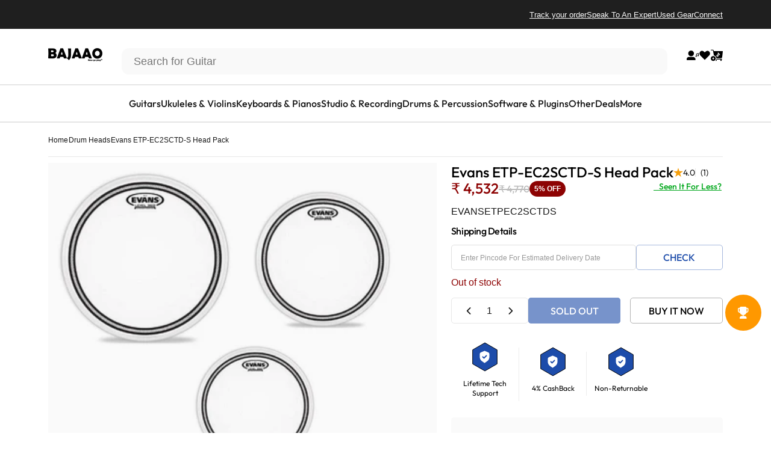

--- FILE ---
content_type: text/html; charset=utf-8
request_url: https://www.bajaao.com/products/evans-etp-ec2sctd-s-head-pack
body_size: 82232
content:
<!doctype html>
<html class="no-js" lang="en" dir="ltr">
<head>
  <meta charset="utf-8">
  <meta http-equiv="X-UA-Compatible" content="IE=edge,chrome=1">
  <meta name="viewport" content="width=device-width,initial-scale=1">
  <meta name="theme-color" content="#1d4caa">
  <link rel="canonical" href="https://www.bajaao.com/products/evans-etp-ec2sctd-s-head-pack">
  <link rel="preconnect" href="https://cdn.shopify.com" crossorigin>
  <link rel="preconnect" href="https://fonts.shopifycdn.com" crossorigin>
  
  <link rel="dns-prefetch" href="https://ajax.googleapis.com">
  <link rel="dns-prefetch" href="https://maps.googleapis.com">
  <link rel="dns-prefetch" href="https://maps.gstatic.com">
  
<link rel="shortcut icon" href="//www.bajaao.com/cdn/shop/files/bajaao-website-fav-icon.webp?crop=center&height=32&v=1756957150&width=32" type="image/png" /><link
    rel="stylesheet"
    href="//www.bajaao.com/cdn/shop/t/312/assets/splide.min.css?v=44329677166622589231754902424"
    media="print"
    onload="this.media='all'"
  >

  <title>BAJAAO.COM - Buy Evans ETP-EC2SCTD-S Head Pack Online India, Musical Instruments Shopping</title><meta name="description" content="Buy Evans ETP-EC2SCTD-S Head Pack at the lowest discounted price in India with certified buyers reviews. Bajaao is the aurthorized and official distributors of Evans. Free Shipping, 14 day Moneyback guarantee and 1 year warranty on all Drums And Percussion."><meta property="og:site_name" content="BAJAAO.COM">
<meta property="og:url" content="https://www.bajaao.com/products/evans-etp-ec2sctd-s-head-pack">
<meta property="og:title" content="Evans ETP-EC2SCTD-S Head Pack">
<meta property="og:type" content="product">
<meta property="og:description" content="Buy Evans ETP-EC2SCTD-S Head Pack at the lowest discounted price in India with certified buyers reviews. Bajaao is the aurthorized and official distributors of Evans. Free Shipping, 14 day Moneyback guarantee and 1 year warranty on all Drums And Percussion."><meta property="og:image" content="http://www.bajaao.com/cdn/shop/files/evans-drum-heads-evans-etp-ec2sctd-s-head-pack-3835492227.jpg?v=1687808021">
  <meta property="og:image:secure_url" content="https://www.bajaao.com/cdn/shop/files/evans-drum-heads-evans-etp-ec2sctd-s-head-pack-3835492227.jpg?v=1687808021">
  <meta property="og:image:width" content="750">
  <meta property="og:image:height" content="604"><meta name="twitter:site" content="@https://x.com/bajaao">
<meta name="twitter:card" content="summary_large_image">
<meta name="twitter:title" content="Evans ETP-EC2SCTD-S Head Pack">
<meta name="twitter:description" content="Buy Evans ETP-EC2SCTD-S Head Pack at the lowest discounted price in India with certified buyers reviews. Bajaao is the aurthorized and official distributors of Evans. Free Shipping, 14 day Moneyback guarantee and 1 year warranty on all Drums And Percussion.">
<style>@font-face {
  font-family: Jost;
  font-weight: 500;
  font-style: normal;
  font-display: swap;
  src: url("//www.bajaao.com/cdn/fonts/jost/jost_n5.7c8497861ffd15f4e1284cd221f14658b0e95d61.woff2") format("woff2"),
       url("//www.bajaao.com/cdn/fonts/jost/jost_n5.fb6a06896db583cc2df5ba1b30d9c04383119dd9.woff") format("woff");
}
@font-face {
  font-family: Jost;
  font-weight: 500;
  font-style: normal;
  font-display: swap;
  src: url("//www.bajaao.com/cdn/fonts/jost/jost_n5.7c8497861ffd15f4e1284cd221f14658b0e95d61.woff2") format("woff2"),
       url("//www.bajaao.com/cdn/fonts/jost/jost_n5.fb6a06896db583cc2df5ba1b30d9c04383119dd9.woff") format("woff");
}
@font-face {
  font-family: Jost;
  font-weight: 700;
  font-style: normal;
  font-display: swap;
  src: url("//www.bajaao.com/cdn/fonts/jost/jost_n7.921dc18c13fa0b0c94c5e2517ffe06139c3615a3.woff2") format("woff2"),
       url("//www.bajaao.com/cdn/fonts/jost/jost_n7.cbfc16c98c1e195f46c536e775e4e959c5f2f22b.woff") format("woff");
}
:root {
    /*! General */
    --color-base-text: 23 23 23;
    --color-base-highlight: 255 221 191;
    --color-base-background: 255 255 255;
    --color-base-button: 29 76 170;
    --color-base-button-gradient: #1d4caa;
    --color-base-button-text: 255 255 255;
    --color-keyboard-focus: 11 97 205;
    --color-shadow: 168 232 226;
    --color-price: 23 23 23;
    --color-sale-price: 225 29 72;
    --color-sale-tag: 29 76 170;
    --color-sale-tag-text: 255 255 255;
    --color-rating: 245 158 11;
    --color-placeholder: 255 255 255;
    --color-success-text: 77 124 15;
    --color-success-background: 247 254 231;
    --color-error-text: 190 18 60;
    --color-error-background: 255 241 242;
    --color-info-text: 180 83 9;
    --color-info-background: 255 251 235;
    
    /*! Menu and drawers */
    --color-drawer-text: 23 23 23;
    --color-drawer-background: 255 255 255;
    --color-drawer-button-background: 23 23 23;
    --color-drawer-button-gradient: #171717;
    --color-drawer-button-text: 255 255 255;
    --color-drawer-overlay: 23 23 23;

    /*! Product card */
    --card-radius: var(--rounded-card);
    --card-border-width: 0.0rem;
    --card-border-opacity: 0.0;
    --card-shadow-opacity: 0.1;
    --card-shadow-horizontal-offset: 0.0rem;
    --card-shadow-vertical-offset: 0.0rem;

    /*! Buttons */
    --buttons-radius: var(--rounded-button);
    --buttons-border-width: 2px;
    --buttons-border-opacity: 1.0;
    --buttons-shadow-opacity: 0.0;
    --buttons-shadow-horizontal-offset: 0px;
    --buttons-shadow-vertical-offset: 0px;

    /*! Inputs */
    --inputs-radius: var(--rounded-input);
    --inputs-border-width: 0px;
    --inputs-border-opacity: 0.65;

    /*! Spacing */
    --sp-0d5: 0.125rem;
    --sp-1: 0.25rem;
    --sp-1d5: 0.375rem;
    --sp-2: 0.5rem;
    --sp-2d5: 0.625rem;
    --sp-3: 0.75rem;
    --sp-3d5: 0.875rem;
    --sp-4: 1rem;
    --sp-4d5: 1.125rem;
    --sp-5: 1.25rem;
    --sp-5d5: 1.375rem;
    --sp-6: 1.5rem;
    --sp-6d5: 1.625rem;
    --sp-7: 1.75rem;
    --sp-7d5: 1.875rem;
    --sp-8: 2rem;
    --sp-8d5: 2.125rem;
    --sp-9: 2.25rem;
    --sp-9d5: 2.375rem;
    --sp-10: 2.5rem;
    --sp-10d5: 2.625rem;
    --sp-11: 2.75rem;
    --sp-12: 3rem;
    --sp-13: 3.25rem;
    --sp-14: 3.5rem;
    --sp-15: 3.875rem;
    --sp-16: 4rem;
    --sp-18: 4.5rem;
    --sp-20: 5rem;
    --sp-23: 5.625rem;
    --sp-24: 6rem;
    --sp-28: 7rem;
    --sp-32: 8rem;
    --sp-36: 9rem;
    --sp-40: 10rem;
    --sp-44: 11rem;
    --sp-48: 12rem;
    --sp-52: 13rem;
    --sp-56: 14rem;
    --sp-60: 15rem;
    --sp-64: 16rem;
    --sp-68: 17rem;
    --sp-72: 18rem;
    --sp-80: 20rem;
    --sp-96: 24rem;
    --sp-100: 32rem;

    /*! Font family */
    --font-heading-family: Jost, sans-serif;
    --font-heading-style: normal;
    --font-heading-weight: 500;
    --font-heading-line-height: 1;
    --font-heading-letter-spacing: -0.03em;
    

    --font-body-family: Helvetica, Arial, sans-serif;
    --font-body-style: normal;
    --font-body-weight: 400;
    --font-body-line-height: 1.2;
    --font-body-letter-spacing: 0.0em;

    --font-navigation-family: var(--font-body-family);
    --font-navigation-size: clamp(0.875rem, 0.748rem + 0.3174vw, 1.125rem);
    --font-navigation-weight: 500;
    

    --font-button-family: var(--font-body-family);
    --font-button-size: clamp(0.875rem, 0.8115rem + 0.1587vw, 1.0rem);
    --font-button-weight: 500;
    

    --font-product-family: var(--font-body-family);
    --font-product-size: clamp(1.0rem, 0.873rem + 0.3175vw, 1.25rem);
    --font-product-weight: 500;
    

    /*! Font size */
    --text-3xs: 0.625rem;
    --text-2xs: 0.6875rem;
    --text-xs: 0.75rem;
    --text-2sm: 0.8125rem;
    --text-sm: 0.875rem;
    --text-base: 1.0rem;
    --text-lg: 1.125rem;
    --text-xl: 1.25rem;
    --text-2xl: 1.5rem;
    --text-3xl: 1.875rem;
    --text-4xl: 2.25rem;
    --text-5xl: 3.0rem;
    --text-6xl: 3.75rem;
    --text-7xl: 4.5rem;
    --text-8xl: 6.0rem;

    /*! Layout */
    --page-width: 1440px;
    --gap-padding: clamp(var(--sp-5), 2.526vw, var(--sp-12));
    --grid-gap: clamp(40px, 20vw, 60px);
    --page-padding: var(--sp-5);
    --page-container: min(calc(100vw - var(--scrollbar-width, 0px) - var(--page-padding) * 2), var(--page-width));
    --rounded-button: 0rem;
    --rounded-input: 0.75rem;
    --rounded-card: clamp(var(--sp-2d5), 1.053vw, var(--sp-5));
    --rounded-block: clamp(var(--sp-2d5), 1.053vw, var(--sp-5));

    /*! Other */
    --icon-weight: 1.5px;
  }

  @media screen and (min-width: 1024px) {
    :root {
      --page-padding: var(--sp-9);
    }
  }

  @media screen and (min-width: 1280px) {
    :root {
      --gap-padding: var(--sp-12);
      --page-padding: var(--sp-12);
      --page-container: min(calc(100vw - var(--scrollbar-width, 0px) - var(--page-padding) * 2), max(var(--page-width), 1280px));
    }
  }

  @media screen and (min-width: 1536px) {
    :root {
      --page-padding: max(var(--sp-12), 50vw - var(--scrollbar-width, 0px)/2 - var(--page-width)/2);
    }
  }
</style>
  <link rel="preload" as="font" href="//www.bajaao.com/cdn/fonts/jost/jost_n5.7c8497861ffd15f4e1284cd221f14658b0e95d61.woff2" type="font/woff2" crossorigin>
  
<link href="//www.bajaao.com/cdn/shop/t/312/assets/theme.css?v=83612170470182071061760690257" rel="stylesheet" type="text/css" media="all" /><link rel="stylesheet" href="//www.bajaao.com/cdn/shop/t/312/assets/apps.css?v=181677850728302373271754902426" media="print" onload="this.media='all'">
      

      
  <script>window.performance && window.performance.mark && window.performance.mark('shopify.content_for_header.start');</script><meta name="google-site-verification" content="dmUXPS4HOG1QRouOEolR-Ua-jJjZrlzXYSj1jtR0pic">
<meta id="shopify-digital-wallet" name="shopify-digital-wallet" content="/6576821/digital_wallets/dialog">
<link rel="alternate" type="application/json+oembed" href="https://www.bajaao.com/products/evans-etp-ec2sctd-s-head-pack.oembed">
<script async="async" src="/checkouts/internal/preloads.js?locale=en-IN"></script>
<script id="shopify-features" type="application/json">{"accessToken":"61f9c6c2ee9d8aae8bac6bb192b372df","betas":["rich-media-storefront-analytics"],"domain":"www.bajaao.com","predictiveSearch":true,"shopId":6576821,"locale":"en"}</script>
<script>var Shopify = Shopify || {};
Shopify.shop = "bajaao.myshopify.com";
Shopify.locale = "en";
Shopify.currency = {"active":"INR","rate":"1.0"};
Shopify.country = "IN";
Shopify.theme = {"name":"bajaao\/feature-110825-cs-feature-wizzy-app - Final","id":147976913075,"schema_name":"Concept","schema_version":"4.0.0","theme_store_id":null,"role":"main"};
Shopify.theme.handle = "null";
Shopify.theme.style = {"id":null,"handle":null};
Shopify.cdnHost = "www.bajaao.com/cdn";
Shopify.routes = Shopify.routes || {};
Shopify.routes.root = "/";</script>
<script type="module">!function(o){(o.Shopify=o.Shopify||{}).modules=!0}(window);</script>
<script>!function(o){function n(){var o=[];function n(){o.push(Array.prototype.slice.apply(arguments))}return n.q=o,n}var t=o.Shopify=o.Shopify||{};t.loadFeatures=n(),t.autoloadFeatures=n()}(window);</script>
<script id="shop-js-analytics" type="application/json">{"pageType":"product"}</script>
<script defer="defer" async type="module" src="//www.bajaao.com/cdn/shopifycloud/shop-js/modules/v2/client.init-shop-cart-sync_COMZFrEa.en.esm.js"></script>
<script defer="defer" async type="module" src="//www.bajaao.com/cdn/shopifycloud/shop-js/modules/v2/chunk.common_CdXrxk3f.esm.js"></script>
<script type="module">
  await import("//www.bajaao.com/cdn/shopifycloud/shop-js/modules/v2/client.init-shop-cart-sync_COMZFrEa.en.esm.js");
await import("//www.bajaao.com/cdn/shopifycloud/shop-js/modules/v2/chunk.common_CdXrxk3f.esm.js");

  window.Shopify.SignInWithShop?.initShopCartSync?.({"fedCMEnabled":true,"windoidEnabled":true});

</script>
<script>(function() {
  var isLoaded = false;
  function asyncLoad() {
    if (isLoaded) return;
    isLoaded = true;
    var urls = ["https:\/\/d23dclunsivw3h.cloudfront.net\/redirect-app.js?shop=bajaao.myshopify.com","https:\/\/img0.socialshopwave.com\/ssw-empty.js?shop=bajaao.myshopify.com","\/\/cdn.shopify.com\/proxy\/591a5e98c4f0d8762ce8c358dce7e410534c5b7880ffc057e1f041aaf9ef4903\/bajaao.bookthatapp.com\/javascripts\/bta-installed.js?shop=bajaao.myshopify.com\u0026sp-cache-control=cHVibGljLCBtYXgtYWdlPTkwMA","\/\/cdn.shopify.com\/proxy\/3a050b3847547a15ae6308545b948accf46e745932ede5f877132c4cdf457518\/bajaao.bookthatapp.com\/sdk\/v1\/js\/bta-order-status-bootstrap.min.js?shop=bajaao.myshopify.com\u0026sp-cache-control=cHVibGljLCBtYXgtYWdlPTkwMA"];
    for (var i = 0; i < urls.length; i++) {
      var s = document.createElement('script');
      s.type = 'text/javascript';
      s.async = true;
      s.src = urls[i];
      var x = document.getElementsByTagName('script')[0];
      x.parentNode.insertBefore(s, x);
    }
  };
  if(window.attachEvent) {
    window.attachEvent('onload', asyncLoad);
  } else {
    window.addEventListener('load', asyncLoad, false);
  }
})();</script>
<script id="__st">var __st={"a":6576821,"offset":19800,"reqid":"81fbdbf9-f10c-45d7-8b6e-ff2ca5c94a2d-1763364151","pageurl":"www.bajaao.com\/products\/evans-etp-ec2sctd-s-head-pack","u":"e034c3dfaaf0","p":"product","rtyp":"product","rid":1888761603};</script>
<script>window.ShopifyPaypalV4VisibilityTracking = true;</script>
<script id="form-persister">!function(){'use strict';const t='contact',e='new_comment',n=[[t,t],['blogs',e],['comments',e],[t,'customer']],o='password',r='form_key',c=['recaptcha-v3-token','g-recaptcha-response','h-captcha-response',o],s=()=>{try{return window.sessionStorage}catch{return}},i='__shopify_v',u=t=>t.elements[r],a=function(){const t=[...n].map((([t,e])=>`form[action*='/${t}']:not([data-nocaptcha='true']) input[name='form_type'][value='${e}']`)).join(',');var e;return e=t,()=>e?[...document.querySelectorAll(e)].map((t=>t.form)):[]}();function m(t){const e=u(t);a().includes(t)&&(!e||!e.value)&&function(t){try{if(!s())return;!function(t){const e=s();if(!e)return;const n=u(t);if(!n)return;const o=n.value;o&&e.removeItem(o)}(t);const e=Array.from(Array(32),(()=>Math.random().toString(36)[2])).join('');!function(t,e){u(t)||t.append(Object.assign(document.createElement('input'),{type:'hidden',name:r})),t.elements[r].value=e}(t,e),function(t,e){const n=s();if(!n)return;const r=[...t.querySelectorAll(`input[type='${o}']`)].map((({name:t})=>t)),u=[...c,...r],a={};for(const[o,c]of new FormData(t).entries())u.includes(o)||(a[o]=c);n.setItem(e,JSON.stringify({[i]:1,action:t.action,data:a}))}(t,e)}catch(e){console.error('failed to persist form',e)}}(t)}const f=t=>{if('true'===t.dataset.persistBound)return;const e=function(t,e){const n=function(t){return'function'==typeof t.submit?t.submit:HTMLFormElement.prototype.submit}(t).bind(t);return function(){let t;return()=>{t||(t=!0,(()=>{try{e(),n()}catch(t){(t=>{console.error('form submit failed',t)})(t)}})(),setTimeout((()=>t=!1),250))}}()}(t,(()=>{m(t)}));!function(t,e){if('function'==typeof t.submit&&'function'==typeof e)try{t.submit=e}catch{}}(t,e),t.addEventListener('submit',(t=>{t.preventDefault(),e()})),t.dataset.persistBound='true'};!function(){function t(t){const e=(t=>{const e=t.target;return e instanceof HTMLFormElement?e:e&&e.form})(t);e&&m(e)}document.addEventListener('submit',t),document.addEventListener('DOMContentLoaded',(()=>{const e=a();for(const t of e)f(t);var n;n=document.body,new window.MutationObserver((t=>{for(const e of t)if('childList'===e.type&&e.addedNodes.length)for(const t of e.addedNodes)1===t.nodeType&&'FORM'===t.tagName&&a().includes(t)&&f(t)})).observe(n,{childList:!0,subtree:!0,attributes:!1}),document.removeEventListener('submit',t)}))}()}();</script>
<script integrity="sha256-52AcMU7V7pcBOXWImdc/TAGTFKeNjmkeM1Pvks/DTgc=" data-source-attribution="shopify.loadfeatures" defer="defer" src="//www.bajaao.com/cdn/shopifycloud/storefront/assets/storefront/load_feature-81c60534.js" crossorigin="anonymous"></script>
<script data-source-attribution="shopify.dynamic_checkout.dynamic.init">var Shopify=Shopify||{};Shopify.PaymentButton=Shopify.PaymentButton||{isStorefrontPortableWallets:!0,init:function(){window.Shopify.PaymentButton.init=function(){};var t=document.createElement("script");t.src="https://www.bajaao.com/cdn/shopifycloud/portable-wallets/latest/portable-wallets.en.js",t.type="module",document.head.appendChild(t)}};
</script>
<script data-source-attribution="shopify.dynamic_checkout.buyer_consent">
  function portableWalletsHideBuyerConsent(e){var t=document.getElementById("shopify-buyer-consent"),n=document.getElementById("shopify-subscription-policy-button");t&&n&&(t.classList.add("hidden"),t.setAttribute("aria-hidden","true"),n.removeEventListener("click",e))}function portableWalletsShowBuyerConsent(e){var t=document.getElementById("shopify-buyer-consent"),n=document.getElementById("shopify-subscription-policy-button");t&&n&&(t.classList.remove("hidden"),t.removeAttribute("aria-hidden"),n.addEventListener("click",e))}window.Shopify?.PaymentButton&&(window.Shopify.PaymentButton.hideBuyerConsent=portableWalletsHideBuyerConsent,window.Shopify.PaymentButton.showBuyerConsent=portableWalletsShowBuyerConsent);
</script>
<script>
  function portableWalletsCleanup(e){e&&e.src&&console.error("Failed to load portable wallets script "+e.src);var t=document.querySelectorAll("shopify-accelerated-checkout .shopify-payment-button__skeleton, shopify-accelerated-checkout-cart .wallet-cart-button__skeleton"),e=document.getElementById("shopify-buyer-consent");for(let e=0;e<t.length;e++)t[e].remove();e&&e.remove()}function portableWalletsNotLoadedAsModule(e){e instanceof ErrorEvent&&"string"==typeof e.message&&e.message.includes("import.meta")&&"string"==typeof e.filename&&e.filename.includes("portable-wallets")&&(window.removeEventListener("error",portableWalletsNotLoadedAsModule),window.Shopify.PaymentButton.failedToLoad=e,"loading"===document.readyState?document.addEventListener("DOMContentLoaded",window.Shopify.PaymentButton.init):window.Shopify.PaymentButton.init())}window.addEventListener("error",portableWalletsNotLoadedAsModule);
</script>

<script type="module" src="https://www.bajaao.com/cdn/shopifycloud/portable-wallets/latest/portable-wallets.en.js" onError="portableWalletsCleanup(this)" crossorigin="anonymous"></script>
<script nomodule>
  document.addEventListener("DOMContentLoaded", portableWalletsCleanup);
</script>

<link id="shopify-accelerated-checkout-styles" rel="stylesheet" media="screen" href="https://www.bajaao.com/cdn/shopifycloud/portable-wallets/latest/accelerated-checkout-backwards-compat.css" crossorigin="anonymous">
<style id="shopify-accelerated-checkout-cart">
        #shopify-buyer-consent {
  margin-top: 1em;
  display: inline-block;
  width: 100%;
}

#shopify-buyer-consent.hidden {
  display: none;
}

#shopify-subscription-policy-button {
  background: none;
  border: none;
  padding: 0;
  text-decoration: underline;
  font-size: inherit;
  cursor: pointer;
}

#shopify-subscription-policy-button::before {
  box-shadow: none;
}

      </style>

<script>window.performance && window.performance.mark && window.performance.mark('shopify.content_for_header.end');</script>
    <link rel="stylesheet" href="https://cdnjs.cloudflare.com/ajax/libs/font-awesome/6.5.0/css/all.min.css" media="print" onload="this.media='all'"><style data-shopify>@font-face {
    font-family: "Out-Fit";
    font-style: normal;
    font-weight: 300;
    font-display: swap;
    src: url("//www.bajaao.com/cdn/shop/t/312/assets/Outfit-Light.ttf?v=110974229315492739271754902425");
}
 @font-face {
    font-family: "Out-Fit";
    font-style: normal;
    font-weight: 400;
    font-display: swap;
    src: url("//www.bajaao.com/cdn/shop/t/312/assets/Outfit-Regular.ttf?v=6111082912308115101754902426");
}

 @font-face {
    font-family: "Out-Fit";
    font-style: normal;
    font-weight: 500;
    font-display: swap;
    src: url("//www.bajaao.com/cdn/shop/t/312/assets/Outfit-Medium.ttf?v=146120173340070743291754902425");
}

 @font-face {
    font-family: "Out-Fit";
    font-style: normal;
    font-weight: 700;
    font-display: swap;
    src: url("//www.bajaao.com/cdn/shop/t/312/assets/Outfit-Bold.ttf?v=162679014670146673811754902425");
}

:root {
    --font-body-heading: Out-Fit;
}</style><script src="//www.bajaao.com/cdn/shop/t/312/assets/vendor.js?v=83836565987576270061754902420" defer="defer"></script>
  <script src="//www.bajaao.com/cdn/shop/t/312/assets/theme.js?v=114830929400722938901760536594" defer="defer"></script><script>
  document.documentElement.classList.replace('no-js', 'js');

  window.theme = window.theme || {};
  theme.routes = {
    shop_url: 'https://www.bajaao.com',
    root_url: '/',
    cart_url: '/cart',
    cart_add_url: '/cart/add',
    cart_change_url: '/cart/change',
    cart_update_url: '/cart/update',
    search_url: '/search',
    predictive_search_url: '/search/suggest'
  };

  theme.variantStrings = {
    preOrder: "Pre-order",
    addToCart: "Add to cart",
    soldOut: "Sold Out",
    unavailable: "Unavailable",
    addToBundle: "Add to bundle",
    backInStock: "Notify me when it’s available"
  };

  theme.shippingCalculatorStrings = {
    error: "One or more errors occurred while retrieving the shipping rates:",
    notFound: "Sorry, we do not ship to your address.",
    oneResult: "There is one shipping rate for your address:",
    multipleResults: "There are multiple shipping rates for your address:"
  };

  theme.recipientFormStrings = {
    expanded: "Gift card recipient form expanded",
    collapsed: "Gift card recipient form collapsed"
  };

  theme.quickOrderListStrings = {
    itemsAdded: "[quantity] items added",
    itemAdded: "[quantity] item added",
    itemsRemoved: "[quantity] items removed",
    itemRemoved: "[quantity] item removed",
    viewCart: "View cart",
    each: "[money]\/ea",
    minError: "This item has a minimum of [min]",
    maxError: "This item has a maximum of [max]",
    stepError: "You can only add this item in increments of [step]"
  };

  theme.cartStrings = {
    error: `There was an error while updating your cart. Please try again.`,
    quantityError: `You can only add [quantity] of this item to your cart.`,
  };

  theme.dateStrings = {
    d: "d",
    day: "Day",
    days: "Days",
    h: "h",
    hour: "Hour",
    hours: "Hours",
    m: "m",
    minute: "Min",
    minutes: "Mins",
    s: "s",
    second: "Sec",
    seconds: "Secs"
  };theme.strings = {
    recentlyViewedEmpty: "Your recently viewed is empty.",
    close: "Close",
    next: "Next",
    previous: "Previous",
    qrImageAlt: "QR code — scan to redeem gift card"
  };

  theme.settings = {
    moneyFormat: "Rs. {{amount_no_decimals}}",
    moneyWithCurrencyFormat: "Rs. {{amount_no_decimals}}",
    currencyCodeEnabled: false,
    externalLinksNewTab: false,
    cartType: "drawer",
    isCartTemplate: false,
    pswpModule: "\/\/www.bajaao.com\/cdn\/shop\/t\/312\/assets\/photoswipe.min.js?v=41760041872977459911754902425",
    themeName: 'Concept',
    themeVersion: '4.0.0',
    agencyId: ''
  };// We save the product ID in local storage to be eventually used for recently viewed section
    try {
      const recentlyViewedProducts = new Set(JSON.parse(window.localStorage.getItem(`${theme.settings.themeName}:recently-viewed`) || '[]'));

      recentlyViewedProducts.delete(1888761603); // Delete first to re-move the product
      recentlyViewedProducts.add(1888761603);

      window.localStorage.setItem(`${theme.settings.themeName}:recently-viewed`, JSON.stringify(Array.from(recentlyViewedProducts.values()).reverse()));
    } catch (e) {
      // Safari in private mode does not allow setting item, we silently fail
    }</script>
<script src="//www.bajaao.com/cdn/shop/t/312/assets/splide.min.js?v=12103261331729571861754902425" defer="defer"></script>
  <script src="//www.bajaao.com/cdn/shop/t/312/assets/carousel.js?v=151176247489805857521754902425" defer="defer"></script>
  <script src="//www.bajaao.com/cdn/shop/t/312/assets/marmeto-product-card.js?v=93857096558610921371754902425" defer="defer"></script>

  <!-- BEGIN app block: shopify://apps/klaviyo-email-marketing-sms/blocks/klaviyo-onsite-embed/2632fe16-c075-4321-a88b-50b567f42507 -->

  <script type="lazyload_int" data-src="https://static.klaviyo.com/onsite/js/klaviyo.js?company_id=mz2fTz"></script>
  <script type="lazyload_int">!function(){if(!window.klaviyo){window._klOnsite=window._klOnsite||[];try{window.klaviyo=new Proxy({},{get:function(n,i){return"push"===i?function(){var n;(n=window._klOnsite).push.apply(n,arguments)}:function(){for(var n=arguments.length,o=new Array(n),w=0;w<n;w++)o[w]=arguments[w];var t="function"==typeof o[o.length-1]?o.pop():void 0,e=new Promise((function(n){window._klOnsite.push([i].concat(o,[function(i){t&&t(i),n(i)}]))}));return e}}})}catch(n){window.klaviyo=window.klaviyo||[],window.klaviyo.push=function(){var n;(n=window._klOnsite).push.apply(n,arguments)}}}}();</script>

<!-- END app app block -->

<!-- BEGIN app block: shopify://apps/blocky-fraud-country-blocker/blocks/app-embed/aa25b3bf-c2c5-4359-aa61-7836c225c5a9 -->
<script type="lazyload_int" data-src="https://gcb-app.herokuapp.com/get_script/?shop_url=bajaao.myshopify.com"></script>
<!-- END app app block -->

<!-- BEGIN app block: shopify://apps/webengage/blocks/webengage-embed/1d458caf-1d70-4697-a570-55048d495614 -->
<div class="we-app-block"></div>



<style>
    .we-app-block {
        display: none;
    }
</style>

<!-- END app app block -->
<script src="https://cdn.shopify.com/extensions/b4703baf-e551-4d81-9fca-a3b414a707c8/2.16.0/assets/webengageSdk.min.js"></script>

<!-- BEGIN app block: shopify://apps/variant-descriptions-king/blocks/starapps-vdk-embed/64ff6e50-a483-478c-8000-9738548f9c28 -->
  <script type="lazyload_int">
      window.vdkData = function() {return {"shop":{"app_version":4},"app_setting":{"accordion_selector":"H2","heading_color":"#000000","heading_bg_color":"#EDEDED","layout":"noborder","title_case":"capitalize","collapse_icon":"plus","border_color":"#8E8E8E","title_font_size":"Auto","collection_accordion_enable":false,"default_open":false,"collection_description_selector":null,"tab_display_setting":{"on_desktop":{"status":false,"comp_width":1024},"on_tablet":{"status":false,"comp_width":375},"on_mobile":{"status":false,"comp_width":0}},"enabled_pages":[{"id":"-1","handle":"home","url":"\/","selector":"","status":false},{"id":"-1","handle":"collections","url":"\/collections","selector":"","status":false}],"animation_ms":"300","custom_pages_selector":".description_king, .starapps_description","allow_multiple_descriptions":true,"allow_unoptimized_variant_selection":false,"display_logs":false,"custom_css":"","scroll_to_view":true,"migration_version":"1.4","json_data_selector":"","app_installation_id":"gid:\/\/shopify\/AppInstallation\/80715448392"},"theme_setting":{"custom_css":"","description_selector":".main_desc_details, #main_product_des.description-added, .product-mobile-tabs__tab-body:not(#mobile-reviews-tab .product-mobile-tabs__tab-body)","custom_pages_selector":".description_king, .starapps_description"}};}
  </script>
  <script  src="//cdn.shopify.com/extensions/3fe5a994-6cbd-410a-96af-8a8b66a78906/0.9.0/assets/variant-description-king.min.js"></script>
<!-- END app app block -->

<!-- BEGIN app block: shopify://apps/superspeed-googles-page-speed/blocks/ss-v3/ea1b2c2c-4644-44b9-b10b-fdb914884a8c -->
  <script type="lazyload_int">
    window.requestIdleCallback=window.requestIdleCallback||function(e){var n=Date.now();return setTimeout(function(){e({didTimeout:!1,timeRemaining:function(){return Math.max(0,50-(Date.now()-n))}})},1)},window.cancelIdleCallback=window.cancelIdleCallback||function(e){clearTimeout(e)}; 
    window.delayed=function(e,t,n){return!!n&&(!!t&&(!!e&&void setTimeout(function(){var n;"link"==t&&((n=document.createElement("link")).type="text/css",n.rel="stylesheet",n.href=e,document.head.appendChild(n));"script"==t&&((n=document.createElement("script")).type="text/javascript",n.async=!0,n.src=e,document.head.appendChild(n))},n)))};
    Object.defineProperty(Array.prototype, 'forEachAsync', {
      enumerable: false,
      value: function(n,t) {
        var i=this;setTimeout(function(){var r=0,e=function(){this.burned||(this.burned=!0,++r>=i.length?t&&t():n(i[r],e.bind({})))};0==i.length?t&&t():n(i[0],e.bind({}))},0);
      }
    });
  </script>
<!-- END app app block -->

<!-- BEGIN MerchantWidget Code -->
<script id='merchantWidgetScript' src="https://www.gstatic.com/shopping/merchant/merchantwidget.js" defer></script>

<script type="text/javascript">
  merchantWidgetScript.addEventListener('load', function () {
    

    
      merchantwidget.start({
        position: 'LEFT_BOTTOM',
        sideMargin: 16,
        bottomMargin: 90,
        mobileSideMargin: 16,
        mobileBottomMargin: 48
      });
    
  });
</script>
<!-- END MerchantWidget Code -->

<!-- BEGIN app block: shopify://apps/judge-me-reviews/blocks/judgeme_core/61ccd3b1-a9f2-4160-9fe9-4fec8413e5d8 --><!-- Start of Judge.me Core -->




<link rel="dns-prefetch" href="https://cdnwidget.judge.me">
<link rel="dns-prefetch" href="https://cdn.judge.me">
<link rel="dns-prefetch" href="https://cdn1.judge.me">
<link rel="dns-prefetch" href="https://api.judge.me">

<script data-cfasync='false' class='jdgm-settings-script'>window.jdgmSettings={"pagination":5,"disable_web_reviews":false,"badge_no_review_text":"No reviews","badge_n_reviews_text":"{{ average_rating_1_decimal }} ({{ n }} review/reviews)","badge_star_color":"#fac30f","hide_badge_preview_if_no_reviews":false,"badge_hide_text":false,"enforce_center_preview_badge":false,"widget_title":"Customer Reviews","widget_open_form_text":"Write a review","widget_close_form_text":"Cancel review","widget_refresh_page_text":"Refresh page","widget_summary_text":"Based on {{ number_of_reviews }} review/reviews","widget_no_review_text":"Be the first to write a review","widget_name_field_text":"Display name","widget_verified_name_field_text":"Verified Name (public)","widget_name_placeholder_text":"Display name","widget_required_field_error_text":"This field is required.","widget_email_field_text":"Email address","widget_verified_email_field_text":"Verified Email (private, can not be edited)","widget_email_placeholder_text":"Your email address","widget_email_field_error_text":"Please enter a valid email address.","widget_rating_field_text":"Rating","widget_review_title_field_text":"Review Title","widget_review_title_placeholder_text":"Give your review a title","widget_review_body_field_text":"Review content","widget_review_body_placeholder_text":"Start writing here...","widget_pictures_field_text":"Picture/Video (optional)","widget_submit_review_text":"Submit Review","widget_submit_verified_review_text":"Submit Verified Review","widget_submit_success_msg_with_auto_publish":"Thank you! Please refresh the page in a few moments to see your review. You can remove or edit your review by logging into \u003ca href='https://judge.me/login' target='_blank' rel='nofollow noopener'\u003eJudge.me\u003c/a\u003e","widget_submit_success_msg_no_auto_publish":"Thank you! Your review will be published as soon as it is approved by the shop admin. You can remove or edit your review by logging into \u003ca href='https://judge.me/login' target='_blank' rel='nofollow noopener'\u003eJudge.me\u003c/a\u003e","widget_show_default_reviews_out_of_total_text":"Showing {{ n_reviews_shown }} out of {{ n_reviews }} reviews.","widget_show_all_link_text":"Show all","widget_show_less_link_text":"Show less","widget_author_said_text":"{{ reviewer_name }} said:","widget_days_text":"{{ n }} days ago","widget_weeks_text":"{{ n }} week/weeks ago","widget_months_text":"{{ n }} month/months ago","widget_years_text":"{{ n }} year/years ago","widget_yesterday_text":"Yesterday","widget_today_text":"Today","widget_replied_text":"\u003e\u003e {{ shop_name }} replied:","widget_read_more_text":"Read more","widget_rating_filter_color":"#000000","widget_rating_filter_see_all_text":"See all reviews","widget_sorting_most_recent_text":"Most Recent","widget_sorting_highest_rating_text":"Highest Rating","widget_sorting_lowest_rating_text":"Lowest Rating","widget_sorting_with_pictures_text":"Only Pictures","widget_sorting_most_helpful_text":"Most Helpful","widget_open_question_form_text":"Ask a question","widget_reviews_subtab_text":"Reviews","widget_questions_subtab_text":"Questions","widget_question_label_text":"Question","widget_answer_label_text":"Answer","widget_question_placeholder_text":"Write your question here","widget_submit_question_text":"Submit Question","widget_question_submit_success_text":"Thank you for your question! We will notify you once it gets answered.","widget_star_color":"#fac30f","verified_badge_text":"Verified","verified_badge_placement":"left-of-reviewer-name","widget_hide_border":false,"widget_social_share":false,"widget_thumb":false,"widget_review_location_show":false,"widget_location_format":"country_iso_code","all_reviews_include_out_of_store_products":true,"all_reviews_out_of_store_text":"(out of store)","all_reviews_product_name_prefix_text":"about","enable_review_pictures":true,"enable_question_anwser":true,"review_date_format":"dd/mm/yy","default_sort_method":"pictures-first","widget_product_reviews_subtab_text":"Product Reviews","widget_shop_reviews_subtab_text":"Shop Reviews","widget_write_a_store_review_text":"Write a Store Review","widget_other_languages_heading":"Reviews in Other Languages","widget_translate_review_text":"Translate review to {{ language }}","widget_translating_review_text":"Translating...","widget_show_original_translation_text":"Show original ({{ language }})","widget_translate_review_failed_text":"Review couldn't be translated.","widget_translate_review_retry_text":"Retry","widget_translate_review_try_again_later_text":"Try again later","show_product_url_for_grouped_product":true,"widget_sorting_pictures_first_text":"Pictures First","show_pictures_on_all_rev_page_mobile":true,"show_pictures_on_all_rev_page_desktop":true,"floating_tab_button_name":"★ Reviews","floating_tab_title":"Let customers speak for us","floating_tab_url":"","floating_tab_url_enabled":true,"all_reviews_text_badge_text":"Customers rate us {{ shop.metafields.judgeme.all_reviews_rating | round: 1 }}/5 based on {{ shop.metafields.judgeme.all_reviews_count }} reviews.","all_reviews_text_badge_text_branded_style":"{{ shop.metafields.judgeme.all_reviews_rating | round: 1 }} out of 5 stars based on {{ shop.metafields.judgeme.all_reviews_count }} reviews","all_reviews_text_badge_url":"","featured_carousel_title":"Let customers speak for us","featured_carousel_count_text":"from {{ n }} reviews","featured_carousel_url":"","verified_count_badge_url":"","widget_histogram_use_custom_color":true,"widget_pagination_use_custom_color":true,"widget_star_use_custom_color":true,"picture_reminder_submit_button":"Upload Pictures","enable_review_videos":true,"widget_sorting_videos_first_text":"Videos First","widget_review_pending_text":"Pending","remove_microdata_snippet":true,"preview_badge_show_question_text":true,"preview_badge_no_question_text":"No questions","preview_badge_n_question_text":"{{ number_of_questions }} question/questions","remove_judgeme_branding":true,"widget_search_bar_placeholder":"Search reviews","widget_sorting_verified_only_text":"Verified only","featured_carousel_more_reviews_button_text":"Read more reviews","featured_carousel_view_product_button_text":"View product","all_reviews_page_load_more_text":"Load More Reviews","widget_public_name_text":"displayed publicly like","default_reviewer_name_has_non_latin":true,"widget_reviewer_anonymous":"Anonymous","medals_widget_title":"Judge.me Review Medals","medals_widget_use_monochromatic_version":true,"show_reviewer_avatar":false,"widget_invalid_yt_video_url_error_text":"Not a YouTube video URL","widget_max_length_field_error_text":"Please enter no more than {0} characters.","widget_verified_by_shop_text":"Verified by Shop","widget_show_photo_gallery":true,"widget_load_with_code_splitting":true,"widget_ugc_title":"Made by us, Shared by you","widget_ugc_subtitle":"Tag us to see your picture featured in our page","widget_ugc_arrows_color":"#ffffff","widget_ugc_primary_button_text":"Buy Now","widget_ugc_secondary_button_text":"Load More","widget_ugc_reviews_button_text":"View Reviews","widget_rating_metafield_value_type":true,"widget_primary_color":"#000000","widget_summary_average_rating_text":"{{ average_rating }}","widget_media_grid_title":"Customer photos \u0026 videos","widget_media_grid_see_more_text":"See more","widget_verified_by_judgeme_text":"Verified by Judge.me","widget_verified_by_judgeme_text_in_store_medals":"Verified by Bajaao.com","widget_media_field_exceed_quantity_message":"Sorry, we can only accept {{ max_media }} for one review.","widget_media_field_exceed_limit_message":"{{ file_name }} is too large, please select a {{ media_type }} less than {{ size_limit }}MB.","widget_review_submitted_text":"Review Submitted!","widget_question_submitted_text":"Question Submitted!","widget_close_form_text_question":"Cancel","widget_write_your_answer_here_text":"Write your answer here","widget_enabled_branded_link":true,"widget_show_collected_by_judgeme":true,"widget_write_review_bg_color":"#000000","widget_collected_by_judgeme_text":"collected by Judge.me","widget_load_more_text":"Load More","widget_load_more_color":"#000000","widget_full_review_text":"Full Review","widget_read_more_reviews_text":"Read More Reviews","widget_read_questions_text":"Read Questions","widget_questions_and_answers_text":"Questions \u0026 Answers","widget_verified_by_text":"Verified by","widget_verified_text":"Verified","widget_number_of_reviews_text":"{{ number_of_reviews }} reviews","widget_back_button_text":"Back","widget_next_button_text":"Next","widget_custom_forms_filter_button":"Filters","custom_forms_style":"vertical","how_reviews_are_collected":"How reviews are collected?","widget_gdpr_statement":"How we use your data: We'll only contact you about the review you left, and only if necessary. By submitting your review, you agree to Judge.me's \u003ca href='https://judge.me/terms' target='_blank' rel='nofollow noopener'\u003eterms\u003c/a\u003e, \u003ca href='https://judge.me/privacy' target='_blank' rel='nofollow noopener'\u003eprivacy\u003c/a\u003e and \u003ca href='https://judge.me/content-policy' target='_blank' rel='nofollow noopener'\u003econtent\u003c/a\u003e policies.","review_snippet_widget_round_border_style":true,"review_snippet_widget_card_color":"#FFFFFF","review_snippet_widget_slider_arrows_background_color":"#FFFFFF","review_snippet_widget_slider_arrows_color":"#000000","review_snippet_widget_star_color":"#108474","all_reviews_product_variant_label_text":"Variant: ","widget_show_verified_branding":false,"redirect_reviewers_invited_via_email":"review_widget","review_content_screen_title_text":"How would you rate this product?","review_content_introduction_text":"We would love it if you would share a bit about your experience.","one_star_review_guidance_text":"Poor","five_star_review_guidance_text":"Great","customer_information_screen_title_text":"About you","customer_information_introduction_text":"Please tell us more about you.","custom_questions_screen_title_text":"Your experience in more detail","custom_questions_introduction_text":"Here are a few questions to help us understand more about your experience.","review_submitted_screen_title_text":"Thanks for your review!","review_submitted_screen_thank_you_text":"We are processing it and it will appear on the store soon.","review_submitted_screen_email_verification_text":"Please confirm your email by clicking the link we just sent you. This helps us keep reviews authentic.","review_submitted_request_store_review_text":"Would you like to share your experience of shopping with us?","review_submitted_review_other_products_text":"Would you like to review these products?","store_review_screen_title_text":"Would you like to share your experience of shopping with us?","store_review_introduction_text":"We value your feedback and use it to improve. Please share any thoughts or suggestions you have.","reviewer_media_screen_title_picture_text":"Share a picture","reviewer_media_introduction_picture_text":"Upload a photo to support your review.","reviewer_media_screen_title_video_text":"Share a video","reviewer_media_introduction_video_text":"Upload a video to support your review.","reviewer_media_screen_title_picture_or_video_text":"Share a picture or video","reviewer_media_introduction_picture_or_video_text":"Upload a photo or video to support your review.","reviewer_media_youtube_url_text":"Paste your Youtube URL here","advanced_settings_next_step_button_text":"Next","advanced_settings_close_review_button_text":"Close","write_review_flow_required_text":"Required","write_review_flow_privacy_message_text":"We respect your privacy.","write_review_flow_anonymous_text":"Post review as anonymous","write_review_flow_visibility_text":"This won't be visible to other customers.","write_review_flow_multiple_selection_help_text":"Select as many as you like","write_review_flow_single_selection_help_text":"Select one option","write_review_flow_required_field_error_text":"This field is required","write_review_flow_invalid_email_error_text":"Please enter a valid email address","write_review_flow_max_length_error_text":"Max. {{ max_length }} characters.","write_review_flow_media_upload_text":"\u003cb\u003eClick to upload\u003c/b\u003e or drag and drop","write_review_flow_gdpr_statement":"We'll only contact you about your review if necessary. By submitting your review, you agree to our \u003ca href='https://judge.me/terms' target='_blank' rel='nofollow noopener'\u003eterms and conditions\u003c/a\u003e and \u003ca href='https://judge.me/privacy' target='_blank' rel='nofollow noopener'\u003eprivacy policy\u003c/a\u003e.","negative_review_resolution_screen_title_text":"Tell us more","negative_review_resolution_text":"Your experience matters to us. If there were issues with your purchase, we're here to help. Feel free to reach out to us, we'd love the opportunity to make things right.","negative_review_resolution_button_text":"Contact us","negative_review_resolution_proceed_with_review_text":"Leave a review","negative_review_resolution_subject":"Issue with purchase from {{ shop_name }}.{{ order_name }}","preview_badge_stars_count":"1-star","transparency_badges_collected_via_store_invite_text":"Review collected via store invitation","transparency_badges_from_another_provider_text":"Review collected from another provider","transparency_badges_collected_from_store_visitor_text":"Review collected from a store visitor","transparency_badges_written_in_google_text":"Review written in Google","transparency_badges_written_in_etsy_text":"Review written in Etsy","transparency_badges_written_in_shop_app_text":"Review written in Shop App","transparency_badges_earned_reward_text":"Review earned a reward for future purchase","preview_badge_product_page_install_preference":true,"review_widget_best_location":true,"judgeme_medals_install_preference":true,"review_widget_review_word_singular":"Review","review_widget_review_word_plural":"Reviews","platform":"shopify","branding_url":"https://app.judge.me/reviews/stores/www.bajaao.com","branding_text":"Powered by Judge.me","locale":"en","reply_name":"BAJAAO.COM","widget_version":"3.0","footer":true,"autopublish":true,"review_dates":true,"enable_custom_form":false,"shop_use_review_site":true,"shop_locale":"en","enable_multi_locales_translations":false,"show_review_title_input":true,"review_verification_email_status":"never","admin_email":"helpdesk@bajaao.com,Autoemails.external@bajaao.com,hussain@bajaao.com","negative_review_notification_email":"hussain@bajaao.com, punit@bajaao.com, escalations@bajaao.com","can_be_branded":true,"reply_name_text":"BAJAAO.COM"};</script> <style class='jdgm-settings-style'>.jdgm-xx{left:0}:root{--jdgm-primary-color: #000;--jdgm-secondary-color: rgba(0,0,0,0.1);--jdgm-star-color: #fac30f;--jdgm-write-review-text-color: white;--jdgm-write-review-bg-color: #000000;--jdgm-paginate-color: #000000;--jdgm-border-radius: 0;--jdgm-reviewer-name-color: #000000}.jdgm-histogram__bar-content{background-color:#000000}.jdgm-rev[data-verified-buyer=true] .jdgm-rev__icon.jdgm-rev__icon:after,.jdgm-rev__buyer-badge.jdgm-rev__buyer-badge{color:white;background-color:#000}.jdgm-review-widget--small .jdgm-gallery.jdgm-gallery .jdgm-gallery__thumbnail-link:nth-child(8) .jdgm-gallery__thumbnail-wrapper.jdgm-gallery__thumbnail-wrapper:before{content:"See more"}@media only screen and (min-width: 768px){.jdgm-gallery.jdgm-gallery .jdgm-gallery__thumbnail-link:nth-child(8) .jdgm-gallery__thumbnail-wrapper.jdgm-gallery__thumbnail-wrapper:before{content:"See more"}}.jdgm-preview-badge .jdgm-star.jdgm-star{color:#fac30f}.jdgm-prev-badge .jdgm-star:not(:first-child){display:none !important}.jdgm-rev .jdgm-rev__icon{display:none !important}.jdgm-author-all-initials{display:none !important}.jdgm-author-last-initial{display:none !important}.jdgm-rev-widg__title{visibility:hidden}.jdgm-rev-widg__summary-text{visibility:hidden}.jdgm-prev-badge__text{visibility:hidden}.jdgm-rev__prod-link-prefix:before{content:'about'}.jdgm-rev__variant-label:before{content:'Variant: '}.jdgm-rev__out-of-store-text:before{content:'(out of store)'}.jdgm-preview-badge[data-template="collection"]{display:none !important}.jdgm-preview-badge[data-template="index"]{display:none !important}.jdgm-verified-count-badget[data-from-snippet="true"]{display:none !important}.jdgm-carousel-wrapper[data-from-snippet="true"]{display:none !important}.jdgm-all-reviews-text[data-from-snippet="true"]{display:none !important}.jdgm-ugc-media-wrapper[data-from-snippet="true"]{display:none !important}.jdgm-review-snippet-widget .jdgm-rev-snippet-widget__cards-container .jdgm-rev-snippet-card{border-radius:8px;background:#fff}.jdgm-review-snippet-widget .jdgm-rev-snippet-widget__cards-container .jdgm-rev-snippet-card__rev-rating .jdgm-star{color:#108474}.jdgm-review-snippet-widget .jdgm-rev-snippet-widget__prev-btn,.jdgm-review-snippet-widget .jdgm-rev-snippet-widget__next-btn{border-radius:50%;background:#fff}.jdgm-review-snippet-widget .jdgm-rev-snippet-widget__prev-btn>svg,.jdgm-review-snippet-widget .jdgm-rev-snippet-widget__next-btn>svg{fill:#000}.jdgm-full-rev-modal.rev-snippet-widget .jm-mfp-container .jm-mfp-content,.jdgm-full-rev-modal.rev-snippet-widget .jm-mfp-container .jdgm-full-rev__icon,.jdgm-full-rev-modal.rev-snippet-widget .jm-mfp-container .jdgm-full-rev__pic-img,.jdgm-full-rev-modal.rev-snippet-widget .jm-mfp-container .jdgm-full-rev__reply{border-radius:8px}.jdgm-full-rev-modal.rev-snippet-widget .jm-mfp-container .jdgm-full-rev[data-verified-buyer="true"] .jdgm-full-rev__icon::after{border-radius:8px}.jdgm-full-rev-modal.rev-snippet-widget .jm-mfp-container .jdgm-full-rev .jdgm-rev__buyer-badge{border-radius:calc( 8px / 2 )}.jdgm-full-rev-modal.rev-snippet-widget .jm-mfp-container .jdgm-full-rev .jdgm-full-rev__replier::before{content:'BAJAAO.COM'}.jdgm-full-rev-modal.rev-snippet-widget .jm-mfp-container .jdgm-full-rev .jdgm-full-rev__product-button{border-radius:calc( 8px * 6 )}
</style> <style class='jdgm-settings-style'></style>

  
  
  
  <style class='jdgm-miracle-styles'>
  @-webkit-keyframes jdgm-spin{0%{-webkit-transform:rotate(0deg);-ms-transform:rotate(0deg);transform:rotate(0deg)}100%{-webkit-transform:rotate(359deg);-ms-transform:rotate(359deg);transform:rotate(359deg)}}@keyframes jdgm-spin{0%{-webkit-transform:rotate(0deg);-ms-transform:rotate(0deg);transform:rotate(0deg)}100%{-webkit-transform:rotate(359deg);-ms-transform:rotate(359deg);transform:rotate(359deg)}}@font-face{font-family:'JudgemeStar';src:url("[data-uri]") format("woff");font-weight:normal;font-style:normal}.jdgm-star{font-family:'JudgemeStar';display:inline !important;text-decoration:none !important;padding:0 4px 0 0 !important;margin:0 !important;font-weight:bold;opacity:1;-webkit-font-smoothing:antialiased;-moz-osx-font-smoothing:grayscale}.jdgm-star:hover{opacity:1}.jdgm-star:last-of-type{padding:0 !important}.jdgm-star.jdgm--on:before{content:"\e000"}.jdgm-star.jdgm--off:before{content:"\e001"}.jdgm-star.jdgm--half:before{content:"\e002"}.jdgm-widget *{margin:0;line-height:1.4;-webkit-box-sizing:border-box;-moz-box-sizing:border-box;box-sizing:border-box;-webkit-overflow-scrolling:touch}.jdgm-hidden{display:none !important;visibility:hidden !important}.jdgm-temp-hidden{display:none}.jdgm-spinner{width:40px;height:40px;margin:auto;border-radius:50%;border-top:2px solid #eee;border-right:2px solid #eee;border-bottom:2px solid #eee;border-left:2px solid #ccc;-webkit-animation:jdgm-spin 0.8s infinite linear;animation:jdgm-spin 0.8s infinite linear}.jdgm-prev-badge{display:block !important}

</style>


  
  
   


<script data-cfasync='false' class='jdgm-script'>
!function(e){window.jdgm=window.jdgm||{},jdgm.CDN_HOST="https://cdnwidget.judge.me/",jdgm.API_HOST="https://api.judge.me/",jdgm.CDN_BASE_URL="https://cdn.shopify.com/extensions/019a77e4-a374-7df4-972d-32c540d9a1b8/judgeme-extensions-202/assets/",
jdgm.docReady=function(d){(e.attachEvent?"complete"===e.readyState:"loading"!==e.readyState)?
setTimeout(d,0):e.addEventListener("DOMContentLoaded",d)},jdgm.loadCSS=function(d,t,o,a){
!o&&jdgm.loadCSS.requestedUrls.indexOf(d)>=0||(jdgm.loadCSS.requestedUrls.push(d),
(a=e.createElement("link")).rel="stylesheet",a.class="jdgm-stylesheet",a.media="nope!",
a.href=d,a.onload=function(){this.media="all",t&&setTimeout(t)},e.body.appendChild(a))},
jdgm.loadCSS.requestedUrls=[],jdgm.loadJS=function(e,d){var t=new XMLHttpRequest;
t.onreadystatechange=function(){4===t.readyState&&(Function(t.response)(),d&&d(t.response))},
t.open("GET",e),t.send()},jdgm.docReady((function(){(window.jdgmLoadCSS||e.querySelectorAll(
".jdgm-widget, .jdgm-all-reviews-page").length>0)&&(jdgmSettings.widget_load_with_code_splitting?
parseFloat(jdgmSettings.widget_version)>=3?jdgm.loadCSS(jdgm.CDN_HOST+"widget_v3/base.css"):
jdgm.loadCSS(jdgm.CDN_HOST+"widget/base.css"):jdgm.loadCSS(jdgm.CDN_HOST+"shopify_v2.css"),
jdgm.loadJS(jdgm.CDN_HOST+"loader.js"))}))}(document);
</script>
<noscript><link rel="stylesheet" type="text/css" media="all" href="https://cdnwidget.judge.me/shopify_v2.css"></noscript>

<!-- BEGIN app snippet: theme_fix_tags --><script>
  (function() {
    var jdgmThemeFixes = {"133539922099":{"html":"","css":"","js":""}};
    if (!jdgmThemeFixes) return;
    var thisThemeFix = jdgmThemeFixes[Shopify.theme.id];
    if (!thisThemeFix) return;

    if (thisThemeFix.html) {
      document.addEventListener("DOMContentLoaded", function() {
        var htmlDiv = document.createElement('div');
        htmlDiv.classList.add('jdgm-theme-fix-html');
        htmlDiv.innerHTML = thisThemeFix.html;
        document.body.append(htmlDiv);
      });
    };

    if (thisThemeFix.css) {
      var styleTag = document.createElement('style');
      styleTag.classList.add('jdgm-theme-fix-style');
      styleTag.innerHTML = thisThemeFix.css;
      document.head.append(styleTag);
    };

    if (thisThemeFix.js) {
      var scriptTag = document.createElement('script');
      scriptTag.classList.add('jdgm-theme-fix-script');
      scriptTag.innerHTML = thisThemeFix.js;
      document.head.append(scriptTag);
    };
  })();
</script>
<!-- END app snippet -->
<!-- End of Judge.me Core -->



<!-- END app block --><!-- BEGIN app block: shopify://apps/netcore-cloud/blocks/ncembed/39b6e78f-e84b-446a-abad-e599f7b16b02 -->

  <script defer="defer" type='text/javascript' src='https://cdnt.netcoresmartech.com/smartechclient.js'></script>

  <script type='text/javascript'>
    var SmartechAppProductsCookie='';
    var SmartechAppProductsData={};
    var SmartechAppProductsCookieName='SmartechAppProductsCookie';

    function setNetcoreCookie(cname, cvalue, exdays) {
      cvalue=encodeURIComponent(cvalue);
      const d = new Date();
      d.setTime(d.getTime() + (exdays * 24 * 60 * 60 * 1000));
      let expires = "expires="+d.toUTCString();
      document.cookie = cname + "=" + cvalue + ";" + expires + ";path=/";
    }

    function getNetcoreCookie(cname) {
      let name = cname + "=";
      let ca = document.cookie.split(';');
      for(let i = 0; i < ca.length; i++) {
        let c = ca[i];
        while (c.charAt(0) == ' ') {
          c = c.substring(1);
        }
        if (c.indexOf(name) == 0) {
          return decodeURIComponent(c.substring(name.length, c.length));
        }
      }
      return null;
    }

    (function(SmartechApp){

      var pCollections=[];
      var pTags=[];

      SmartechApp.searchProduct = {
        Currency: Shopify.currency.active,
          items: []
      };

      SmartechApp.currentProductData={productTags:'',productType:'',productCollections:''};

      SmartechApp.pageTitle = 'BAJAAO.COM - Buy Evans ETP-EC2SCTD-S Head Pack Online India, Musical Instruments Shopping';
      SmartechApp.template = 'product';
      SmartechApp.pageUrl = 'https://www.bajaao.com/products/evans-etp-ec2sctd-s-head-pack';
      SmartechApp.config = JSON.parse(atob('[base64]'));
      SmartechApp.dispatchngn='https://twa.netcoresmartech.com/dispatchngn';
      SmartechApp.cartUrl = {
        list: '/cart',
        add: '/cart/add',
        clear: '/cart/clear',
        update: '/cart/change',
        change: '/cart/change',
      }                                             
      
      localStorage.setItem("SmartechApp", JSON.stringify(SmartechApp));

      <!-- Fix for Cloud Search APP -->
      if(typeof SmartechAppCustom!=undefined && typeof SmartechAppCustom!='undefined' && SmartechAppCustom!=null && SmartechAppCustom!='null'){
        SmartechApp.searchProduct=SmartechAppCustom.searchProduct;
      }

      

      var smartechReady = setInterval(function() {
        if (typeof smartech === 'function') {
          clearInterval(smartechReady);
          smartech('create', SmartechApp.config.trackingid);
          smartech('register', SmartechApp.config.siteid);
          
        }
      }, 50);

      
      
        
          pCollections.push('All');
        
          pCollections.push('AW-1');
        
          pCollections.push('Bajaao Accessories Store');
        
          pCollections.push('Best Selling Products');
        
          pCollections.push('Bhumi Products');
        
          pCollections.push('Drum Accessories');
        
          pCollections.push('Drum Heads');
        
          pCollections.push('Drums & Percussion');
        
          pCollections.push('Evans');
        
          pCollections.push('Hide Warranty Logo/2 Year Warranty Video on Product Landing Page');
        
          pCollections.push('Mega Discount');
        
          pCollections.push('Musical Instruments');
        
          pCollections.push('Newest Products');
        
          pCollections.push('Non Returnable (except for Defect or Damage)');
        
          pCollections.push('OS');
        
          pCollections.push('Product directory');
        
          pCollections.push('W1');
        
          pCollections.push('₹1,000 to ₹5,000');
        

        
          pTags.push('1000-5000');
        
          pTags.push('5DAY');
        
          pTags.push('Cat1-DRUMS');
        
          pTags.push('drum-accessories');
        
          pTags.push('drum-heads');
        
          pTags.push('drums-and-percussion');
        
          pTags.push('evans');
        
          pTags.push('musical-instruments');
        
          pTags.push('Subcat:Drum Accessories');
        
          pTags.push('Suitable:Acoustic Drumkits');
        
          pTags.push('w-s');
        
          pTags.push('w1');
        

        var productData={};
        var productId=1888761603;
        productData[productId]={type:'Drum Heads',tags:pTags.join(','),collections:pCollections.join(',')};

        SmartechApp.currentProductData.productTags=pTags.join(',');
        SmartechApp.currentProductData.productType=productData[productId].type;
        SmartechApp.currentProductData.productCollections=pCollections.join(',');

        SmartechAppProductsCookie=getNetcoreCookie(SmartechAppProductsCookieName);

        if(SmartechAppProductsCookie=="" || SmartechAppProductsCookie==null){
            var productCookieData=JSON.stringify(productData);
            //setNetcoreCookie(SmartechAppProductsCookieName, productCookieData, 30);
        }
        else{
            var productCookieData=JSON.parse(SmartechAppProductsCookie);
            productCookieData[productId]=productData[productId];
            //setNetcoreCookie(SmartechAppProductsCookieName, JSON.stringify(productCookieData), 30);
            setNetcoreCookie(SmartechAppProductsCookieName, null, -1);
        }

      

      var EmailCustId = false;

      
      var wnconfig = setInterval(function(){
        if(typeof smartech_wnconfig !=undefined && typeof smartech_wnconfig!='undefined' && smartech_wnconfig!='' && smartech_wnconfig!=null)
        {
          localStorage.setItem("wnconfig", JSON.stringify(smartech_wnconfig));
          clearInterval(wnconfig);
        }
      },5);
    })(window.SmartechApp = {});
  </script>
  <script defer="defer" type='text/javascript' src='https://cdnt.netcoresmartech.com/smartechcode.js?ver=3.49'></script>


<!-- END app block --><!-- BEGIN app block: shopify://apps/oxi-social-login/blocks/social-login-embed/24ad60bc-8f09-42fa-807e-e5eda0fdae17 -->



<!-- END app block --><!-- BEGIN app block: shopify://apps/reelup-shoppable-videos-reels/blocks/reelup/a8ec9e4d-d192-44f7-9c23-595f9ee7dd5b --><style>
  [id*='reelup'].shopify-app-block {
    width: 100%;
  }
</style><style id='reelUp_customCSS'>
    
  </style><script>
    eval(``);
  </script><script src='https://cdn-v2.reelup.io/global.js.gz?v=15785467864' defer></script><script>
  console.log("%cVideo commerce powered by ReelUp.", 'font-size: 18px; font-weight: 600; color: #000;background: #a3f234; padding: 10px 20px; border-radius: 5px; width: 100%');
  console.log("🚀 Enhanced Product Discovery.\n" +
  "📈 Increased Conversion Rates.\n" +
  "🤩 Elevated Visitor Engagements.\n\n" +
  "Learn more at: https://apps.shopify.com/reelup/");

  window.shopFormat = "Rs. {{amount_no_decimals}}";
  window.shopCurrency = "INR";
  window.REELUP = {
     files: {
        carousel: {
            css: "https://cdn.shopify.com/extensions/019a6ef6-044f-7648-a4ff-9d352fb49ccd/ig-reels-122/assets/reels_carousel.css",
        },
        stacked: {
            css: "https://cdn.shopify.com/extensions/019a6ef6-044f-7648-a4ff-9d352fb49ccd/ig-reels-122/assets/reels_carousel_stacked.css",
        },
        grid: {
            css: "https://cdn.shopify.com/extensions/019a6ef6-044f-7648-a4ff-9d352fb49ccd/ig-reels-122/assets/reels_grid.css",
        },
        stories: {
            css: "https://cdn.shopify.com/extensions/019a6ef6-044f-7648-a4ff-9d352fb49ccd/ig-reels-122/assets/reels_stories.css",
        },
    },
    shopLocale: "IN"
  };window.reelUp_productJSON = {"id":1888761603,"title":"Evans ETP-EC2SCTD-S Head Pack","handle":"evans-etp-ec2sctd-s-head-pack","description":"\u003cstrong\u003eEvans ETP-EC2SCTD-S Head Pack\u003c\/strong\u003e\u003cbr\u003e\u003cbr\u003eEvans Drumheads' EC2 series features two plies of 7mil film with optimized attack, tone, length of sustain and ease of tuning for each size head. The Sound Shaping Technology (SST™) Edge Control ring mounted on the underside delivers an extremely well balanced and pre-EQ'd sound across the full kit by varying the size of the ring for each different head size. The Frosted coating increases low-end response and attack.\u003cbr\u003e\u003cbr\u003e\u003cstrong\u003eSizes included:\u003c\/strong\u003e \u003cbr\u003e\n\u003cul\u003e\n\u003cli\u003e\u003cspan style=\"line-height: 1.5;\"\u003e10\"\u003c\/span\u003e\u003c\/li\u003e\n\u003cli\u003e\u003cspan style=\"line-height: 1.5;\"\u003e13\"\u003c\/span\u003e\u003c\/li\u003e\n\u003cli\u003e\u003cspan style=\"line-height: 1.5;\"\u003e16\"\u003c\/span\u003e\u003c\/li\u003e\n\u003c\/ul\u003e \u003cp\u003e\u003cstrong\u003eMade in USA\u003c\/strong\u003e\u003c\/p\u003e","published_at":"2015-07-30T16:07:00+05:30","created_at":"2015-07-30T16:10:30+05:30","vendor":"Evans","type":"Drum Heads","tags":["1000-5000","5DAY","Cat1-DRUMS","drum-accessories","drum-heads","drums-and-percussion","evans","musical-instruments","Subcat:Drum Accessories","Suitable:Acoustic Drumkits","w-s","w1"],"price":453200,"price_min":453200,"price_max":453200,"available":false,"price_varies":false,"compare_at_price":477000,"compare_at_price_min":477000,"compare_at_price_max":477000,"compare_at_price_varies":false,"variants":[{"id":5427152643,"title":"Default Title","option1":"Default Title","option2":null,"option3":null,"sku":"EVANSETPEC2SCTDS","requires_shipping":true,"taxable":true,"featured_image":null,"available":false,"name":"Evans ETP-EC2SCTD-S Head Pack","public_title":null,"options":["Default Title"],"price":453200,"weight":2000,"compare_at_price":477000,"inventory_quantity":0,"inventory_management":"shopify","inventory_policy":"deny","barcode":null,"requires_selling_plan":false,"selling_plan_allocations":[],"quantity_rule":{"min":1,"max":null,"increment":1}}],"images":["\/\/www.bajaao.com\/cdn\/shop\/files\/evans-drum-heads-evans-etp-ec2sctd-s-head-pack-3835492227.jpg?v=1687808021"],"featured_image":"\/\/www.bajaao.com\/cdn\/shop\/files\/evans-drum-heads-evans-etp-ec2sctd-s-head-pack-3835492227.jpg?v=1687808021","options":["Title"],"media":[{"alt":"evans drum heads evans etp-ec2sctd-s head pack","id":25661844390067,"position":1,"preview_image":{"aspect_ratio":1.242,"height":604,"width":750,"src":"\/\/www.bajaao.com\/cdn\/shop\/files\/evans-drum-heads-evans-etp-ec2sctd-s-head-pack-3835492227.jpg?v=1687808021"},"aspect_ratio":1.242,"height":604,"media_type":"image","src":"\/\/www.bajaao.com\/cdn\/shop\/files\/evans-drum-heads-evans-etp-ec2sctd-s-head-pack-3835492227.jpg?v=1687808021","width":750}],"requires_selling_plan":false,"selling_plan_groups":[],"content":"\u003cstrong\u003eEvans ETP-EC2SCTD-S Head Pack\u003c\/strong\u003e\u003cbr\u003e\u003cbr\u003eEvans Drumheads' EC2 series features two plies of 7mil film with optimized attack, tone, length of sustain and ease of tuning for each size head. The Sound Shaping Technology (SST™) Edge Control ring mounted on the underside delivers an extremely well balanced and pre-EQ'd sound across the full kit by varying the size of the ring for each different head size. The Frosted coating increases low-end response and attack.\u003cbr\u003e\u003cbr\u003e\u003cstrong\u003eSizes included:\u003c\/strong\u003e \u003cbr\u003e\n\u003cul\u003e\n\u003cli\u003e\u003cspan style=\"line-height: 1.5;\"\u003e10\"\u003c\/span\u003e\u003c\/li\u003e\n\u003cli\u003e\u003cspan style=\"line-height: 1.5;\"\u003e13\"\u003c\/span\u003e\u003c\/li\u003e\n\u003cli\u003e\u003cspan style=\"line-height: 1.5;\"\u003e16\"\u003c\/span\u003e\u003c\/li\u003e\n\u003c\/ul\u003e \u003cp\u003e\u003cstrong\u003eMade in USA\u003c\/strong\u003e\u003c\/p\u003e"};;

      window.reelUp_productJSON.collectionIds = [93395075,247689091,288140361907,227322364065,133009244232,30652143,30652519,30651883,30632455,209225089185,134137795,54752323,227322396833,269345358003,264944387,203994366113,241110019,31985947];console.log("Reelup Product Page Reels Widget is disabled.");const settingsData = {"translations":{"description_label":"Description","quantity":"Quantity","add_cart_error_message":"An error has occurred","add_cart_success_message":"Added to cart successfully!","single_product":"Product","multiple_products":"Products","sold_out_button_text":"Sold out","off":"OFF","view_cart":"View cart","credit":"Credits","recommended_products":"You may like","unmute_btn":"Tap to unmute","swipe_to_next":"Swipe up to see more!","copied":"Copied","empty_cart":"Your cart is empty","cart_popup_heading":"Your cart","no_product_found":"No product found","share_popup_heading":"Share video","video_url":"Video URL","copy_link":"Copy link","product":"Product","price":"Price","subtotal":"Subtotal","checkout_button":"Checkout","reviews_label":"Customer Reviews","total_reviews":"Based on {{raters}} Reviews","load_more_reviews":"Load more reviews","cart_limit_error":"You have reached the limit to add product into cart","share_label":"Share","likes_label":"Likes","views_label":"Views","add_to_cart_button":"Add to Cart","shop_now_button":"Shop Now","more_info_button":"More Info","multiple_products_heading":"Products seen in the video"},"integrations":{"reviews":{"reviews_provider":null,"reviews_api_key":null}},"devtool":{"custom_css":null,"custom_js":null,"load_on_interaction":0,"playlist_addtocart_js":null,"popup_cart_button_js":null,"popup_addtocart_button_js":null,"soldout_js":null,"scale_video":1,"api_key":"9f8fac7bc72b43a6bc77100cb20ac7f4"},"socialpixel":{"facebook_pixel":null,"tiktok_pixel":null,"google_pixel":null,"snapchat_pixel":null}};
      const global_settings = {"reel_views":0,"reel_likes":1,"reel_share":1,"brand_logo":null,"powered_by_reelup":0,"overlay_icon":"retro_icon","icon_color":"rgba(0, 0, 0, 1)","primary_button_background_color":"rgba(0, 0, 0, 1)","primary_button_text_color":"rgb(255,255,255)","secondary_button_background_color":"rgba(255,255,255,1)","secondary_button_text_color":"rgba(34, 34, 34, 1)","secondary_button_border_color":"rgba(34, 34, 34, 1)","sale_badge_background_color":"rgba(179, 0, 0, 1)","sale_badge_text_color":"rgba(255, 255, 255, 1)","regular_price_color":"rgba(114, 114, 114, 1)","sale_price_color":"rgba(179, 0, 0, 1)","modal_logo_width":50,"quantity_allowed_per_item":5,"items_to_purchase_allowed":25,"show_decimal":1,"is_order_tag":1,"reels_sorting":0,"reels_sorting_option":"views","smart_inventory_sync":0,"smart_inventory_sync_option":"move_reel_to_last","full_video_quality":"medium","short_video_quality":"short"};
      const retargeting_settings = [];
      window.REELUP.products = [];
      window.REELUP.customProducts = null;
      window.REELUP.videos = [{"id":203551,"title":"BAJAAO MUSIC PRIVATE LIMITED","short_video":"https:\/\/cdn.shopify.com\/s\/files\/1\/0657\/6821\/files\/reelUp_56dll6z68e61754892850434_short_8f085877-8697-4324-b54b-d625cd4c1234.mp4?v=1754901543","thumbnail":"https:\/\/cdn.shopify.com\/s\/files\/1\/0657\/6821\/files\/reelUp_56dll6z68e61754892850434_thumbnail_8f68c280-2177-4968-af9e-b5b69a8f4542.jpg?v=1754901541","cta":"none","recommended_products_ai":"shopify_recommendation_ai","recommended_products":[],"badge_text":null,"upload_date":"2025-08-11 06:14:12","seo_meta_title":null,"seo_meta_description":null,"meta_data":null,"cta_external_link":0,"custom_button_text":null,"custom_button_link":null,"custom_button_heading":null,"custom_button_subheading":null,"credit":null,"creditor_link":null,"creator_image":null,"full_video":"https:\/\/cdn.shopify.com\/s\/files\/1\/0657\/6821\/files\/reelUp_56dll6z68e61754892850434_medium.mp4?v=1754901552","quiz":[],"products":[]},{"id":203552,"title":"BAJAAO MUSIC PRIVATE LIMITED","short_video":"https:\/\/cdn.shopify.com\/s\/files\/1\/0657\/6821\/files\/reelUp_ed3h8ewvz31754892850434_short_1fbbd864-6484-4b5f-bef8-776cf9ac8289.mp4?v=1754901532","thumbnail":"https:\/\/cdn.shopify.com\/s\/files\/1\/0657\/6821\/files\/reelUp_ed3h8ewvz31754892850434_thumbnail_829ca40c-7ded-4576-b9f3-0ed80786525b.jpg?v=1754901527","cta":"none","recommended_products_ai":"shopify_recommendation_ai","recommended_products":[],"badge_text":null,"upload_date":"2025-08-11 06:14:13","seo_meta_title":null,"seo_meta_description":null,"meta_data":null,"cta_external_link":0,"custom_button_text":null,"custom_button_link":null,"custom_button_heading":null,"custom_button_subheading":null,"credit":null,"creditor_link":null,"creator_image":null,"full_video":"https:\/\/cdn.shopify.com\/s\/files\/1\/0657\/6821\/files\/reelUp_ed3h8ewvz31754892850434_medium_50cafe76-3657-4e68-9414-127acaee17c9.mp4?v=1754901532","quiz":[],"products":[]},{"id":203553,"title":"BAJAAO MUSIC PRIVATE LIMITED","short_video":"https:\/\/cdn.shopify.com\/s\/files\/1\/0657\/6821\/files\/reelUp_pe486zy2e91754892850435_short_4ac05501-3d37-4dff-8e89-28fd168c8a8d.mp4?v=1754901519","thumbnail":"https:\/\/cdn.shopify.com\/s\/files\/1\/0657\/6821\/files\/reelUp_pe486zy2e91754892850435_thumbnail.jpg?v=1754892874","cta":"none","recommended_products_ai":"shopify_recommendation_ai","recommended_products":[],"badge_text":null,"upload_date":"2025-08-11 06:14:14","seo_meta_title":null,"seo_meta_description":null,"meta_data":null,"cta_external_link":0,"custom_button_text":null,"custom_button_link":null,"custom_button_heading":null,"custom_button_subheading":null,"credit":null,"creditor_link":null,"creator_image":null,"full_video":"https:\/\/cdn.shopify.com\/s\/files\/1\/0657\/6821\/files\/reelUp_pe486zy2e91754892850435_medium.mp4?v=1754901522","quiz":[],"products":[]},{"id":203555,"title":"BAJAAO MUSIC PRIVATE LIMITED","short_video":"https:\/\/cdn.shopify.com\/s\/files\/1\/0657\/6821\/files\/reelUp_zwsvht5njy1754892850433_short_abff7b35-55d6-428e-9ca0-10bf9ff486be.mp4?v=1754901493","thumbnail":"https:\/\/cdn.shopify.com\/s\/files\/1\/0657\/6821\/files\/reelUp_zwsvht5njy1754892850433_thumbnail_78eb2a9a-c597-4e8b-9ee6-38794d1c8f63.jpg?v=1754901489","cta":"none","recommended_products_ai":"shopify_recommendation_ai","recommended_products":[],"badge_text":null,"upload_date":"2025-08-11 06:14:14","seo_meta_title":null,"seo_meta_description":null,"meta_data":null,"cta_external_link":0,"custom_button_text":null,"custom_button_link":null,"custom_button_heading":null,"custom_button_subheading":null,"credit":null,"creditor_link":null,"creator_image":null,"full_video":"https:\/\/cdn.shopify.com\/s\/files\/1\/0657\/6821\/files\/reelUp_zwsvht5njy1754892850433_medium.mp4?v=1754901543","quiz":[],"products":[]},{"id":203556,"title":"BAJAAO MUSIC PRIVATE LIMITED","short_video":"https:\/\/cdn.shopify.com\/s\/files\/1\/0657\/6821\/files\/reelUp_kr4zyd1t9ug1754892850434_short_41d68de6-64e3-49e9-8ce8-0411e141351b.mp4?v=1754901470","thumbnail":"https:\/\/cdn.shopify.com\/s\/files\/1\/0657\/6821\/files\/reelUp_kr4zyd1t9ug1754892850434_thumbnail_a5bb16d1-7445-4a28-979a-af2762c185d2.jpg?v=1754901466","cta":"none","recommended_products_ai":"shopify_recommendation_ai","recommended_products":[],"badge_text":null,"upload_date":"2025-08-11 06:14:15","seo_meta_title":null,"seo_meta_description":null,"meta_data":null,"cta_external_link":0,"custom_button_text":null,"custom_button_link":null,"custom_button_heading":null,"custom_button_subheading":null,"credit":null,"creditor_link":null,"creator_image":null,"full_video":"https:\/\/cdn.shopify.com\/s\/files\/1\/0657\/6821\/files\/reelUp_kr4zyd1t9ug1754892850434_medium_5d6bc822-73ff-4342-8bc3-9217555a16fb.mp4?v=1754901498","quiz":[],"products":[]},{"id":203557,"title":"Outsky","short_video":"https:\/\/cdn.shopify.com\/s\/files\/1\/0657\/6821\/files\/reelUp_xo2d2fac2zi1754892850435_short_b8be0498-a1a6-4346-b203-e8f3965791ad.mp4?v=1754901459","thumbnail":"https:\/\/cdn.shopify.com\/s\/files\/1\/0657\/6821\/files\/reelUp_xo2d2fac2zi1754892850435_thumbnail_5b10dddf-769f-4f2f-bcac-cc869a083661.jpg?v=1754901453","cta":"tagged_products","recommended_products_ai":"shopify_recommendation_ai","recommended_products":[],"badge_text":null,"upload_date":"2025-08-11 06:14:16","seo_meta_title":null,"seo_meta_description":null,"meta_data":null,"cta_external_link":0,"custom_button_text":"Shop Now","custom_button_link":"https:\/\/www.bajaao.com\/products\/vault-performer-pro-fx-premium-electro-acoustic-guitar-with-effects-and-gigbag?variant=41008995991731","custom_button_heading":null,"custom_button_subheading":null,"credit":null,"creditor_link":null,"creator_image":null,"full_video":"https:\/\/cdn.shopify.com\/s\/files\/1\/0657\/6821\/files\/reelUp_xo2d2fac2zi1754892850435_medium.mp4?v=1754901472","quiz":[],"products":[{"id":7010758000819,"handle":"vault-performer-pro-all-solid-mahogany-premium-electro-acoustic-guitar-with-gigbag","available":1}]},{"id":203558,"title":"BAJAAO MUSIC PRIVATE LIMITED","short_video":"https:\/\/cdn.shopify.com\/s\/files\/1\/0657\/6821\/files\/reelUp_imxr5gzjv6c1754892850434_short_a12cc745-5b0f-4012-8688-3a3378462bb2.mp4?v=1754901446","thumbnail":"https:\/\/cdn.shopify.com\/s\/files\/1\/0657\/6821\/files\/reelUp_imxr5gzjv6c1754892850434_thumbnail_b3cf4cf3-858f-4201-adfa-bc83a1b00f19.jpg?v=1754901440","cta":"tagged_products","recommended_products_ai":"shopify_recommendation_ai","recommended_products":[],"badge_text":null,"upload_date":"2025-08-11 06:14:16","seo_meta_title":null,"seo_meta_description":null,"meta_data":null,"cta_external_link":0,"custom_button_text":null,"custom_button_link":null,"custom_button_heading":null,"custom_button_subheading":null,"credit":null,"creditor_link":null,"creator_image":null,"full_video":"https:\/\/cdn.shopify.com\/s\/files\/1\/0657\/6821\/files\/reelUp_imxr5gzjv6c1754892850434_medium_a1d5e2a2-3830-44e8-83ed-47db08648360.mp4?v=1754901476","quiz":[],"products":[{"id":7010758000819,"handle":"vault-performer-pro-all-solid-mahogany-premium-electro-acoustic-guitar-with-gigbag","available":1},{"id":1642261020744,"handle":"schecter-3244-demon-6-6-string-electric-guitar-wenge-fretboard-vintage-white","available":0}]}];try {
        const reelupInteractions = [{"reel_id":"203556","metrics":{"likes":1,"shares":0}},{"reel_id":"203551","metrics":{"likes":0,"shares":0}},{"reel_id":"203552","metrics":{"likes":0,"shares":0}},{"reel_id":"203557","metrics":{"likes":1,"shares":1}},{"reel_id":"203558","metrics":{"likes":0,"shares":0}},{"reel_id":"203555","metrics":{"likes":0,"shares":0}}];
        const videosWithMetrics = window.REELUP.videos.map((video) => {
          const matching = reelupInteractions.find((interaction) => interaction.reel_id == video.id);
          return {
            ...video,
            metrics: matching ? matching.metrics : null
          };
        });
        window.REELUP.videos = videosWithMetrics;
      } catch (err) {
        console.log("Error merging ReelUp videos with interactions", err);
      }window.REELUP.pops = null;
      window.REELUP.playlists = [{"id":18936,"type":"carousel","title":"The Bajaao Community!","status":1,"priority":1,"visibility":"[\"home_page\"]","custom_page_url":null,"targetProductsType":"all_products","target_collection_pages":"all_collections","widget_template":"only_title","video_player_layout":"default_view","specific_markets":null,"device_visibility":"both","reels":[203555,203552,203558,203557,203556,203551],"shopify_markets":"ALL","selections":[],"specific_collection_pages":[]}];
      window.REELUP.designData2 = {
        playlist_widget_design: {"show_playlist_heading":1,"playlist_heading_font_size":24,"playlist_heading_font_weight":500,"playlist_heading_color":"rgba(15, 15, 15, 1)","playlist_product_title_font_size":15,"playlist_product_title_font_weight":500,"playlist_product_title_color":"rgba(15, 15, 15, 1)","playlist_wrapper_width":1500,"playlist_card_width_desktop":250,"playlist_card_width_mobile":200,"stack_width_desktop":300,"stack_width_mobile":180,"playlist_play_video":"autoplay","playlist_mobile_play_video":"autoplay","playlist_reels_gap":15,"wrapper_width":"full_width","rating_color":"rgba(255, 217, 0 , 1)","discount_badge":1,"playlist_button":0,"playlist_button_text":"Add to cart","playlist_heading_alignment":"center","show_navigators":0,"addtocart_button_action":"cartpage","addtocart_custom_js":null},
        playlist_grid_widget_design: {"show_playlist_heading":1,"playlist_heading_font_size":24,"playlist_heading_font_weight":500,"playlist_heading_color":"rgba(15, 15, 15, 1)","playlist_product_title_font_size":15,"playlist_product_title_font_weight":500,"playlist_product_title_color":"rgba(15, 15, 15, 1)","playlist_wrapper_width":1500,"playlist_mobile_play_video":"autoplay","wrapper_width":"full_width","rating_color":"rgba(255, 217, 0 , 1)","discount_badge":1,"playlist_button":0,"playlist_button_text":"Add to Cart","playlist_heading_alignment":"center","grid_reels_gap":20,"grid_rows_desktop":5,"grid_rows_mobile":2,"addtocart_button_action":"cartpage","addtocart_custom_js":null},
        story_widget_design: {"story_highlight_color":"rgba(255, 205, 21, 1)","story_card_width_desktop":90,"story_card_width_mobile":70,"story_card_gap":12,"story_card_button_text":"Shop now !!","story_card_button_text_color":"rgba(255, 255, 255, 1)","story_card_button_background_color":"rgba(0, 156, 255, 1)","story_move_card_to_end":1,"show_story_title":0,"stories_visibilty":"both"},
        pops_widget_design: {"pops_card_width_desktop":150,"pops_card_width_mobile":110,"pops_position":"right","pops_margin_horizontal":40,"pops_margin_vertical":30,"pops_initial_delay":2,"pops_display_time":8,"pops_loop":0,"pops_delay_between_pops":2,"show_pops_title":1,"pops_title_font_size":13,"pops_title_font_weight":500,"pops_title_color":"rgba(255, 255, 255, 1)","pops_video_type":"short","display_pops":"on_load","scroll_position_desktop":0,"scroll_position_mobile":0,"display_cta_button":0,"cta_button_text":"Buy now","enable_permanently_loop":0,"pops_icon_style":"mute_text_icon"},
        ppr_widget_design: {"show_cart_heading":1,"cart_heading":"Tagged with Reels","cart_heading_font_size":18,"cart_heading_font_weight":400,"cart_heading_color":"rgba(15, 15, 15, 1)","cart_card_width_desktop":150,"cart_card_width_mobile":120,"cart_reels_gap":15,"cart_video_action":"autoplay","cart_mobile_video_action":"autoplay","show_product_reel_title":0,"cart_title_font_size":14,"cart_title_font_weight":500,"cart_title_color":"rgb(29, 29, 29, 1)","show_pops_in_product_reels":1,"pops_style":"card","pops_position":"right","pops_margin_horizontal":40,"pops_margin_vertical":30,"status":0,"widget_template":"classic","video_player_layout":"default_view","ppr_heading_alignment":"center","show_navigators":0,"product_highlight_color":"rgb(191 247 117)"},
        video_player: {"image_ratio":"1-1","modal_product_title_font_size":22,"modal_product_title_font_weight":500,"modal_product_title_color":"rgba(0,0,0)","modal_template":"grid","modal_message_text":"Item added to cart successfully. {view_cart}","modal_button_action":"cartpage","custom_button_heading_size":18,"custom_button_heading_weight":200,"custom_button_subheading_size":16,"custom_button_subheading_weight":200,"quiz_title_font_size":22,"quiz_title_font_weight":500,"quiz_title_color":"rgba(255, 255, 255, 1)","quiz_description_font_size":16,"quiz_description_font_weight":400,"quiz_description_color":"rgba(214, 214, 214, 1)","quiz_answer_background_color":"#FFFFFF","quiz_answer_text_color":"rgba(238, 238, 238, 1)","modal_variant_style":"square_boxes","shop_now_button":1,"more_info_button":1,"show_recommended_products":0,"modal_video_mute":1,"is_reviews_accordion_open":1,"is_accordion_open":1,"recommended_products_ai":"shopify_recommendation_ai","quantity_selector":0,"show_quantity_label":1,"show_mobile_navigators":0,"more_info_external_link":0,"popup_addtocart_button_action":"cartpage","popup_addtocart_button_js":null,"minicart_button_action":"mini_cart","carticon_custom_js":null}
      };

      settingsData.globalSettings = global_settings;
      settingsData.retargetingSettings = retargeting_settings;
      window.REELUP.settings = settingsData;
      window.REELUP.stories = null;
      window.REELUP.advancedAnalytics = null;</script>
  <div style='position:absolute; width:1px; height:1px; margin:-1px; overflow:hidden; clip:rect(0 0 0 0);'>
    <img
      src='https://cdn-v2.reelup.io/track.png?sId=6576821&pageType=product&productId=1888761603'
      alt='ReelUp tracking pixel'
      width='1'
      height='1'
      loading='lazy'
    >
    <a href='https://reelup.io/pages/privacy-policy'>Read the Privacy Policy</a>
  </div>
  <script>
    // GDPR Notice (basic example, enhance as needed)
    if (
      navigator.language.startsWith('en') ||
      navigator.language.startsWith('fr') ||
      navigator.language.startsWith('de')
    ) {
      console.log(
        'ReelUp tracking is active on this page. Read the Privacy Policy at https://reelup.io/pages/privacy-policy'
      );
    }
  </script>



<!-- END app block --><!-- BEGIN app block: shopify://apps/bta-appointment-booking-app/blocks/widgets/447b4be3-b8e8-4347-959f-d9a05d4b2d5d -->
<script>var bondVariantIds = [], productConfig = {}, productMetafields;productMetafields = '';

        if (productMetafields !== '') {
            productConfig = JSON.parse('{"' +
                decodeURI(productMetafields).replace(/"/g, '\\"').replace(/&/g, '","').replace(/=/g, '":"')
                + '"}');
        }

    const parsedSettings = JSON.parse('{"dateFormat":"MM/DD/YYYY","domain":"www.bajaao.com","env":"production","path_prefix":"/apps/bookthatapp","should_load":true,"widget_enabled_list":["appt"],"widget_on_every_page":false,"widgets_mode":{}}' || '{}')

    window.BtaConfig = {
        account: 'bajaao',
        bondVariantIds: bondVariantIds,
        cart: `{"note":null,"attributes":{},"original_total_price":0,"total_price":0,"total_discount":0,"total_weight":0.0,"item_count":0,"items":[],"requires_shipping":false,"currency":"INR","items_subtotal_price":0,"cart_level_discount_applications":[],"checkout_charge_amount":0}`,
        customer: '',product: productConfig,settings: parsedSettings,
        version: '1.6'
    }

    const pathPrefix = parsedSettings.path_prefix || '/apps/bookthatapp';
    const widgetScriptUrl = `//www.bajaao.com${pathPrefix}/sdk/v1/js/bta-widgets-bootstrap.min.js`;

    const widgetScript = document.createElement('script');

    widgetScript.src = widgetScriptUrl;
    widgetScript.defer = true;
    // render the script tag in the head
    document.head.appendChild(widgetScript);
</script>


<!-- END app block --><!-- BEGIN app block: shopify://apps/wizzy-search-filters/blocks/wizzy-head-assets/ae8fbc14-43c6-4ce2-b5bc-819d4b1052f6 --><!-- Wizzy Code Starts -->



<!-- BEGIN app snippet: css_variables_default -->



<style>
    :root {
        --wizzy-primary: #54a5cd;
    }
</style><!-- END app snippet -->



    

    <script type="text/javascript">
        window.wizzyLazyAssets={
        assets:{
            styles:[],
            scripts:[]
        },
        loadCssFile(url){
            var link = document.createElement("link");
            link.rel = "stylesheet";
            link.type = "text/css";
            link.href = url;
            document.head.appendChild(link);
        },
        loadJsFile(url){
            var script = document.createElement("script");
            script.type = "text/javascript";
            script.src = url;
            document.head.appendChild(script)
        },
        loadLazyAssets(){
            for (var i in this.assets.styles){
                this.loadCssFile(this.assets.styles[i]);
            }
            for (var i in this.assets.scripts){
                this.loadJsFile(this.assets.scripts[i]);
            }
        },
        push(url,type){
            if(this.assets.hasOwnProperty(type) && typeof this.assets[type] == 'object') {
                var assetKey= this.assets[type].length;
                this.assets[type][assetKey] = url;
            }
        },
        load(){
            this.loadLazyAssets();
        }
    };

    window.wizzyLazyAssets.push("https://cdn.shopify.com/extensions/019a7792-b0ce-7a37-9840-425d9b723fbe/wizzy-search-filters-2-54/assets/wizzyFrontend.min.css",'styles');
    window.wizzyLazyAssets.push("https://cdn.shopify.com/extensions/019a7792-b0ce-7a37-9840-425d9b723fbe/wizzy-search-filters-2-54/assets/wizzyCustom.css",'styles');

</script>



<!-- Wizzy Code Ends -->

<!-- END app block --><!-- BEGIN app block: shopify://apps/whatmore-shoppable-videos/blocks/app-embed/20db8a72-315a-4364-8885-64219ee48303 -->

<div class="whatmore-base">
  <div id="whatmoreShopId" data-wh="6576821"> </div>
  <div id="whatmoreProductId" data-wh="1888761603"> </div>
  <div id="whatmoreExtensionType" data-wh="product"> </div>
  <div class="whatmore-template-type" data-wh="template-embed"> </div><div id="whatmoreVariantId" data-wh="5427152643"> </div><div id="whatmoreEmbedAppPositionPortrait" data-wh="right"> </div><div id="whatmoreEmbedAppHorizontalPaddingPortrait" data-wh="5"> </div><div id="whatmoreEmbedAppVerticalPaddingPortrait" data-wh="150"> </div><div id="whatmoreEmbedAppVideoPlayerSizePortrait" data-wh="50"> </div><div id="whatmoreEmbedAppPositionLandscape" data-wh="right"> </div><div id="whatmoreEmbedAppHorizontalPaddingLandscape" data-wh="5"> </div><div id="whatmoreEmbedAppVerticalPaddingLandscape" data-wh="150"> </div><div id="whatmoreEmbedAppVideoPlayerSizeLandscape" data-wh="50"> </div><div id="whatmoreEmbedAppUseVariant" data-wh="false"> </div><div id="whatmoreEmbedAppVideoTitle" data-wh=""> </div>
    <div id="whatmoreIsInDesignMode" data-wh='false'> </div>
  
<div class="whatmore-widget" data-wh="embed"></div>
  <div id="whatmore-anchor" style="width:0px; height: 0px;">
    <a aria-label="Visit Whatmore homepage" href="https://www.whatmore.ai"></a>
  </div>
  <div class="whatmore-render-root"></div>

</div>

<script>
  window.whatmore = {}
  window.whatmore.storyEvents = null;
  window.whatmore.frontendCustomizations = {"brand_name":"BAJAAO.COM","brand_theme_color":"#000000","brand_theme_font":"Helvetica","brand_ui_theme":"round","brand_text_color":"#343434","brand_video_view_count":"hide","event_ordering_format":"none","is_event_tracked":false,"show_single_product_tile":false,"show_add_to_cart_on_card_template":false,"shuffle_batch_size":5,"add_to_cart_button_type":"basic","show_options_chart":false,"options_chart_image_link":"","is_multi_size_chart":false,"options_chart_name":"","default_swipe_direction":"vertical","add_navigation_buttons_for_swipe":false,"tertiary_color":"#bc2a8d","atc_button_text":"ADD TO CART","buy_now_button_text":"BUY NOW","show_open_close_products_button":false,"add_whatmore_tag_to_checkout_link":true,"add_to_cart_form_class_name":"","cart_icon_button_click_action":"open_cart_slider","initiate_cart_slider_event_on_atc_click":true,"initiate_product_ratings_loading_after_event_data_loaded":false,"show_swipe_indicator_in_landscape":false,"coverflow_effect_landscape_view":true,"brand_custom_css":"div:has(div.whatmore-base) { max-width: 100% !important; }","swiper_arrow_color":"white","show_homepage_videos_in_pdp":false,"product_info_text_color":"#000","order_tracking":{"initiate_order_tracking_event_after_atc":false,"add_whatmore_line_item_property":false,"add_whatmore_attribute":true,"add_whatmore_attribute_on_cart_page":true,"disable_impression_order_tracking":false},"atc_config":{"brand_atc_button_color":"#000000","brand_atc_button_padding_in_px":4,"brand_atc_button_text_color":"#ffffff","atc_buy_now_alignment":"horizontal"},"banner_config":{"is_banner_clickable":false,"show_cta":false,"landscape_multiplier":0.8,"portrait_multiplier":1.0,"landscape_aspect_ratio":0.5625,"portrait_aspect_ratio":1.77,"is_full_screen":false,"show_navigation_dots":true,"selected_dot_color":"#252525","min_height":"400"},"buy_now_config":{"show_buy_now_button":true,"show_custom_buy_now_button":false,"show_add_to_cart_button":true,"show_view_more_inplace_of_buy_now":true,"view_more_button_text":"MORE INFO","enable_shopflo_checkout":false},"utm":{"activate_utm":true,"utm_source":"utm_source=whatmore-live","utm_campaign":"utm_campaign=video-shopping","utm_medium_product_page":"utm_medium=product-page","utm_medium_checkout_page":"utm_medium=checkout","utm_medium_cart_page":"utm_medium=cart"},"brand_fonts":{"carousel_title_font":null,"carousel_title_font_weight":"400","carousel_title_font_line_height":"normal","carousel_title_font_letter_spacing":"normal","brand_primary_font":null,"story_title_font":null},"carousel_config":{"width_multiplier":1.1,"show_navigation_arrows_in_portrait":false,"is_event_loop":false,"theme_horizontal_margin":0},"event_tracking":{"is_enabled":true,"push_time":14,"bulk_event_count":10,"enable_pdp_visit":false,"enable_clp_visit":false},"product_config":{"tile_type":"broad-tile","show_cta":true,"tile_bg_opacity":10,"details_api_available":true,"update_product_details_on_product_page_load":false,"use_product_page_link_as_client_product_id":false,"show_product_swiper_initially":true,"product_image_fit_type":"contain","show_cta_icon":true,"show_product_price":true,"get_price_and_currency_details_from_api":false,"currency_code_to_symbol_map":{},"add_currency_query_param_in_product_url":false,"variant_selection_tile_height_factor":4,"product_tile_bottom_margin":"5px","show_shop_now_button_only":false,"font_price_multiplicator":1.0,"product_tile_custom_text":"","product_tile_custom_text_color":"green","show_first_product_tile":false,"navigate_to_cart_page":false,"product_tile_shopnow_custom_text":"","product_tile_shopnow_custom_font_style":"","product_tile_shopnow_custom_text_color":"#343434","is_tile_width":false,"shop_now_text":"SHOP NOW","show_new_atc_tile":false,"show_view_product_text":false,"show_go_to_cart_text":false,"show_product_type":false,"enable_bulk_atc":false},"collections_config":{"use_page_link_as_collection_id":false,"multi_carousel_enabled":false,"story_tile_size_factor":1.0,"tile_margin_right":"5","remove_borders":false,"show_popup_out_of_view":false,"homepage_collection_ids":[],"set_tile_width_auto":false},"event_tile_config":{"view_count_template":"template-icon","show_views":"show","animate_on_focus":true,"space_between_tiles":1.0,"gap_between_tiles":0,"shadow_config":"0px 0px 5px 0px #B0B0B0","bg_config":"white","playback_icon_color":"#F5F5F5","min_height":"300","show_product_thumbnail":false,"show_heading_in_single_tile_carousel":false,"show_product_tile_thumbnail_template_a":true,"show_product_tile":false,"show_atc_on_hover_premium":false,"event_thumbnail_b_title_font_multiplier":1.0,"event_thumbnail_b_price_font_multiplier":1.0},"product_page_popup_config":{"show_product_page_popup":true,"ultra_minimize_on_scroll":false,"popUpZindex":2147483647,"show_popup_on_scroll":false,"show_product_page_popup_in_preview":true,"show_order_by_date_events":false,"show_all_events":false},"show_whatmore_label_in_landscape_view":true,"ga_tracking_id":null,"ga4_tracking_id":null,"ga_config":{"is_ga_4":false,"is_ga_3":true,"use_existing_ga_id":true},"stories_config":{"show_stories_in_landscape_mode":true,"show_stories_in_mobile_mode":true,"story_tile_size_factor_landscape":1.0,"landscape_bottom_margin":"0%","portrait_bottom_margin":"0%","stories_border_colors":null,"stories_title_font_factor":1.0,"stories_title_font_color":"#000000","story_tiles_spacing_factor":1.0,"story_show_navigation_arrows":false,"min_height":"120","is_story_tile_size_fixed":false},"backend_config":{"use_cdn_cache_endpoint":false},"cdn_config":{"fallback_cdn":"BUNNYCDN"},"theme_config":{"event_tile_border_width":"0px","event_tile_border_color":"white","event_view_count_bg_color":"rgb(0, 0, 0, 0.6)","event_view_count_text_color":"white","event_tile_product_desc_border_width":"1px"},"brand_metadata":{"domain_context":"shopify"},"social_sharing":{"activate_link_sharing":true,"activate_likes":true,"link_sharing_title":"Whatmore","link_sharing_text":"Hey! Checkout the video of this amazing product I discovered!","show_share_text_below_button":true,"show_liked_text_below_button":true,"like_fill_color":"red","share_text_threshold_count":10,"like_text_threshold_count":1,"share_product_url_link":"","whatsapp_icon_active":false,"whatsapp_icon_redirect_url":"","whatsapp_icon_helper_text":"Talk to us","whatsapp_icon_helper_text_font_multiplier":0.3,"show_whatmore_branding":true,"social_icons_size_multiplier":1.0},"navigation_config":{"enable_browser_navigation_on_click":true,"navigation_label_name":"whatmoreLive"},"shopnow_config":{"CTA_border_width":"1px","CTA_border_color":"#343434","atc_color":"#343434","atc_text_color":"#ffffff","buy_now_button_color":"white","buy_now_button_text_color":"#343434","brand_selected_options_bg":"black","brand_options_bg":"#D3D3D3","brand_options_text_color":"black","brand_selected_options_text_color":"white","brand_color_option_border_radius":"50%","brand_color_option_border_color":"black","brand_divider_color":"#343434","brand_product_desc_shown":true,"is_discount_label_percent":true,"discount_percent_bg_color":"green","discount_text_color":"white","discount_label_border_radius":"4"},"spotlight_config":{"size_factor":1.8,"position":"left","horizontal_padding":10,"vertical_padding":10,"ultraminimize_on_scroll":false,"enable_spotlight":false,"show_once_to_user":false,"enable_in_homepage":true,"enable_page_id_set":[],"enable_collection_id_set":[],"enable_all_pages":false},"event_tile_with_product_info":{"landscape_font_multiplier":0.057,"portrait_font_multiplier":0.065,"show_discount_label":true,"show_thumbnail_image":true,"show_product_info":true,"show_price_info":true,"show_atc_button_outside_tile":false,"show_atc_on_hover":false,"show_atc_button_template_feed":false,"show_thumbnail_image_template_feed":false,"atc_button_color":"rgba(0, 0, 0, 0.75)","atc_button_text_color":"white"},"event_tile_product_card":{"navigate_to_product":false},"price_config":{"show_price_before_mrp":true,"price_text_color":"","mrp_text_color":"#808191","font_weight":"bold"},"preview_config":{"product_tile_custom_text":"","video_player_bg_color":"","video_player_height":"100%","event_tile_show_thumbnail_image":false},"video_player_config":{"pause_videos_after_delay_landscape":false,"video_player_bg_color":"","video_player_height":"100%","thumbnail_video_player_height":"100%","play_video_on_hover":false,"hide_mute_unmute_button":false,"set_height_as_auto":false,"keep_videos_muted":false},"device_config":{"hide_share_icon_in_mac_os":true},"lazy_load_config":{"block_widgets":true,"embed_widgets":true},"event_config":{"show_only_tagged_events":false},"meta_pixel_events":{"video_click_event":false,"video_atc_event":false,"video_like_event":false,"video_share_event":false,"video_product_tile_click_event":false,"video_watch_event":false},"quiz_config":{"is_active":false,"swipe_number_show_question":3,"lead_gen_coupon_code":"","lead_gen_heading":"","lead_gen_sub_heading":""},"recommendation_config":{"show_recommended_events":false},"homepage_carousel":{"carousel_heading":"Watch and Buy","template_type":"template-f","carousel_heading_color":"#343434","carousel_title_font":"Helvetica"},"homepage_stories":{"template_type":"template-stories-a"},"collection_carousel":{"carousel_heading":"W","template_type":"template-collections-b"},"collection_stories":{"template_type":"template-stories-a"},"pdp_carousel":{"carousel_heading":"","template_type":"template-f"},"pdp_stories":{"template_type":"template-stories-a"},"thank_you_page_carousel":{"show_carousel":false},"oos_config":{"show_oos_videos":false,"show_oos_product_tile":false,"show_sold_out_label_oos":false},"ab_testing_config":{"ab_test_id":null,"is_active":false,"group_config":{}},"brand_billing":"Free","brand_s3_directory":"bajaaocom_6576821"};
  window.whatmore.collectionActivationMap = null;

  let abTestingConfig = window?.whatmore?.frontendCustomizations?.ab_testing_config;
  if(abTestingConfig?.is_active){
    let landingLocation = "product"
    if (landingLocation.startsWith('product')){
      let abTestId = localStorage.getItem('wht_ab_test_id');
      let userGroup = localStorage.getItem('wht_user_group');
      if(!userGroup || (abTestId != abTestingConfig.ab_test_id)){
        localStorage.setItem('wht_ab_test_id', abTestingConfig.ab_test_id)
        let groupIndex = Math.floor(Math.random() * 2);
        let group_names = Object.keys(abTestingConfig.group_config);
        userGroup = group_names[groupIndex]
        localStorage.setItem('wht_user_group', userGroup)
      }
      let widgetType = abTestingConfig.group_config[userGroup];
      if (widgetType != 'floating_card'){
        document.querySelector('.whatmore-template-type').setAttribute('data-wh', 'invalid-template');
      }
    }
  }
</script>

<!-- END app block --><script src="https://cdn.shopify.com/extensions/019a77e4-a374-7df4-972d-32c540d9a1b8/judgeme-extensions-202/assets/loader.js" type="text/javascript" defer="defer"></script>
<script src="https://cdn.shopify.com/extensions/0199e81d-55c5-7c95-a4a4-b6428df3d6cd/zipify_pages-34/assets/theme-helper.js" type="text/javascript" defer="defer"></script>
<script src="https://cdn.shopify.com/extensions/24d8dd86-35ee-4368-81e8-f90e64b0a4fb/nibble-ai-negotiation-10/assets/nibble.js" type="text/javascript" defer="defer"></script>
<script src="https://cdn.shopify.com/extensions/0199e220-af0a-7d4b-867e-61e345455fbf/1.8.1/assets/bta-app-embed-bootstrap.min.js" type="text/javascript" defer="defer"></script>
<link href="https://cdn.shopify.com/extensions/0199e220-af0a-7d4b-867e-61e345455fbf/1.8.1/assets/app-embed.css" rel="stylesheet" type="text/css" media="all">
<script src="https://cdn.shopify.com/extensions/019a8dec-c3b6-7b05-a58d-d49f70aff761/whatmorelive-v1-1781/assets/video-shopping.js" type="text/javascript" defer="defer"></script>
<link href="https://monorail-edge.shopifysvc.com" rel="dns-prefetch">
<script>(function(){if ("sendBeacon" in navigator && "performance" in window) {try {var session_token_from_headers = performance.getEntriesByType('navigation')[0].serverTiming.find(x => x.name == '_s').description;} catch {var session_token_from_headers = undefined;}var session_cookie_matches = document.cookie.match(/_shopify_s=([^;]*)/);var session_token_from_cookie = session_cookie_matches && session_cookie_matches.length === 2 ? session_cookie_matches[1] : "";var session_token = session_token_from_headers || session_token_from_cookie || "";function handle_abandonment_event(e) {var entries = performance.getEntries().filter(function(entry) {return /monorail-edge.shopifysvc.com/.test(entry.name);});if (!window.abandonment_tracked && entries.length === 0) {window.abandonment_tracked = true;var currentMs = Date.now();var navigation_start = performance.timing.navigationStart;var payload = {shop_id: 6576821,url: window.location.href,navigation_start,duration: currentMs - navigation_start,session_token,page_type: "product"};window.navigator.sendBeacon("https://monorail-edge.shopifysvc.com/v1/produce", JSON.stringify({schema_id: "online_store_buyer_site_abandonment/1.1",payload: payload,metadata: {event_created_at_ms: currentMs,event_sent_at_ms: currentMs}}));}}window.addEventListener('pagehide', handle_abandonment_event);}}());</script>
<script id="web-pixels-manager-setup">(function e(e,d,r,n,o){if(void 0===o&&(o={}),!Boolean(null===(a=null===(i=window.Shopify)||void 0===i?void 0:i.analytics)||void 0===a?void 0:a.replayQueue)){var i,a;window.Shopify=window.Shopify||{};var t=window.Shopify;t.analytics=t.analytics||{};var s=t.analytics;s.replayQueue=[],s.publish=function(e,d,r){return s.replayQueue.push([e,d,r]),!0};try{self.performance.mark("wpm:start")}catch(e){}var l=function(){var e={modern:/Edge?\/(1{2}[4-9]|1[2-9]\d|[2-9]\d{2}|\d{4,})\.\d+(\.\d+|)|Firefox\/(1{2}[4-9]|1[2-9]\d|[2-9]\d{2}|\d{4,})\.\d+(\.\d+|)|Chrom(ium|e)\/(9{2}|\d{3,})\.\d+(\.\d+|)|(Maci|X1{2}).+ Version\/(15\.\d+|(1[6-9]|[2-9]\d|\d{3,})\.\d+)([,.]\d+|)( \(\w+\)|)( Mobile\/\w+|) Safari\/|Chrome.+OPR\/(9{2}|\d{3,})\.\d+\.\d+|(CPU[ +]OS|iPhone[ +]OS|CPU[ +]iPhone|CPU IPhone OS|CPU iPad OS)[ +]+(15[._]\d+|(1[6-9]|[2-9]\d|\d{3,})[._]\d+)([._]\d+|)|Android:?[ /-](13[3-9]|1[4-9]\d|[2-9]\d{2}|\d{4,})(\.\d+|)(\.\d+|)|Android.+Firefox\/(13[5-9]|1[4-9]\d|[2-9]\d{2}|\d{4,})\.\d+(\.\d+|)|Android.+Chrom(ium|e)\/(13[3-9]|1[4-9]\d|[2-9]\d{2}|\d{4,})\.\d+(\.\d+|)|SamsungBrowser\/([2-9]\d|\d{3,})\.\d+/,legacy:/Edge?\/(1[6-9]|[2-9]\d|\d{3,})\.\d+(\.\d+|)|Firefox\/(5[4-9]|[6-9]\d|\d{3,})\.\d+(\.\d+|)|Chrom(ium|e)\/(5[1-9]|[6-9]\d|\d{3,})\.\d+(\.\d+|)([\d.]+$|.*Safari\/(?![\d.]+ Edge\/[\d.]+$))|(Maci|X1{2}).+ Version\/(10\.\d+|(1[1-9]|[2-9]\d|\d{3,})\.\d+)([,.]\d+|)( \(\w+\)|)( Mobile\/\w+|) Safari\/|Chrome.+OPR\/(3[89]|[4-9]\d|\d{3,})\.\d+\.\d+|(CPU[ +]OS|iPhone[ +]OS|CPU[ +]iPhone|CPU IPhone OS|CPU iPad OS)[ +]+(10[._]\d+|(1[1-9]|[2-9]\d|\d{3,})[._]\d+)([._]\d+|)|Android:?[ /-](13[3-9]|1[4-9]\d|[2-9]\d{2}|\d{4,})(\.\d+|)(\.\d+|)|Mobile Safari.+OPR\/([89]\d|\d{3,})\.\d+\.\d+|Android.+Firefox\/(13[5-9]|1[4-9]\d|[2-9]\d{2}|\d{4,})\.\d+(\.\d+|)|Android.+Chrom(ium|e)\/(13[3-9]|1[4-9]\d|[2-9]\d{2}|\d{4,})\.\d+(\.\d+|)|Android.+(UC? ?Browser|UCWEB|U3)[ /]?(15\.([5-9]|\d{2,})|(1[6-9]|[2-9]\d|\d{3,})\.\d+)\.\d+|SamsungBrowser\/(5\.\d+|([6-9]|\d{2,})\.\d+)|Android.+MQ{2}Browser\/(14(\.(9|\d{2,})|)|(1[5-9]|[2-9]\d|\d{3,})(\.\d+|))(\.\d+|)|K[Aa][Ii]OS\/(3\.\d+|([4-9]|\d{2,})\.\d+)(\.\d+|)/},d=e.modern,r=e.legacy,n=navigator.userAgent;return n.match(d)?"modern":n.match(r)?"legacy":"unknown"}(),u="modern"===l?"modern":"legacy",c=(null!=n?n:{modern:"",legacy:""})[u],f=function(e){return[e.baseUrl,"/wpm","/b",e.hashVersion,"modern"===e.buildTarget?"m":"l",".js"].join("")}({baseUrl:d,hashVersion:r,buildTarget:u}),m=function(e){var d=e.version,r=e.bundleTarget,n=e.surface,o=e.pageUrl,i=e.monorailEndpoint;return{emit:function(e){var a=e.status,t=e.errorMsg,s=(new Date).getTime(),l=JSON.stringify({metadata:{event_sent_at_ms:s},events:[{schema_id:"web_pixels_manager_load/3.1",payload:{version:d,bundle_target:r,page_url:o,status:a,surface:n,error_msg:t},metadata:{event_created_at_ms:s}}]});if(!i)return console&&console.warn&&console.warn("[Web Pixels Manager] No Monorail endpoint provided, skipping logging."),!1;try{return self.navigator.sendBeacon.bind(self.navigator)(i,l)}catch(e){}var u=new XMLHttpRequest;try{return u.open("POST",i,!0),u.setRequestHeader("Content-Type","text/plain"),u.send(l),!0}catch(e){return console&&console.warn&&console.warn("[Web Pixels Manager] Got an unhandled error while logging to Monorail."),!1}}}}({version:r,bundleTarget:l,surface:e.surface,pageUrl:self.location.href,monorailEndpoint:e.monorailEndpoint});try{o.browserTarget=l,function(e){var d=e.src,r=e.async,n=void 0===r||r,o=e.onload,i=e.onerror,a=e.sri,t=e.scriptDataAttributes,s=void 0===t?{}:t,l=document.createElement("script"),u=document.querySelector("head"),c=document.querySelector("body");if(l.async=n,l.src=d,a&&(l.integrity=a,l.crossOrigin="anonymous"),s)for(var f in s)if(Object.prototype.hasOwnProperty.call(s,f))try{l.dataset[f]=s[f]}catch(e){}if(o&&l.addEventListener("load",o),i&&l.addEventListener("error",i),u)u.appendChild(l);else{if(!c)throw new Error("Did not find a head or body element to append the script");c.appendChild(l)}}({src:f,async:!0,onload:function(){if(!function(){var e,d;return Boolean(null===(d=null===(e=window.Shopify)||void 0===e?void 0:e.analytics)||void 0===d?void 0:d.initialized)}()){var d=window.webPixelsManager.init(e)||void 0;if(d){var r=window.Shopify.analytics;r.replayQueue.forEach((function(e){var r=e[0],n=e[1],o=e[2];d.publishCustomEvent(r,n,o)})),r.replayQueue=[],r.publish=d.publishCustomEvent,r.visitor=d.visitor,r.initialized=!0}}},onerror:function(){return m.emit({status:"failed",errorMsg:"".concat(f," has failed to load")})},sri:function(e){var d=/^sha384-[A-Za-z0-9+/=]+$/;return"string"==typeof e&&d.test(e)}(c)?c:"",scriptDataAttributes:o}),m.emit({status:"loading"})}catch(e){m.emit({status:"failed",errorMsg:(null==e?void 0:e.message)||"Unknown error"})}}})({shopId: 6576821,storefrontBaseUrl: "https://www.bajaao.com",extensionsBaseUrl: "https://extensions.shopifycdn.com/cdn/shopifycloud/web-pixels-manager",monorailEndpoint: "https://monorail-edge.shopifysvc.com/unstable/produce_batch",surface: "storefront-renderer",enabledBetaFlags: ["2dca8a86"],webPixelsConfigList: [{"id":"1484128435","configuration":"{\"accountID\":\"bajaao.myshopify.com\"}","eventPayloadVersion":"v1","runtimeContext":"STRICT","scriptVersion":"90ff2efc10fff2883ddfff089a9e6d05","type":"APP","apiClientId":220295266305,"privacyPurposes":["ANALYTICS","MARKETING","SALE_OF_DATA"],"dataSharingAdjustments":{"protectedCustomerApprovalScopes":["read_customer_personal_data"]}},{"id":"1372651699","configuration":"{\"config\":\"{\\\"google_tag_ids\\\":[\\\"G-3J7B436QSK\\\",\\\"AW-1064972943\\\",\\\"GT-WR9NQ2FP\\\"],\\\"target_country\\\":\\\"ZZ\\\",\\\"gtag_events\\\":[{\\\"type\\\":\\\"begin_checkout\\\",\\\"action_label\\\":[\\\"G-3J7B436QSK\\\",\\\"AW-1064972943\\\/xD2KCIiW-ZwbEI_l6PsD\\\"]},{\\\"type\\\":\\\"search\\\",\\\"action_label\\\":[\\\"G-3J7B436QSK\\\",\\\"AW-1064972943\\\/T0t7CJSW-ZwbEI_l6PsD\\\"]},{\\\"type\\\":\\\"view_item\\\",\\\"action_label\\\":[\\\"G-3J7B436QSK\\\",\\\"AW-1064972943\\\/PxXiCJGW-ZwbEI_l6PsD\\\",\\\"MC-MWEDQ5HNFF\\\"]},{\\\"type\\\":\\\"purchase\\\",\\\"action_label\\\":[\\\"G-3J7B436QSK\\\",\\\"AW-1064972943\\\/RZW9CIWW-ZwbEI_l6PsD\\\",\\\"MC-MWEDQ5HNFF\\\"]},{\\\"type\\\":\\\"page_view\\\",\\\"action_label\\\":[\\\"G-3J7B436QSK\\\",\\\"AW-1064972943\\\/MVGtCI6W-ZwbEI_l6PsD\\\",\\\"MC-MWEDQ5HNFF\\\"]},{\\\"type\\\":\\\"add_payment_info\\\",\\\"action_label\\\":[\\\"G-3J7B436QSK\\\",\\\"AW-1064972943\\\/H6b5CJeW-ZwbEI_l6PsD\\\"]},{\\\"type\\\":\\\"add_to_cart\\\",\\\"action_label\\\":[\\\"G-3J7B436QSK\\\",\\\"AW-1064972943\\\/Aye7CIuW-ZwbEI_l6PsD\\\"]}],\\\"enable_monitoring_mode\\\":false}\"}","eventPayloadVersion":"v1","runtimeContext":"OPEN","scriptVersion":"b2a88bafab3e21179ed38636efcd8a93","type":"APP","apiClientId":1780363,"privacyPurposes":[],"dataSharingAdjustments":{"protectedCustomerApprovalScopes":["read_customer_address","read_customer_email","read_customer_name","read_customer_personal_data","read_customer_phone"]}},{"id":"1368359091","configuration":"{\"accountID\":\"81zPMwAIsmdQNwGORQDvpRIXjIG3\"}","eventPayloadVersion":"v1","runtimeContext":"STRICT","scriptVersion":"0e86c361821d8fb9c2a17d98463a5a69","type":"APP","apiClientId":11064672257,"privacyPurposes":["ANALYTICS","MARKETING","SALE_OF_DATA"],"dataSharingAdjustments":{"protectedCustomerApprovalScopes":["read_customer_address","read_customer_email","read_customer_name","read_customer_personal_data","read_customer_phone"]}},{"id":"1283260595","configuration":"{\"accountID\":\"wp_2430576\", \"storeID\":\"6576821\"}","eventPayloadVersion":"v1","runtimeContext":"STRICT","scriptVersion":"f49e0651045b0c0e99a753f02cb121e6","type":"APP","apiClientId":6762325,"privacyPurposes":["ANALYTICS","MARKETING","SALE_OF_DATA"],"dataSharingAdjustments":{"protectedCustomerApprovalScopes":["read_customer_personal_data"]}},{"id":"1235714227","configuration":"{\"accountID\":\"26549\"}","eventPayloadVersion":"v1","runtimeContext":"STRICT","scriptVersion":"dbdae92512ba254e6811a0e51467ea28","type":"APP","apiClientId":7991459841,"privacyPurposes":["ANALYTICS","MARKETING","SALE_OF_DATA"],"dataSharingAdjustments":{"protectedCustomerApprovalScopes":["read_customer_email","read_customer_personal_data"]}},{"id":"1101758643","configuration":"{\"accountID\":\"h0FwSNC4dHcHYJpCwjUrP2mbhLV2\"}","eventPayloadVersion":"v1","runtimeContext":"STRICT","scriptVersion":"fcd585dccb05e93351deb9e64aa16bcc","type":"APP","apiClientId":44310888449,"privacyPurposes":["ANALYTICS","MARKETING","SALE_OF_DATA"],"dataSharingAdjustments":{"protectedCustomerApprovalScopes":["read_customer_address","read_customer_email","read_customer_name","read_customer_personal_data","read_customer_phone"]}},{"id":"1045823667","configuration":"{\"webPixelName\":\"Judge.me\"}","eventPayloadVersion":"v1","runtimeContext":"STRICT","scriptVersion":"34ad157958823915625854214640f0bf","type":"APP","apiClientId":683015,"privacyPurposes":["ANALYTICS"],"dataSharingAdjustments":{"protectedCustomerApprovalScopes":["read_customer_email","read_customer_name","read_customer_personal_data","read_customer_phone"]}},{"id":"862552243","configuration":"{\"accountID\":\"97fa760003b611f0b2430a0c8095feae\"}","eventPayloadVersion":"v1","runtimeContext":"STRICT","scriptVersion":"a0022c359cd1930da42caf20b49798e5","type":"APP","apiClientId":6854537,"privacyPurposes":["ANALYTICS","MARKETING","SALE_OF_DATA"],"dataSharingAdjustments":{"protectedCustomerApprovalScopes":["read_customer_personal_data"]}},{"id":"750158003","configuration":"{ \"accountID\": \"Account ID\" }","eventPayloadVersion":"v1","runtimeContext":"STRICT","scriptVersion":"dec04dc21f059efc87d8cdaa4ddab48f","type":"APP","apiClientId":80768761857,"privacyPurposes":["ANALYTICS","MARKETING","SALE_OF_DATA"],"dataSharingAdjustments":{"protectedCustomerApprovalScopes":["read_customer_address","read_customer_email","read_customer_name","read_customer_personal_data","read_customer_phone"]}},{"id":"487981235","configuration":"{\"matomoUrl\":\"https:\\\/\\\/analytics.zipify.com\",\"matomoSiteId\":\"1880\"}","eventPayloadVersion":"v1","runtimeContext":"STRICT","scriptVersion":"4c3b52af25958dd82af2943ee5bcccd8","type":"APP","apiClientId":1436544,"privacyPurposes":["ANALYTICS","PREFERENCES"],"dataSharingAdjustments":{"protectedCustomerApprovalScopes":[]}},{"id":"226459827","configuration":"{\"pixel_id\":\"420808921427344\",\"pixel_type\":\"facebook_pixel\",\"metaapp_system_user_token\":\"-\"}","eventPayloadVersion":"v1","runtimeContext":"OPEN","scriptVersion":"ca16bc87fe92b6042fbaa3acc2fbdaa6","type":"APP","apiClientId":2329312,"privacyPurposes":["ANALYTICS","MARKETING","SALE_OF_DATA"],"dataSharingAdjustments":{"protectedCustomerApprovalScopes":["read_customer_address","read_customer_email","read_customer_name","read_customer_personal_data","read_customer_phone"]}},{"id":"10059955","eventPayloadVersion":"1","runtimeContext":"LAX","scriptVersion":"1","type":"CUSTOM","privacyPurposes":["ANALYTICS","MARKETING","SALE_OF_DATA"],"name":"BharatX"},{"id":"127041715","eventPayloadVersion":"1","runtimeContext":"LAX","scriptVersion":"6","type":"CUSTOM","privacyPurposes":[],"name":"SG-Server Side"},{"id":"shopify-app-pixel","configuration":"{}","eventPayloadVersion":"v1","runtimeContext":"STRICT","scriptVersion":"0450","apiClientId":"shopify-pixel","type":"APP","privacyPurposes":["ANALYTICS","MARKETING"]},{"id":"shopify-custom-pixel","eventPayloadVersion":"v1","runtimeContext":"LAX","scriptVersion":"0450","apiClientId":"shopify-pixel","type":"CUSTOM","privacyPurposes":["ANALYTICS","MARKETING"]}],isMerchantRequest: false,initData: {"shop":{"name":"BAJAAO.COM","paymentSettings":{"currencyCode":"INR"},"myshopifyDomain":"bajaao.myshopify.com","countryCode":"IN","storefrontUrl":"https:\/\/www.bajaao.com"},"customer":null,"cart":null,"checkout":null,"productVariants":[{"price":{"amount":4532.0,"currencyCode":"INR"},"product":{"title":"Evans ETP-EC2SCTD-S Head Pack","vendor":"Evans","id":"1888761603","untranslatedTitle":"Evans ETP-EC2SCTD-S Head Pack","url":"\/products\/evans-etp-ec2sctd-s-head-pack","type":"Drum Heads"},"id":"5427152643","image":{"src":"\/\/www.bajaao.com\/cdn\/shop\/files\/evans-drum-heads-evans-etp-ec2sctd-s-head-pack-3835492227.jpg?v=1687808021"},"sku":"EVANSETPEC2SCTDS","title":"Default Title","untranslatedTitle":"Default Title"}],"purchasingCompany":null},},"https://www.bajaao.com/cdn","ae1676cfwd2530674p4253c800m34e853cb",{"modern":"","legacy":""},{"shopId":"6576821","storefrontBaseUrl":"https:\/\/www.bajaao.com","extensionBaseUrl":"https:\/\/extensions.shopifycdn.com\/cdn\/shopifycloud\/web-pixels-manager","surface":"storefront-renderer","enabledBetaFlags":"[\"2dca8a86\"]","isMerchantRequest":"false","hashVersion":"ae1676cfwd2530674p4253c800m34e853cb","publish":"custom","events":"[[\"page_viewed\",{}],[\"product_viewed\",{\"productVariant\":{\"price\":{\"amount\":4532.0,\"currencyCode\":\"INR\"},\"product\":{\"title\":\"Evans ETP-EC2SCTD-S Head Pack\",\"vendor\":\"Evans\",\"id\":\"1888761603\",\"untranslatedTitle\":\"Evans ETP-EC2SCTD-S Head Pack\",\"url\":\"\/products\/evans-etp-ec2sctd-s-head-pack\",\"type\":\"Drum Heads\"},\"id\":\"5427152643\",\"image\":{\"src\":\"\/\/www.bajaao.com\/cdn\/shop\/files\/evans-drum-heads-evans-etp-ec2sctd-s-head-pack-3835492227.jpg?v=1687808021\"},\"sku\":\"EVANSETPEC2SCTDS\",\"title\":\"Default Title\",\"untranslatedTitle\":\"Default Title\"}}]]"});</script><script>
  window.ShopifyAnalytics = window.ShopifyAnalytics || {};
  window.ShopifyAnalytics.meta = window.ShopifyAnalytics.meta || {};
  window.ShopifyAnalytics.meta.currency = 'INR';
  var meta = {"product":{"id":1888761603,"gid":"gid:\/\/shopify\/Product\/1888761603","vendor":"Evans","type":"Drum Heads","variants":[{"id":5427152643,"price":453200,"name":"Evans ETP-EC2SCTD-S Head Pack","public_title":null,"sku":"EVANSETPEC2SCTDS"}],"remote":false},"page":{"pageType":"product","resourceType":"product","resourceId":1888761603}};
  for (var attr in meta) {
    window.ShopifyAnalytics.meta[attr] = meta[attr];
  }
</script>
<script class="analytics">
  (function () {
    var customDocumentWrite = function(content) {
      var jquery = null;

      if (window.jQuery) {
        jquery = window.jQuery;
      } else if (window.Checkout && window.Checkout.$) {
        jquery = window.Checkout.$;
      }

      if (jquery) {
        jquery('body').append(content);
      }
    };

    var hasLoggedConversion = function(token) {
      if (token) {
        return document.cookie.indexOf('loggedConversion=' + token) !== -1;
      }
      return false;
    }

    var setCookieIfConversion = function(token) {
      if (token) {
        var twoMonthsFromNow = new Date(Date.now());
        twoMonthsFromNow.setMonth(twoMonthsFromNow.getMonth() + 2);

        document.cookie = 'loggedConversion=' + token + '; expires=' + twoMonthsFromNow;
      }
    }

    var trekkie = window.ShopifyAnalytics.lib = window.trekkie = window.trekkie || [];
    if (trekkie.integrations) {
      return;
    }
    trekkie.methods = [
      'identify',
      'page',
      'ready',
      'track',
      'trackForm',
      'trackLink'
    ];
    trekkie.factory = function(method) {
      return function() {
        var args = Array.prototype.slice.call(arguments);
        args.unshift(method);
        trekkie.push(args);
        return trekkie;
      };
    };
    for (var i = 0; i < trekkie.methods.length; i++) {
      var key = trekkie.methods[i];
      trekkie[key] = trekkie.factory(key);
    }
    trekkie.load = function(config) {
      trekkie.config = config || {};
      trekkie.config.initialDocumentCookie = document.cookie;
      var first = document.getElementsByTagName('script')[0];
      var script = document.createElement('script');
      script.type = 'text/javascript';
      script.onerror = function(e) {
        var scriptFallback = document.createElement('script');
        scriptFallback.type = 'text/javascript';
        scriptFallback.onerror = function(error) {
                var Monorail = {
      produce: function produce(monorailDomain, schemaId, payload) {
        var currentMs = new Date().getTime();
        var event = {
          schema_id: schemaId,
          payload: payload,
          metadata: {
            event_created_at_ms: currentMs,
            event_sent_at_ms: currentMs
          }
        };
        return Monorail.sendRequest("https://" + monorailDomain + "/v1/produce", JSON.stringify(event));
      },
      sendRequest: function sendRequest(endpointUrl, payload) {
        // Try the sendBeacon API
        if (window && window.navigator && typeof window.navigator.sendBeacon === 'function' && typeof window.Blob === 'function' && !Monorail.isIos12()) {
          var blobData = new window.Blob([payload], {
            type: 'text/plain'
          });

          if (window.navigator.sendBeacon(endpointUrl, blobData)) {
            return true;
          } // sendBeacon was not successful

        } // XHR beacon

        var xhr = new XMLHttpRequest();

        try {
          xhr.open('POST', endpointUrl);
          xhr.setRequestHeader('Content-Type', 'text/plain');
          xhr.send(payload);
        } catch (e) {
          console.log(e);
        }

        return false;
      },
      isIos12: function isIos12() {
        return window.navigator.userAgent.lastIndexOf('iPhone; CPU iPhone OS 12_') !== -1 || window.navigator.userAgent.lastIndexOf('iPad; CPU OS 12_') !== -1;
      }
    };
    Monorail.produce('monorail-edge.shopifysvc.com',
      'trekkie_storefront_load_errors/1.1',
      {shop_id: 6576821,
      theme_id: 147976913075,
      app_name: "storefront",
      context_url: window.location.href,
      source_url: "//www.bajaao.com/cdn/s/trekkie.storefront.308893168db1679b4a9f8a086857af995740364f.min.js"});

        };
        scriptFallback.async = true;
        scriptFallback.src = '//www.bajaao.com/cdn/s/trekkie.storefront.308893168db1679b4a9f8a086857af995740364f.min.js';
        first.parentNode.insertBefore(scriptFallback, first);
      };
      script.async = true;
      script.src = '//www.bajaao.com/cdn/s/trekkie.storefront.308893168db1679b4a9f8a086857af995740364f.min.js';
      first.parentNode.insertBefore(script, first);
    };
    trekkie.load(
      {"Trekkie":{"appName":"storefront","development":false,"defaultAttributes":{"shopId":6576821,"isMerchantRequest":null,"themeId":147976913075,"themeCityHash":"9569100817666974679","contentLanguage":"en","currency":"INR"},"isServerSideCookieWritingEnabled":true,"monorailRegion":"shop_domain","enabledBetaFlags":["f0df213a"]},"Session Attribution":{},"S2S":{"facebookCapiEnabled":true,"source":"trekkie-storefront-renderer","apiClientId":580111}}
    );

    var loaded = false;
    trekkie.ready(function() {
      if (loaded) return;
      loaded = true;

      window.ShopifyAnalytics.lib = window.trekkie;

      var originalDocumentWrite = document.write;
      document.write = customDocumentWrite;
      try { window.ShopifyAnalytics.merchantGoogleAnalytics.call(this); } catch(error) {};
      document.write = originalDocumentWrite;

      window.ShopifyAnalytics.lib.page(null,{"pageType":"product","resourceType":"product","resourceId":1888761603,"shopifyEmitted":true});

      var match = window.location.pathname.match(/checkouts\/(.+)\/(thank_you|post_purchase)/)
      var token = match? match[1]: undefined;
      if (!hasLoggedConversion(token)) {
        setCookieIfConversion(token);
        window.ShopifyAnalytics.lib.track("Viewed Product",{"currency":"INR","variantId":5427152643,"productId":1888761603,"productGid":"gid:\/\/shopify\/Product\/1888761603","name":"Evans ETP-EC2SCTD-S Head Pack","price":"4532.00","sku":"EVANSETPEC2SCTDS","brand":"Evans","variant":null,"category":"Drum Heads","nonInteraction":true,"remote":false},undefined,undefined,{"shopifyEmitted":true});
      window.ShopifyAnalytics.lib.track("monorail:\/\/trekkie_storefront_viewed_product\/1.1",{"currency":"INR","variantId":5427152643,"productId":1888761603,"productGid":"gid:\/\/shopify\/Product\/1888761603","name":"Evans ETP-EC2SCTD-S Head Pack","price":"4532.00","sku":"EVANSETPEC2SCTDS","brand":"Evans","variant":null,"category":"Drum Heads","nonInteraction":true,"remote":false,"referer":"https:\/\/www.bajaao.com\/products\/evans-etp-ec2sctd-s-head-pack"});
      }
    });


        var eventsListenerScript = document.createElement('script');
        eventsListenerScript.async = true;
        eventsListenerScript.src = "//www.bajaao.com/cdn/shopifycloud/storefront/assets/shop_events_listener-3da45d37.js";
        document.getElementsByTagName('head')[0].appendChild(eventsListenerScript);

})();</script>
<script
  defer
  src="https://www.bajaao.com/cdn/shopifycloud/perf-kit/shopify-perf-kit-2.1.2.min.js"
  data-application="storefront-renderer"
  data-shop-id="6576821"
  data-render-region="gcp-us-central1"
  data-page-type="product"
  data-theme-instance-id="147976913075"
  data-theme-name="Concept"
  data-theme-version="4.0.0"
  data-monorail-region="shop_domain"
  data-resource-timing-sampling-rate="10"
  data-shs="true"
  data-shs-beacon="true"
  data-shs-export-with-fetch="true"
  data-shs-logs-sample-rate="1"
></script>
</head>

<body class="template-product" data-rounded-button="square" data-rounded-input="round-slight" data-rounded-block="round" data-rounded-card="round" data-button-hover="standard" data-lazy-image data-title-animation data-page-rendering>
   

  

  <a class="sr-only skip-link" href="#MainContent">Skip to content</a><loading-bar class="loading-bar block fixed top-0 left-0 w-full h-full overflow-hidden pointer-events-none"><svg class="icon icon-spinner icon-lg absolute animate-spin" viewBox="0 0 24 24" stroke="currentColor" fill="none" xmlns="http://www.w3.org/2000/svg">
      <path stroke-linecap="round" stroke-linejoin="round" d="M2 12C2 17.5228 6.47715 22 12 22C17.5228 22 22 17.5228 22 12C22 6.47715 17.5228 2 12 2"></path>
    </svg></loading-bar>
<mouse-cursor class="mouse-cursor z-50 fixed select-none flex items-center justify-center pointer-events-none rounded-full"> 
  <svg class="icon icon-cursor" stroke="currentColor" viewBox="0 0 40 40" fill="none" xmlns="http://www.w3.org/2000/svg">
    <path d="M10 30L30 10M10 10L30 30" stroke-width="2.5" stroke-linecap="round" stroke-linejoin="round"></path>
  </svg>
</mouse-cursor>
<!-- BEGIN sections: header-group -->
<div id="shopify-section-sections--19088234447027__announcement-bar" class="shopify-section shopify-section-group-header-group topbar-section"><style>
    :root {--topbar-height: var(--sp-12);}

    @media screen and (min-width: 1536px) {
      :root {--topbar-height: var(--sp-14);}
    }

    #shopify-section-sections--19088234447027__announcement-bar {
      --gradient-background: #1f1f1f;
      --color-background: 31 31 31;
      --color-foreground: 250 250 250;
      --color-highlight: 255 221 191;
    }
  </style><div class="main-announcementbar-top topbar topbar--center topbar--only page-width section relative grid py-0 h-full w-full items-center"><div class="announcement-bar h-full flex justify-center lg:justify-center without-nav relative">
        <announcement-bar
          id="Slider-sections--19088234447027__announcement-bar"
          class="announcement__slides"
          
        ><div
              class="announcement__slide flex h-full"
              
              
            ><div class="announcement__content flex items-center gap-2"><p class="custom-announcmentbar announcement-text leading-tight "></p></div></div></announcement-bar><div class="announcement__background__links hidden md:flex">
          
          
            <a class="underline text-underline-offset-2" href="https://track.bajaao.com/">Track your order</a>
          
          
            <a class="mobile_nos speak-to-an-expert  underline text-underline-offset-2 dynamic-phone" href="tel:+91-22-42035353">Speak To An Expert</a>
          

              <a class="site-header-cart--button hidethisonmobile header_connect_icons"  href="https://connect.bajaao.com/login?type=used&email=&phone=">
            Used Gear
            </a> 
            <a class="site-header-cart--button hidethisonmobile header_connect_icons"  href="https://connect.bajaao.com/login?type=Connect&email=&phone=">
            Connect
            </a>
        </div>
      </div></div>
</div><div id="shopify-section-sections--19088234447027__header" class="shopify-section shopify-section-group-header-group header-section"><style data-shopify>#shopify-section-sections--19088234447027__header {
    --section-padding-top: 32px;
    --section-padding-bottom: 0px;
    --color-background: 255 255 255;
    --color-foreground: 23 23 23;
    --color-transparent: 255 255 255;
  }@media screen and (max-width: 749px) {
    .mainsearch.drawer__content .predictive-mainsearch {
        margin-bottom: 20px;
    }
  }</style><menu-drawer id="MenuDrawer" class="menu-drawer drawer drawer--start z-30 fixed bottom-0 left-0 h-full w-full pointer-events-none"
  data-section-id="sections--19088234447027__header"
  hidden
>
  <overlay-element class="overlay fixed-modal invisible opacity-0 fixed bottom-0 left-0 w-full h-screen pointer-events-none" aria-controls="MenuDrawer" aria-expanded="false"></overlay-element>
  <div class="megamenu-card-drawer drawer__inner z-10 absolute top-0 flex flex-col w-full h-full overflow-hidden">
    <div class="drawer__content opacity-0 invisible flex flex-col h-full grow shrink">
      <nav class="relative grow overflow-hidden" role="navigation">
        <ul class="drawer__scrollable drawer__menu relative w-full h-full" role="list" data-parent>
          <li>
            <gesture-element class="gesture-menga-menu drawer__header flex justify-between relative">
      <span class="menu-title drawer__title heading lg:text-3xl text-2xl leading-none tracking-tight">
          
            <a class="mobile_nos mega-menutitle track-yourorder" href="tel:+91-22-42035353">Speak To An Expert</a>
          
          
            <a class="mega-menutitle track-yourorder" href="https://track.bajaao.com/">Track your order</a>
          

      <a class="mega-menutitle site-header-cart--button hidethisonmobile header_connect_icons"  href="https://connect.bajaao.com/login?type=used&email=&phone=">
     Used Gear
    </a> 
    <a class="mega-menutitle site-header-cart--button hidethisonmobile header_connect_icons"  href="https://connect.bajaao.com/login?type=Connect&email=&phone=">
     Connect
    </a>
      </span>
      <button class="button button--secondary button--close drawer__close hidden sm:flex items-center justify-center" type="button" is="hover-button" aria-controls="MenuDrawer" aria-expanded="false" aria-label="Close">
        <span class="btn-fill" data-fill></span>
        <span class="btn-text"><svg class="icon icon-close icon-sm" viewBox="0 0 20 20" stroke="currentColor" fill="none" xmlns="http://www.w3.org/2000/svg">
      <path stroke-linecap="round" stroke-linejoin="round" d="M5 15L15 5M5 5L15 15"></path>
    </svg></span>
      </button>
    </gesture-element>
          </li><li class="drawer__menu-group"><details is="menu-details" class="header-megamenu-list">
  <summary class="header-megamenu-summary drawer__menu-item block cursor-pointer relative" aria-expanded="false">
    <button type="button" class="header-megamenu-btn-title heading text-2xl leading-none tracking-tight" is="api-button" data-id="DrawerSubMenu-sections--19088234447027__header-1" data-section-id="sections--19088234447027__header">Guitars</button>
  </summary>
  <div class="drawer__submenu z-1 absolute top-0 left-0 flex flex-col w-full h-full" data-parent>
    <button type="button" class="child-mega-menu-title tracking-tight heading text-base shrink-0 flex items-center gap-3 w-full" data-close>Guitars</button><div id="DrawerSubMenu-sections--19088234447027__header-1" class="drawer__scrollable flex flex-col h-full"></div></div>
</details>
</li><li class="drawer__menu-group"><details is="menu-details" class="header-megamenu-list">
  <summary class="header-megamenu-summary drawer__menu-item block cursor-pointer relative" aria-expanded="false">
    <button type="button" class="header-megamenu-btn-title heading text-2xl leading-none tracking-tight" is="api-button" data-id="DrawerSubMenu-sections--19088234447027__header-2" data-section-id="sections--19088234447027__header">Ukuleles &amp; Violins</button>
  </summary>
  <div class="drawer__submenu z-1 absolute top-0 left-0 flex flex-col w-full h-full" data-parent>
    <button type="button" class="child-mega-menu-title tracking-tight heading text-base shrink-0 flex items-center gap-3 w-full" data-close>Ukuleles &amp; Violins</button><div id="DrawerSubMenu-sections--19088234447027__header-2" class="drawer__scrollable flex flex-col h-full"></div></div>
</details>
</li><li class="drawer__menu-group"><details is="menu-details" class="header-megamenu-list">
  <summary class="header-megamenu-summary drawer__menu-item block cursor-pointer relative" aria-expanded="false">
    <button type="button" class="header-megamenu-btn-title heading text-2xl leading-none tracking-tight" is="api-button" data-id="DrawerSubMenu-sections--19088234447027__header-3" data-section-id="sections--19088234447027__header">Keyboards &amp; Pianos</button>
  </summary>
  <div class="drawer__submenu z-1 absolute top-0 left-0 flex flex-col w-full h-full" data-parent>
    <button type="button" class="child-mega-menu-title tracking-tight heading text-base shrink-0 flex items-center gap-3 w-full" data-close>Keyboards &amp; Pianos</button><div id="DrawerSubMenu-sections--19088234447027__header-3" class="drawer__scrollable flex flex-col h-full"></div></div>
</details>
</li><li class="drawer__menu-group"><details is="menu-details" class="header-megamenu-list">
  <summary class="header-megamenu-summary drawer__menu-item block cursor-pointer relative" aria-expanded="false">
    <button type="button" class="header-megamenu-btn-title heading text-2xl leading-none tracking-tight" is="api-button" data-id="DrawerSubMenu-sections--19088234447027__header-4" data-section-id="sections--19088234447027__header">Studio &amp; Recording</button>
  </summary>
  <div class="drawer__submenu z-1 absolute top-0 left-0 flex flex-col w-full h-full" data-parent>
    <button type="button" class="child-mega-menu-title tracking-tight heading text-base shrink-0 flex items-center gap-3 w-full" data-close>Studio &amp; Recording</button><div id="DrawerSubMenu-sections--19088234447027__header-4" class="drawer__scrollable flex flex-col h-full"></div></div>
</details>
</li><li class="drawer__menu-group"><details is="menu-details" class="header-megamenu-list">
  <summary class="header-megamenu-summary drawer__menu-item block cursor-pointer relative" aria-expanded="false">
    <button type="button" class="header-megamenu-btn-title heading text-2xl leading-none tracking-tight" is="api-button" data-id="DrawerSubMenu-sections--19088234447027__header-5" data-section-id="sections--19088234447027__header">Drums &amp; Percussion</button>
  </summary>
  <div class="drawer__submenu z-1 absolute top-0 left-0 flex flex-col w-full h-full" data-parent>
    <button type="button" class="child-mega-menu-title tracking-tight heading text-base shrink-0 flex items-center gap-3 w-full" data-close>Drums &amp; Percussion</button><div id="DrawerSubMenu-sections--19088234447027__header-5" class="drawer__scrollable flex flex-col h-full"></div></div>
</details>
</li><li class="drawer__menu-group"><details is="menu-details" class="header-megamenu-list">
  <summary class="header-megamenu-summary drawer__menu-item block cursor-pointer relative" aria-expanded="false">
    <button type="button" class="header-megamenu-btn-title heading text-2xl leading-none tracking-tight" is="api-button" data-id="DrawerSubMenu-sections--19088234447027__header-6" data-section-id="sections--19088234447027__header">Software &amp; Plugins</button>
  </summary>
  <div class="drawer__submenu z-1 absolute top-0 left-0 flex flex-col w-full h-full" data-parent>
    <button type="button" class="child-mega-menu-title tracking-tight heading text-base shrink-0 flex items-center gap-3 w-full" data-close>Software &amp; Plugins</button><div id="DrawerSubMenu-sections--19088234447027__header-6" class="drawer__scrollable flex flex-col h-full"></div></div>
</details>
</li><li class="drawer__menu-group"><details is="menu-details" class="header-megamenu-list">
  <summary class="header-megamenu-summary drawer__menu-item block cursor-pointer relative" aria-expanded="false">
    <button type="button" class="header-megamenu-btn-title heading text-2xl leading-none tracking-tight" is="api-button" data-id="DrawerSubMenu-sections--19088234447027__header-7" data-section-id="sections--19088234447027__header">Other</button>
  </summary>
  <div class="drawer__submenu z-1 absolute top-0 left-0 flex flex-col w-full h-full" data-parent>
    <button type="button" class="child-mega-menu-title tracking-tight heading text-base shrink-0 flex items-center gap-3 w-full" data-close>Other</button><div id="DrawerSubMenu-sections--19088234447027__header-7" class="drawer__scrollable flex flex-col h-full"></div></div>
</details>
</li><li class="drawer__menu-group"><details is="menu-details" class="header-megamenu-list">
  <summary class="header-megamenu-summary drawer__menu-item block cursor-pointer relative" aria-expanded="false">
    <button type="button" class="header-megamenu-btn-title heading text-2xl leading-none tracking-tight" is="api-button" data-id="DrawerSubMenu-sections--19088234447027__header-8" data-section-id="sections--19088234447027__header">Deals</button>
  </summary>
  <div class="drawer__submenu z-1 absolute top-0 left-0 flex flex-col w-full h-full" data-parent>
    <button type="button" class="child-mega-menu-title tracking-tight heading text-base shrink-0 flex items-center gap-3 w-full" data-close>Deals</button><div id="DrawerSubMenu-sections--19088234447027__header-8" class="drawer__scrollable flex flex-col h-full"></div></div>
</details>
</li><li class="drawer__menu-group"><details is="menu-details" class="header-megamenu-list">
  <summary class="header-megamenu-summary drawer__menu-item block cursor-pointer relative" aria-expanded="false">
    <button type="button" class="header-megamenu-btn-title heading text-2xl leading-none tracking-tight" is="api-button" data-id="DrawerSubMenu-sections--19088234447027__header-9" data-section-id="sections--19088234447027__header">More</button>
  </summary>
  <div class="drawer__submenu z-1 absolute top-0 left-0 flex flex-col w-full h-full" data-parent>
    <button type="button" class="child-mega-menu-title tracking-tight heading text-base shrink-0 flex items-center gap-3 w-full" data-close>More</button><div id="DrawerSubMenu-sections--19088234447027__header-9" class="drawer__scrollable flex flex-col h-full"></div></div>
</details>
</li><li class="mega-menu-wishlist">
            <a class="wishlistmedia-anchor">
    <svg xmlns="http://www.w3.org/2000/svg" width="14" height="14" viewBox="0 0 14 14" fill="none">
    <path d="M7 13.2211C6.80069 13.2211 6.60854 13.1489 6.45879 13.0178C5.89322 12.5232 5.34795 12.0585 4.86687 11.6485L4.86441 11.6464C3.45396 10.4445 2.23599 9.40646 1.38855 8.38396C0.441238 7.24086 0 6.15704 0 4.97304C0 3.82268 0.394455 2.7614 1.11063 1.98456C1.83534 1.19853 2.82976 0.765625 3.91101 0.765625C4.71915 0.765625 5.45924 1.02112 6.11069 1.52495C6.43945 1.77927 6.73746 2.09052 7 2.45357C7.26265 2.09052 7.56055 1.77927 7.88942 1.52495C8.54086 1.02112 9.28096 0.765625 10.0891 0.765625C11.1702 0.765625 12.1648 1.19853 12.8895 1.98456C13.6057 2.7614 14 3.82268 14 4.97304C14 6.15704 13.5589 7.24086 12.6116 8.38385C11.7641 9.40646 10.5462 10.4444 9.13602 11.6462C8.65408 12.0568 8.10796 12.5223 7.54111 13.018C7.39146 13.1489 7.1992 13.2211 7 13.2211ZM3.91101 1.58572C3.06154 1.58572 2.28117 1.92474 1.71347 2.54041C1.13733 3.16536 0.819992 4.02925 0.819992 4.97304C0.819992 5.96884 1.19009 6.85944 2.01991 7.86069C2.82196 8.82851 4.01494 9.84514 5.39622 11.0223L5.39879 11.0244C5.88168 11.436 6.42909 11.9025 6.99883 12.4007C7.57198 11.9016 8.12024 11.4343 8.6041 11.0221C9.98528 9.84492 11.1781 8.82851 11.9802 7.86069C12.8099 6.85944 13.18 5.96884 13.18 4.97304C13.18 4.02925 12.8627 3.16536 12.2865 2.54041C11.7189 1.92474 10.9385 1.58572 10.0891 1.58572C9.46681 1.58572 8.89548 1.78354 8.39101 2.17361C7.94144 2.52139 7.62827 2.96103 7.44466 3.26865C7.35023 3.42683 7.18404 3.52126 7 3.52126C6.81596 3.52126 6.64977 3.42683 6.55534 3.26865C6.37184 2.96103 6.05867 2.52139 5.60899 2.17361C5.10452 1.78354 4.53319 1.58572 3.91101 1.58572Z" fill="black"/>
    </svg>


    <p>Wishlist</p>
            </a>
          </li>
        </ul>
      </nav>
      <div class="drawer__footer grid w-full"><div class="drawer__footer-bottom flex items-center justify-between gap-6"><a href="/account/login" class="megamenu-drawerbtn button button--primary icon-with-text" is="hover-link" rel="nofollow">
              <span class="btn-fill" data-fill></span>
              <span class="btn-text"><svg xmlns="http://www.w3.org/2000/svg" width="16" height="16" viewBox="0 0 16 16" fill="none">
    <g clip-path="url(#clip0_907_10775)">
      <path d="M15.7941 5.1359C15.6842 5.0568 15.5432 5.03519 15.4146 5.07755L12.8883 5.9196C12.7166 5.97721 12.6007 6.13798 12.6005 6.31913V8.42436C12.1354 8.42436 11.7583 8.80144 11.7583 9.2664C11.7583 9.73149 12.1354 10.1086 12.6005 10.1086C13.0656 10.1086 13.4425 9.73149 13.4425 9.2664V6.6226L15.1267 6.06083V7.58232C14.6616 7.58232 14.2847 7.95927 14.2847 8.42436C14.2847 8.88945 14.6616 9.2664 15.1267 9.2664C15.5918 9.2664 15.9689 8.88945 15.9689 8.42436V5.47697C15.969 5.34184 15.9039 5.21476 15.7941 5.1359Z" fill="white"/>
      <path d="M9.65297 5.47694C9.65297 7.56984 7.95631 9.26637 5.86353 9.26637C3.77063 9.26637 2.07397 7.56984 2.07397 5.47694C2.07397 3.38404 3.77063 1.6875 5.86353 1.6875C7.95631 1.6875 9.65297 3.38404 9.65297 5.47694Z" fill="white"/>
      <path d="M8.38979 10.1085H3.07557C1.35974 10.1085 -0.03125 11.4994 -0.03125 13.2152V13.2153V13.898C-0.03125 14.1305 0.157227 14.3191 0.389771 14.3191H11.3372C11.5697 14.3191 11.7582 14.1305 11.7582 13.898V13.4769C11.7582 11.6166 10.2501 10.1085 8.38979 10.1085Z" fill="white"/>
    </g>
    <defs>
      <clipPath id="clip0_907_10775">
        <rect width="16" height="16" fill="white"/>
      </clipPath>
    </defs>
  </svg>Login</span>
            </a><ul class="flex flex-wrap items-center gap-6"><li><a href="https://www.facebook.com/bajaao/" class="social_platform block relative" is="magnet-link" title="BAJAAO.COM on Facebook"><svg class="icon icon-facebook icon-sm" viewBox="0 0 24 24" stroke="none" fill="currentColor" xmlns="http://www.w3.org/2000/svg">
      <path d="M9.03153 23L9 13H5V9H9V6.5C9 2.7886 11.2983 1 14.6091 1C16.1951 1 17.5581 1.11807 17.9553 1.17085V5.04948L15.6591 5.05052C13.8584 5.05052 13.5098 5.90614 13.5098 7.16171V9H18.75L16.75 13H13.5098V23H9.03153Z"/>
    </svg><span class="sr-only">Facebook</span>
        </a>
      </li><li><a href="https://x.com/bajaao" class="social_platform block relative" is="magnet-link" title="BAJAAO.COM on X (Twitter)"><svg class="icon icon-twitter icon-sm" viewBox="0 0 24 24" stroke="none" fill="currentColor" xmlns="http://www.w3.org/2000/svg">
      <path d="M13.8984 10.4679L21.3339 2H19.5687L13.1074 9.35221L7.95337 2H2L9.80183 13.1157L2 22H3.7652L10.5845 14.2315L16.03 22H21.9833M4.398 3.29892H7.10408L19.5687 20.7594H16.8626"/>
    </svg><span class="sr-only">X (Twitter)</span>
        </a>
      </li><li><a href="https://www.instagram.com/bajaao/" class="social_platform block relative" is="magnet-link" title="BAJAAO.COM on Instagram"><svg class="icon icon-instagram icon-sm" viewBox="0 0 24 24" stroke="none" fill="currentColor" xmlns="http://www.w3.org/2000/svg">
      <path d="M12 2.98C14.94 2.98 15.28 2.99 16.44 3.04C17.14 3.04 17.83 3.18 18.48 3.42C18.96 3.6 19.39 3.88 19.75 4.24C20.12 4.59 20.4 5.03 20.57 5.51C20.81 6.16 20.94 6.85 20.95 7.55C21 8.71 21.01 9.06 21.01 12C21.01 14.94 21 15.28 20.95 16.44C20.95 17.14 20.81 17.83 20.57 18.48C20.39 18.95 20.11 19.39 19.75 19.75C19.39 20.11 18.96 20.39 18.48 20.57C17.83 20.81 17.14 20.94 16.44 20.95C15.28 21 14.93 21.01 12 21.01C9.07 21.01 8.72 21 7.55 20.95C6.85 20.95 6.16 20.81 5.51 20.57C5.03 20.39 4.6 20.11 4.24 19.75C3.87 19.4 3.59 18.96 3.42 18.48C3.18 17.83 3.05 17.14 3.04 16.44C2.99 15.28 2.98 14.93 2.98 12C2.98 9.07 2.99 8.72 3.04 7.55C3.04 6.85 3.18 6.16 3.42 5.51C3.6 5.03 3.88 4.6 4.24 4.24C4.59 3.87 5.03 3.59 5.51 3.42C6.16 3.18 6.85 3.05 7.55 3.04C8.71 2.99 9.06 2.98 12 2.98ZM12 1C9.01 1 8.64 1.01 7.47 1.07C6.56 1.09 5.65 1.26 4.8 1.58C4.07 1.86 3.4 2.3 2.85 2.85C2.3 3.41 1.86 4.07 1.58 4.8C1.26 5.65 1.09 6.56 1.07 7.47C1.02 8.64 1 9.01 1 12C1 14.99 1.01 15.36 1.07 16.53C1.09 17.44 1.26 18.35 1.58 19.2C1.86 19.93 2.3 20.6 2.85 21.15C3.41 21.7 4.07 22.14 4.8 22.42C5.65 22.74 6.56 22.91 7.47 22.93C8.64 22.98 9.01 23 12 23C14.99 23 15.36 22.99 16.53 22.93C17.44 22.91 18.35 22.74 19.2 22.42C19.93 22.14 20.6 21.7 21.15 21.15C21.7 20.59 22.14 19.93 22.42 19.2C22.74 18.35 22.91 17.44 22.93 16.53C22.98 15.36 23 14.99 23 12C23 9.01 22.99 8.64 22.93 7.47C22.91 6.56 22.74 5.65 22.42 4.8C22.14 4.07 21.7 3.4 21.15 2.85C20.59 2.3 19.93 1.86 19.2 1.58C18.35 1.26 17.44 1.09 16.53 1.07C15.36 1.02 14.99 1 12 1ZM12 6.35C10.88 6.35 9.79 6.68 8.86 7.3C7.93 7.92 7.21 8.8 6.78 9.84C6.35 10.87 6.24 12.01 6.46 13.1C6.68 14.2 7.22 15.2 8.01 15.99C8.8 16.78 9.81 17.32 10.9 17.54C12 17.76 13.13 17.65 14.16 17.22C15.19 16.79 16.07 16.07 16.7 15.14C17.32 14.21 17.65 13.12 17.65 12C17.65 10.5 17.05 9.06 16 8.01C14.94 6.95 13.5 6.36 12.01 6.36L12 6.35ZM12 15.67C11.27 15.67 10.57 15.45 9.96 15.05C9.36 14.65 8.89 14.07 8.61 13.4C8.33 12.73 8.26 11.99 8.4 11.28C8.54 10.57 8.89 9.92 9.4 9.4C9.91 8.88 10.57 8.54 11.28 8.4C11.99 8.26 12.73 8.33 13.4 8.61C14.07 8.89 14.64 9.36 15.05 9.96C15.45 10.56 15.67 11.27 15.67 12C15.67 12.97 15.28 13.91 14.6 14.59C13.91 15.28 12.98 15.66 12.01 15.66L12 15.67ZM17.87 7.45C18.6 7.45 19.19 6.86 19.19 6.13C19.19 5.4 18.6 4.81 17.87 4.81C17.14 4.81 16.55 5.4 16.55 6.13C16.55 6.86 17.14 7.45 17.87 7.45Z"/>
    </svg><span class="sr-only">Instagram</span>
        </a>
      </li><li><a href="https://www.youtube.com/c/bajaao" class="social_platform block relative" is="magnet-link" title="BAJAAO.COM on YouTube"><svg class="icon icon-youtube icon-sm" viewBox="0 0 24 24" stroke="none" fill="currentColor" xmlns="http://www.w3.org/2000/svg">
      <path d="M23.8 7.6C23.8 7.6 23.6 5.9 22.8 5.2C21.9 4.2 20.9 4.2 20.4 4.2C17 4 12 4 12 4C12 4 7 4 3.6 4.2C3.1 4.3 2.1 4.3 1.2 5.2C0.5 5.9 0.2 7.6 0.2 7.6C0.2 7.6 0 9.5 0 11.5V13.3C0 15.2 0.2 17.2 0.2 17.2C0.2 17.2 0.4 18.9 1.2 19.6C2.1 20.6 3.3 20.5 3.8 20.6C5.7 20.8 12 20.8 12 20.8C12 20.8 17 20.8 20.4 20.5C20.9 20.4 21.9 20.4 22.8 19.5C23.5 18.8 23.8 17.1 23.8 17.1C23.8 17.1 24 15.2 24 13.2V11.4C24 9.5 23.8 7.6 23.8 7.6ZM9.5 15.5V8.8L16 12.2L9.5 15.5Z"/>
    </svg><span class="sr-only">YouTube</span>
        </a>
      </li></ul></div>
      </div>
    </div>
  </div>
</menu-drawer>
<header data-section-id="sections--19088234447027__header" class="header header--center mobile:header--center page-width page-width--full section section--padding grid  items-center z-20 relative w-full" is="sticky-header" data-sticky-type="always">
  
   <div class="mainsearch drawer__content">
        <div class="drawer__scrollable "><form class="search__form flex flex-col gap-8 h-full relative" action="/search" method="GET" role="search">
  <input type="hidden" name="options[prefix]" value="last" />
  <label class="sr-only" for="SearchFormInput-sections--19088234447027__header">Search</label>
  <main-search-input>
  <div class="predictive-mainsearch search__field field flex items-center gap-4 relative"><input
      class="predictive-mediasearch input"
      type="search"
      name="q"
      id="SearchFormInput-sections--19088234447027__header"
      placeholder="Search"
      autocomplete="off"
      autocorrect="off"
      autocapitalize="off"
      spellcheck="off"/></div>
</main-search-input></form>
</div>
      </div><div class="header__logo flex justify-center z-2" itemscope itemtype="http://schema.org/Organization"><a
      href="/"
      itemprop="url"
      class="header__logo-link has-white-logo flex items-center relative"
    >
      <span class="sr-only">BAJAAO.COM</span><img src="//www.bajaao.com/cdn/shop/files/bajaao-website-header_f52b8a2e-2cf1-4d7b-907f-745854589b7f.png?v=1738663229&amp;width=400" alt="" srcset="//www.bajaao.com/cdn/shop/files/bajaao-website-header_f52b8a2e-2cf1-4d7b-907f-745854589b7f.png?v=1738663229&amp;width=90 90w, //www.bajaao.com/cdn/shop/files/bajaao-website-header_f52b8a2e-2cf1-4d7b-907f-745854589b7f.png?v=1738663229&amp;width=180 180w" width="400" height="98" loading="eager" sizes="90px" style="max-height: 22.049999999999997px;max-width: 90px;" itemprop="logo" is="lazy-image" class="logo hidden md:block"><img src="//www.bajaao.com/cdn/shop/files/bajaao-website-header_f52b8a2e-2cf1-4d7b-907f-745854589b7f.png?v=1738663229&amp;width=400" alt="" srcset="//www.bajaao.com/cdn/shop/files/bajaao-website-header_f52b8a2e-2cf1-4d7b-907f-745854589b7f.png?v=1738663229&amp;width=100 100w, //www.bajaao.com/cdn/shop/files/bajaao-website-header_f52b8a2e-2cf1-4d7b-907f-745854589b7f.png?v=1738663229&amp;width=200 200w" width="400" height="98" loading="eager" sizes="100px" style="max-height: 24.499999999999996px;max-width: 100px;" itemprop="logo" is="lazy-image" class="logo md:hidden"><img src="//www.bajaao.com/cdn/shop/files/bajaao-website-header_f52b8a2e-2cf1-4d7b-907f-745854589b7f.png?v=1738663229&amp;width=400" alt="" srcset="//www.bajaao.com/cdn/shop/files/bajaao-website-header_f52b8a2e-2cf1-4d7b-907f-745854589b7f.png?v=1738663229&amp;width=90 90w, //www.bajaao.com/cdn/shop/files/bajaao-website-header_f52b8a2e-2cf1-4d7b-907f-745854589b7f.png?v=1738663229&amp;width=180 180w" width="400" height="98" loading="eager" sizes="90px" style="max-height: 22.049999999999997px;max-width: 90px;" itemprop="logo" is="lazy-image" class="white-logo hidden md:block absolute"><img src="//www.bajaao.com/cdn/shop/files/bajaao-website-header_f52b8a2e-2cf1-4d7b-907f-745854589b7f.png?v=1738663229&amp;width=400" alt="" srcset="//www.bajaao.com/cdn/shop/files/bajaao-website-header_f52b8a2e-2cf1-4d7b-907f-745854589b7f.png?v=1738663229&amp;width=100 100w, //www.bajaao.com/cdn/shop/files/bajaao-website-header_f52b8a2e-2cf1-4d7b-907f-745854589b7f.png?v=1738663229&amp;width=200 200w" width="400" height="98" loading="eager" sizes="100px" style="max-height: 24.499999999999996px;max-width: 100px;" itemprop="logo" is="lazy-image" class="white-logo md:hidden absolute"></a></div><button class="menu-drawer-card menu-drawer-button flex items-center justify-center" type="button" is="magnet-button" aria-controls="MenuDrawer" aria-expanded="false">
        <span class="sr-only">Site navigation</span><svg xmlns="http://www.w3.org/2000/svg" width="24" height="24" viewBox="0 0 24 24" fill="none">
    <path d="M21 12C21 12.1989 20.921 12.3897 20.7803 12.5303C20.6397 12.671 20.4489 12.75 20.25 12.75H3.75C3.55109 12.75 3.36032 12.671 3.21967 12.5303C3.07902 12.3897 3 12.1989 3 12C3 11.8011 3.07902 11.6103 3.21967 11.4697C3.36032 11.329 3.55109 11.25 3.75 11.25H20.25C20.4489 11.25 20.6397 11.329 20.7803 11.4697C20.921 11.6103 21 11.8011 21 12ZM3.75 6.75H20.25C20.4489 6.75 20.6397 6.67098 20.7803 6.53033C20.921 6.38968 21 6.19891 21 6C21 5.80109 20.921 5.61032 20.7803 5.46967C20.6397 5.32902 20.4489 5.25 20.25 5.25H3.75C3.55109 5.25 3.36032 5.32902 3.21967 5.46967C3.07902 5.61032 3 5.80109 3 6C3 6.19891 3.07902 6.38968 3.21967 6.53033C3.36032 6.67098 3.55109 6.75 3.75 6.75ZM20.25 17.25H3.75C3.55109 17.25 3.36032 17.329 3.21967 17.4697C3.07902 17.6103 3 17.8011 3 18C3 18.1989 3.07902 18.3897 3.21967 18.5303C3.36032 18.671 3.55109 18.75 3.75 18.75H20.25C20.4489 18.75 20.6397 18.671 20.7803 18.5303C20.921 18.3897 21 18.1989 21 18C21 17.8011 20.921 17.6103 20.7803 17.4697C20.6397 17.329 20.4489 17.25 20.25 17.25Z" fill="black"/>
    </svg></button><div class="main-headers-icons header__icons header__icons--end flex justify-end z-2">
  <div class="mega-megnu-icons header__buttons flex items-center gap-1d5"><a href="/account/login" class="main-account-menu flex items-center justify-center" is="magnet-link" rel="nofollow">
        <span class="sr-only">Login</span><svg xmlns="http://www.w3.org/2000/svg" width="20" height="20" viewBox="0 0 20 20" fill="none">
      <g clip-path="url(#clip0_1547_74)">
        <path d="M19.7426 6.41983C19.6053 6.32095 19.429 6.29394 19.2682 6.34689L16.1104 7.39944C15.8957 7.47146 15.7509 7.67242 15.7506 7.89886V10.5304C15.1692 10.5304 14.6979 11.0017 14.6979 11.583C14.6979 12.1643 15.1692 12.6357 15.7506 12.6357C16.3319 12.6357 16.8031 12.1643 16.8031 11.583V8.2782L18.9084 7.57599V9.47784C18.327 9.47784 17.8558 9.94904 17.8558 10.5304C17.8558 11.1118 18.327 11.583 18.9084 11.583C19.4898 11.583 19.9611 11.1118 19.9611 10.5304V6.84616C19.9613 6.67724 19.8799 6.5184 19.7426 6.41983Z" fill="black"/>
        <path d="M12.0664 6.84616C12.0664 9.46228 9.94557 11.583 7.3296 11.583C4.71347 11.583 2.59265 9.46228 2.59265 6.84616C2.59265 4.23003 4.71347 2.10936 7.3296 2.10936C9.94557 2.10936 12.0664 4.23003 12.0664 6.84616Z" fill="black"/>
        <path d="M10.4874 12.6357H3.84458C1.6998 12.6357 -0.0389404 14.3742 -0.0389404 16.519V16.5192V17.3725C-0.0389404 17.6631 0.196656 17.8989 0.487336 17.8989H14.1716C14.4623 17.8989 14.6979 17.6631 14.6979 17.3725V16.8462C14.6979 14.5207 12.8128 12.6357 10.4874 12.6357Z" fill="black"/>
      </g>
      <defs>
        <clipPath id="clip0_1547_74">
          <rect width="20" height="20" fill="white"/>
        </clipPath>
      </defs>
    </svg></a><span class="megamenu-wishlist hidden lg:flex items-center justify-center">
    <svg xmlns="http://www.w3.org/2000/svg" width="20" height="20" viewBox="0 0 20 20" fill="none">
    <path d="M10.0001 17.5L2.61263 10.2244C1.85347 9.48182 1.37934 8.49614 1.2731 7.43953C1.16686 6.38292 1.43525 5.32257 2.03138 4.44375C5.62513 -0.341251 10.0001 5.215 10.0001 5.215C10.0001 5.215 14.3751 -0.341251 17.9689 4.44375C18.565 5.32257 18.8334 6.38292 18.7272 7.43953C18.6209 8.49614 18.1468 9.48182 17.3876 10.2244L10.0001 17.5Z" fill="black"/>
    </svg>

   </span><a href="/cart" class="cart-drawer-button flex items-center justify-center relative" is="magnet-link" aria-controls="CartDrawer" aria-expanded="false" data-no-instant>
        <span class="sr-only">Cart</span><svg xmlns="http://www.w3.org/2000/svg" width="20" height="20" viewBox="0 0 20 20" fill="none">
        <g clip-path="url(#clip0_907_9977)">
          <path d="M17.0312 17.0312C16.3852 17.0312 15.8594 17.5571 15.8594 18.2031C15.8594 18.8491 16.3852 19.375 17.0312 19.375C17.6773 19.375 18.2031 18.8491 18.2031 18.2031C18.2031 17.5571 17.6773 17.0312 17.0312 17.0312Z" fill="black"/>
          <path d="M9.07467 17.0812C8.81932 17.7754 8.43322 18.4038 7.9292 18.9264C8.1442 19.1933 8.45967 19.375 8.82818 19.375C9.4742 19.375 10.0001 18.8491 10.0001 18.2031C10.0001 17.6445 9.59873 17.1978 9.07467 17.0812Z" fill="black"/>
          <path d="M4.14062 11.1719C1.87926 11.1719 0 13.0121 0 15.2734C0 17.5348 1.87926 19.375 4.14062 19.375C6.40199 19.375 8.24219 17.5348 8.24219 15.2734C8.24219 13.0121 6.40199 11.1719 4.14062 11.1719ZM5.3125 15.8594H4.72656V16.4453C4.72656 16.7692 4.46449 17.0312 4.14062 17.0312C3.81676 17.0312 3.55469 16.7692 3.55469 16.4453V15.8594H2.96875C2.64488 15.8594 2.38281 15.5973 2.38281 15.2734C2.38281 14.9496 2.64488 14.6875 2.96875 14.6875H3.55469V14.1016C3.55469 13.7777 3.81676 13.5156 4.14062 13.5156C4.46449 13.5156 4.72656 13.7777 4.72656 14.1016V14.6875H5.3125C5.63637 14.6875 5.89844 14.9496 5.89844 15.2734C5.89844 15.5973 5.63637 15.8594 5.3125 15.8594Z" fill="black"/>
          <path d="M18.2031 15.8594H9.35481C9.30911 16.266 9.22329 16.6577 9.09009 17.0312H17.0312H18.2031C18.527 17.0312 18.789 16.7692 18.789 16.4453C18.789 16.1214 18.527 15.8594 18.2031 15.8594Z" fill="black"/>
          <path d="M11.1719 10C10.8486 10 10.5859 10.2627 10.5859 10.5859C10.5859 10.9092 10.8486 11.1719 11.1719 11.1719C11.4952 11.1719 11.7578 10.9092 11.7578 10.5859C11.7578 10.2627 11.4952 10 11.1719 10Z" fill="black"/>
          <path d="M19.4139 2.96875H5.05559L4.89195 2.06867C4.74031 1.23211 4.01301 0.625 3.16273 0.625H0.585938C0.26207 0.625 0 0.88707 0 1.21094C0 1.5348 0.26207 1.79688 0.585938 1.79688H3.16273C3.44598 1.79688 3.68859 1.99945 3.73953 2.27809L5.16203 10.1032C7.39238 10.5432 9.09719 12.3977 9.35484 14.6875H17.1686C18.0532 14.6875 18.8034 14.0255 18.9127 13.1477C19.3023 10.0355 19.9901 3.67828 19.997 3.61477C20.0318 3.26945 19.7609 2.96875 19.4139 2.96875ZM14.6875 10C14.3636 10 14.1016 9.73793 14.1016 9.41406C14.1016 8.65016 13.6118 7.99844 12.9297 7.75637V10.5859C12.9297 11.5552 12.1412 12.3438 11.1719 12.3438C10.2026 12.3438 9.41406 11.5552 9.41406 10.5859C9.41406 9.61664 10.2026 8.82812 11.1719 8.82812C11.3783 8.82812 11.5736 8.87039 11.7578 8.93605C11.7578 5.68695 11.7578 7.29406 11.7578 5.89844C11.7578 5.57457 12.0199 5.3125 12.3438 5.3125C12.6676 5.3125 12.9297 5.57457 12.9297 5.89844V6.54367C14.2653 6.8159 15.2734 7.99937 15.2734 9.41406C15.2734 9.73793 15.0114 10 14.6875 10Z" fill="black"/>
        </g>
        <defs>
          <clipPath id="clip0_907_9977">
            <rect width="20" height="20" fill="white"/>
          </clipPath>
        </defs>
      </svg><cart-count class="count absolute top-0 right-0 text-xs" aria-label="0 items" hidden>0</cart-count>
      </a></div>
</div>
<div class="header__navigation hidden lg:flex lg:gap-5 lg:justify-center" id="MenuToggle">
    <div class="overlay-linemegamenu hidden"></div>
    <nav class="header-nav-media header__menu hidden lg:flex" role="navigation" aria-label="Primary"><ul class="flex flex-wrap list-menu with-dot"><li>
        <details is="details-dropdown" trigger="hover" level="top">
          <summary data-link="/collections/guitars" class="z-2 relative">
            <button type="button" class="menu__item text-sm-lg flex items-center font-medium z-2 relative cursor-pointer" is="magnet-button" tabindex="-1">
              <span class="header-megamenu-title btn-text" data-text>Guitars</span></button>
          </summary>
          <div id="DropdownMenu-sections--19088234447027__header-1-start" class="dropdown opacity-0 invisible absolute top-0 max-w-full pointer-events-none">
            <div class="dropdown__container relative"><span class="dropdown__corner corner left top flex absolute pointer-events-none">
  <svg class="w-full h-auto" viewBox="0 0 101 101" stroke="none" fill="currentColor" xmlns="http://www.w3.org/2000/svg">
    <path fill-rule="evenodd" clip-rule="evenodd" d="M101 0H0V101H1C1 45.7715 45.7715 1 101 1V0Z"></path>
    <path d="M1 101C1 45.7715 45.7715 1 101 1" fill="none"></path>
  </svg>
</span>
<span class="dropdown__corner corner right top flex absolute pointer-events-none">
  <svg class="w-full h-auto" viewBox="0 0 101 101" stroke="none" fill="currentColor" xmlns="http://www.w3.org/2000/svg">
    <path fill-rule="evenodd" clip-rule="evenodd" d="M101 0H0V101H1C1 45.7715 45.7715 1 101 1V0Z"></path>
    <path d="M1 101C1 45.7715 45.7715 1 101 1" fill="none"></path>
  </svg>
</span><ul class="dropdown__nav flex flex-col gap-1d5 xl:gap-2" role="list"><li class="opacity-0 relative">
                      <details is="details-dropdown" trigger="hover" level="child">
                        <summary data-link="/collections/electric-guitars">
                          <a href="/collections/electric-guitars" class="reversed-link text-sm-base" tabindex="-1">Electric Guitars</a>
                        </summary>
                        <div class="megamenu-dropdown-list dropdown opacity-0 invisible absolute top-0  left-100 max-w-full pointer-events-none">
                          <div class="dropdown__container">
                            <ul class="dropdown__nav flex flex-col gap-1d5 xl:gap-2" role="list"><li class="opacity-0">
                                  <p>
                                    <a href="https://www.bajaao.com/collections/electric-guitars" class="reversed-link text-sm-base">View All Electric Guitars</a>
                                  </p>
                                </li><li class="opacity-0">
                                  <p>
                                    <a href="/collections/electric-guitars-bundles" class="reversed-link text-sm-base">Electric Guitar Bundles</a>
                                  </p>
                                </li><li class="opacity-0">
                                  <p>
                                    <a href="https://www.bajaao.com/collections/premium-electric-guitars" class="reversed-link text-sm-base">Premium Electric Guitars</a>
                                  </p>
                                </li><li class="opacity-0">
                                  <p>
                                    <a href="https://www.bajaao.com/collections/electric-guitar-for-beginners" class="reversed-link text-sm-base">Electric Guitar For Beginners</a>
                                  </p>
                                </li><li class="opacity-0">
                                  <p>
                                    <a href="https://www.bajaao.com/collections/7-8-9-string-electric-guitars" class="reversed-link text-sm-base">7/8/9 String Electric Guitars</a>
                                  </p>
                                </li><li class="opacity-0">
                                  <p>
                                    <a href="https://www.bajaao.com/collections/left-handed-electric-guitars" class="reversed-link text-sm-base">Left Handed Electric Guitars</a>
                                  </p>
                                </li><li class="opacity-0">
                                  <p>
                                    <a href="https://www.bajaao.com/collections/headless-electric-guitars" class="reversed-link text-sm-base">Headless Electric Guitars</a>
                                  </p>
                                </li><li class="opacity-0">
                                  <p>
                                    <a href="https://www.bajaao.com/collections/alternative-body-guitars" class="reversed-link text-sm-base">Alternative Body Guitars</a>
                                  </p>
                                </li><li class="opacity-0">
                                  <p>
                                    <a href="https://www.bajaao.com/collections/solid-body-electric-guitars" class="reversed-link text-sm-base">Solid Body Guitars</a>
                                  </p>
                                </li><li class="opacity-0">
                                  <p>
                                    <a href="https://www.bajaao.com/collections/hollow-body-guitars" class="reversed-link text-sm-base">Hollow Body Guitars</a>
                                  </p>
                                </li><li class="opacity-0">
                                  <p>
                                    <a href="https://www.bajaao.com/collections/semi-hollow-body-guitars" class="reversed-link text-sm-base">Semi Hollow Body Guitars</a>
                                  </p>
                                </li><li class="opacity-0">
                                  <p>
                                    <a href="https://www.bajaao.com/collections/electric-guitar-accessories" class="reversed-link text-sm-base">Electric Guitar Accessories</a>
                                  </p>
                                </li></ul>
                          </div>
                        </div>
                      </details>
                    </li><li class="opacity-0 relative">
                      <details is="details-dropdown" trigger="hover" level="child">
                        <summary data-link="/collections/acoustic-guitars">
                          <a href="/collections/acoustic-guitars" class="reversed-link text-sm-base" tabindex="-1">Acoustic Guitars</a>
                        </summary>
                        <div class="megamenu-dropdown-list dropdown opacity-0 invisible absolute top-0  left-100 max-w-full pointer-events-none">
                          <div class="dropdown__container">
                            <ul class="dropdown__nav flex flex-col gap-1d5 xl:gap-2" role="list"><li class="opacity-0">
                                  <p>
                                    <a href="https://www.bajaao.com/collections/acoustic-guitars" class="reversed-link text-sm-base">View All Acoustic Guitars</a>
                                  </p>
                                </li><li class="opacity-0">
                                  <p>
                                    <a href="/collections/acoustic-guitar-bundles" class="reversed-link text-sm-base">Acoustic Guitar Bundles</a>
                                  </p>
                                </li><li class="opacity-0">
                                  <p>
                                    <a href="https://www.bajaao.com/collections/premium-acoustic-guitars" class="reversed-link text-sm-base">Premium Acoustic Guitars</a>
                                  </p>
                                </li><li class="opacity-0">
                                  <p>
                                    <a href="https://www.bajaao.com/collections/acoustic-guitar-for-beginners" class="reversed-link text-sm-base">Acoustic Guitar For Beginners</a>
                                  </p>
                                </li><li class="opacity-0">
                                  <p>
                                    <a href="https://www.bajaao.com/collections/12-string-acoustic-guitars" class="reversed-link text-sm-base">12 String Acoustic Guitars</a>
                                  </p>
                                </li><li class="opacity-0">
                                  <p>
                                    <a href="https://www.bajaao.com/collections/left-handed-acoustic-guitars" class="reversed-link text-sm-base">Left Handed Acoustic Guitars</a>
                                  </p>
                                </li><li class="opacity-0">
                                  <p>
                                    <a href="https://www.bajaao.com/pages/kids-music-instruments" class="reversed-link text-sm-base">Acoustic Guitar For Kids</a>
                                  </p>
                                </li><li class="opacity-0">
                                  <p>
                                    <a href="https://www.bajaao.com/collections/acoustic-guitar-accessories" class="reversed-link text-sm-base">Acoustic Guitar Accessories</a>
                                  </p>
                                </li></ul>
                          </div>
                        </div>
                      </details>
                    </li><li class="opacity-0">
                      <p>
                        <a href="/collections/electro-acoustic-guitars" class="reversed-link text-sm-base">Electro - Acoustic Guitars</a>
                      </p>
                    </li><li class="opacity-0">
                      <p>
                        <a href="/collections/classical-guitars" class="reversed-link text-sm-base">Classical Guitars</a>
                      </p>
                    </li><li class="opacity-0 relative">
                      <details is="details-dropdown" trigger="hover" level="child">
                        <summary data-link="/collections/bass-guitars">
                          <a href="/collections/bass-guitars" class="reversed-link text-sm-base" tabindex="-1">Bass Guitars</a>
                        </summary>
                        <div class="megamenu-dropdown-list dropdown opacity-0 invisible absolute top-0  left-100 max-w-full pointer-events-none">
                          <div class="dropdown__container">
                            <ul class="dropdown__nav flex flex-col gap-1d5 xl:gap-2" role="list"><li class="opacity-0">
                                  <p>
                                    <a href="https://www.bajaao.com/collections/bass-guitars" class="reversed-link text-sm-base">View All Bass Guitars</a>
                                  </p>
                                </li><li class="opacity-0">
                                  <p>
                                    <a href="https://www.bajaao.com/collections/4-string-bass-guitars" class="reversed-link text-sm-base">4 String Basses</a>
                                  </p>
                                </li><li class="opacity-0">
                                  <p>
                                    <a href="https://www.bajaao.com/collections/5-string-bass-guitars" class="reversed-link text-sm-base">5 String Basses</a>
                                  </p>
                                </li><li class="opacity-0">
                                  <p>
                                    <a href="https://www.bajaao.com/collections/6-string-bass-guitars" class="reversed-link text-sm-base">6 String Basses</a>
                                  </p>
                                </li><li class="opacity-0">
                                  <p>
                                    <a href="https://www.bajaao.com/collections/left-handed-bass-guitars" class="reversed-link text-sm-base">Left Handed Basses</a>
                                  </p>
                                </li></ul>
                          </div>
                        </div>
                      </details>
                    </li><li class="opacity-0 relative">
                      <details is="details-dropdown" trigger="hover" level="child">
                        <summary data-link="/collections/guitar-accessories">
                          <a href="/collections/guitar-accessories" class="reversed-link text-sm-base" tabindex="-1">Guitar Accessories</a>
                        </summary>
                        <div class="megamenu-dropdown-list dropdown opacity-0 invisible absolute top-0  left-100 max-w-full pointer-events-none">
                          <div class="dropdown__container">
                            <ul class="dropdown__nav flex flex-col gap-1d5 xl:gap-2" role="list"><li class="opacity-0">
                                  <p>
                                    <a href="https://www.bajaao.com/collections/electric-guitar-strings" class="reversed-link text-sm-base">Electric Guitar Strings</a>
                                  </p>
                                </li><li class="opacity-0">
                                  <p>
                                    <a href="https://www.bajaao.com/collections/acoustic-guitar-strings" class="reversed-link text-sm-base">Acoustic Guitar Strings</a>
                                  </p>
                                </li><li class="opacity-0">
                                  <p>
                                    <a href="https://www.bajaao.com/collections/guitar-picks" class="reversed-link text-sm-base">Picks</a>
                                  </p>
                                </li><li class="opacity-0">
                                  <p>
                                    <a href="https://www.bajaao.com/collections/acoustic-guitars-gigbags" class="reversed-link text-sm-base">Acoustic Guitar Gig Bags</a>
                                  </p>
                                </li><li class="opacity-0">
                                  <p>
                                    <a href="https://www.bajaao.com/collections/electric-guitar-gigbags-cases" class="reversed-link text-sm-base">Electric Guitar Gig Bags</a>
                                  </p>
                                </li><li class="opacity-0">
                                  <p>
                                    <a href="https://www.bajaao.com/collections/guitar-straps" class="reversed-link text-sm-base">Guitar Straps</a>
                                  </p>
                                </li><li class="opacity-0">
                                  <p>
                                    <a href="https://www.bajaao.com/collections/bass-guitar-strings" class="reversed-link text-sm-base">Bass Guitar Strings</a>
                                  </p>
                                </li><li class="opacity-0">
                                  <p>
                                    <a href="https://www.bajaao.com/collections/guitar-cables" class="reversed-link text-sm-base">Guitar Cables</a>
                                  </p>
                                </li><li class="opacity-0">
                                  <p>
                                    <a href="https://www.bajaao.com/collections/guitar-stands" class="reversed-link text-sm-base">Guitar Stands</a>
                                  </p>
                                </li><li class="opacity-0">
                                  <p>
                                    <a href="https://www.bajaao.com/collections/tuners" class="reversed-link text-sm-base">Tuners</a>
                                  </p>
                                </li><li class="opacity-0">
                                  <p>
                                    <a href="https://www.bajaao.com/collections/capos" class="reversed-link text-sm-base">Capos</a>
                                  </p>
                                </li><li class="opacity-0">
                                  <p>
                                    <a href="https://www.bajaao.com/collections/pickups" class="reversed-link text-sm-base">Pickups</a>
                                  </p>
                                </li></ul>
                          </div>
                        </div>
                      </details>
                    </li><li class="opacity-0">
                      <p>
                        <a href="/collections/guitar-processors" class="reversed-link text-sm-base">Guitar Processors</a>
                      </p>
                    </li><li class="opacity-0 relative">
                      <details is="details-dropdown" trigger="hover" level="child">
                        <summary data-link="/collections/guitar-pedals">
                          <a href="/collections/guitar-pedals" class="reversed-link text-sm-base" tabindex="-1">Guitar Pedals</a>
                        </summary>
                        <div class="megamenu-dropdown-list dropdown opacity-0 invisible absolute top-0  left-100 max-w-full pointer-events-none">
                          <div class="dropdown__container">
                            <ul class="dropdown__nav flex flex-col gap-1d5 xl:gap-2" role="list"><li class="opacity-0">
                                  <p>
                                    <a href="https://www.bajaao.com/collections/guitar-pedals" class="reversed-link text-sm-base">View All Guitar Pedals</a>
                                  </p>
                                </li><li class="opacity-0">
                                  <p>
                                    <a href="https://www.bajaao.com/collections/distortion-pedals" class="reversed-link text-sm-base">Distortion Pedals</a>
                                  </p>
                                </li><li class="opacity-0">
                                  <p>
                                    <a href="https://www.bajaao.com/collections/overdrive-pedal" class="reversed-link text-sm-base">Overdrive Pedals</a>
                                  </p>
                                </li><li class="opacity-0">
                                  <p>
                                    <a href="https://www.bajaao.com/collections/reverb-pedal" class="reversed-link text-sm-base">Reverb Pedals</a>
                                  </p>
                                </li><li class="opacity-0">
                                  <p>
                                    <a href="https://www.bajaao.com/collections/delay-pedal" class="reversed-link text-sm-base">Delay Pedals</a>
                                  </p>
                                </li><li class="opacity-0">
                                  <p>
                                    <a href="https://www.bajaao.com/collections/phaser-pedals" class="reversed-link text-sm-base">Phaser Pedals</a>
                                  </p>
                                </li><li class="opacity-0">
                                  <p>
                                    <a href="https://www.bajaao.com/collections/tremolo-pedals" class="reversed-link text-sm-base">Tremolo Pedals</a>
                                  </p>
                                </li><li class="opacity-0">
                                  <p>
                                    <a href="https://www.bajaao.com/collections/chorus-pedal" class="reversed-link text-sm-base">Chorus Pedals</a>
                                  </p>
                                </li><li class="opacity-0">
                                  <p>
                                    <a href="https://www.bajaao.com/collections/flanger-pedal" class="reversed-link text-sm-base">Flanger Pedals</a>
                                  </p>
                                </li><li class="opacity-0">
                                  <p>
                                    <a href="https://www.bajaao.com/collections/octave-pedal" class="reversed-link text-sm-base">Octave Pedals</a>
                                  </p>
                                </li><li class="opacity-0">
                                  <p>
                                    <a href="https://www.bajaao.com/collections/volume-pedals" class="reversed-link text-sm-base">Volume Pedals</a>
                                  </p>
                                </li></ul>
                          </div>
                        </div>
                      </details>
                    </li><li class="opacity-0 relative">
                      <details is="details-dropdown" trigger="hover" level="child">
                        <summary data-link="/collections/guitar-amplifiers">
                          <a href="/collections/guitar-amplifiers" class="reversed-link text-sm-base" tabindex="-1">Guitar Amplifiers</a>
                        </summary>
                        <div class="megamenu-dropdown-list dropdown opacity-0 invisible absolute top-0  left-100 max-w-full pointer-events-none">
                          <div class="dropdown__container">
                            <ul class="dropdown__nav flex flex-col gap-1d5 xl:gap-2" role="list"><li class="opacity-0">
                                  <p>
                                    <a href="https://www.bajaao.com/collections/guitar-amplifiers" class="reversed-link text-sm-base">View All Guitar Amplifiers</a>
                                  </p>
                                </li><li class="opacity-0">
                                  <p>
                                    <a href="https://www.bajaao.com/collections/combo-guitar-amplifiers" class="reversed-link text-sm-base">Guitar Combo Amplifiers</a>
                                  </p>
                                </li><li class="opacity-0">
                                  <p>
                                    <a href="https://www.bajaao.com/collections/guitar-amp-heads" class="reversed-link text-sm-base">Guitar Amp Heads</a>
                                  </p>
                                </li><li class="opacity-0">
                                  <p>
                                    <a href="https://www.bajaao.com/collections/speaker-cabinets" class="reversed-link text-sm-base">Guitar Speaker Cabinets</a>
                                  </p>
                                </li><li class="opacity-0">
                                  <p>
                                    <a href="https://www.bajaao.com/collections/acoustic-guitar-amplifiers" class="reversed-link text-sm-base">Acoustic Guitar Amps</a>
                                  </p>
                                </li><li class="opacity-0">
                                  <p>
                                    <a href="https://www.bajaao.com/collections/tube-amplifiers" class="reversed-link text-sm-base">Tube Amplifiers</a>
                                  </p>
                                </li></ul>
                          </div>
                        </div>
                      </details>
                    </li><li class="opacity-0 relative">
                      <details is="details-dropdown" trigger="hover" level="child">
                        <summary data-link="/collections/bass-amplifiers">
                          <a href="/collections/bass-amplifiers" class="reversed-link text-sm-base" tabindex="-1">Bass Amplifiers</a>
                        </summary>
                        <div class="megamenu-dropdown-list dropdown opacity-0 invisible absolute top-0  left-100 max-w-full pointer-events-none">
                          <div class="dropdown__container">
                            <ul class="dropdown__nav flex flex-col gap-1d5 xl:gap-2" role="list"><li class="opacity-0">
                                  <p>
                                    <a href="https://www.bajaao.com/collections/bass-combo-amplifiers" class="reversed-link text-sm-base">Bass Combo Amps</a>
                                  </p>
                                </li><li class="opacity-0">
                                  <p>
                                    <a href="https://www.bajaao.com/collections/bass-amplifier-heads" class="reversed-link text-sm-base">Bass Guitar Amp Heads</a>
                                  </p>
                                </li><li class="opacity-0">
                                  <p>
                                    <a href="https://www.bajaao.com/collections/bass-amplifier-cabinets" class="reversed-link text-sm-base">Bass Speaker Cabinets</a>
                                  </p>
                                </li></ul>
                          </div>
                        </div>
                      </details>
                    </li></ul>
            </div>
          </div>
        </details>
      </li><li>
        <details is="details-dropdown" trigger="hover" level="top">
          <summary data-link="/collections/ukulele" class="z-2 relative">
            <button type="button" class="menu__item text-sm-lg flex items-center font-medium z-2 relative cursor-pointer" is="magnet-button" tabindex="-1">
              <span class="header-megamenu-title btn-text" data-text>Ukuleles & Violins</span></button>
          </summary>
          <div id="DropdownMenu-sections--19088234447027__header-2-start" class="dropdown opacity-0 invisible absolute top-0 max-w-full pointer-events-none">
            <div class="dropdown__container relative"><span class="dropdown__corner corner left top flex absolute pointer-events-none">
  <svg class="w-full h-auto" viewBox="0 0 101 101" stroke="none" fill="currentColor" xmlns="http://www.w3.org/2000/svg">
    <path fill-rule="evenodd" clip-rule="evenodd" d="M101 0H0V101H1C1 45.7715 45.7715 1 101 1V0Z"></path>
    <path d="M1 101C1 45.7715 45.7715 1 101 1" fill="none"></path>
  </svg>
</span>
<span class="dropdown__corner corner right top flex absolute pointer-events-none">
  <svg class="w-full h-auto" viewBox="0 0 101 101" stroke="none" fill="currentColor" xmlns="http://www.w3.org/2000/svg">
    <path fill-rule="evenodd" clip-rule="evenodd" d="M101 0H0V101H1C1 45.7715 45.7715 1 101 1V0Z"></path>
    <path d="M1 101C1 45.7715 45.7715 1 101 1" fill="none"></path>
  </svg>
</span><ul class="dropdown__nav flex flex-col gap-1d5 xl:gap-2" role="list"><li class="opacity-0">
                      <p>
                        <a href="https://www.bajaao.com/collections/ukulele" class="reversed-link text-sm-base">View All Ukuleles</a>
                      </p>
                    </li><li class="opacity-0">
                      <p>
                        <a href="/collections/soprano-ukuleles" class="reversed-link text-sm-base">Soprano Ukuleles</a>
                      </p>
                    </li><li class="opacity-0">
                      <p>
                        <a href="/collections/concert-ukuleles" class="reversed-link text-sm-base">Concert Ukuleles</a>
                      </p>
                    </li><li class="opacity-0">
                      <p>
                        <a href="/collections/tenor-ukuleles" class="reversed-link text-sm-base">Tenor Ukuleles</a>
                      </p>
                    </li><li class="opacity-0">
                      <p>
                        <a href="/collections/baritone-ukuleles" class="reversed-link text-sm-base">Baritone Ukuleles</a>
                      </p>
                    </li><li class="opacity-0">
                      <p>
                        <a href="https://www.bajaao.com/collections/premium-ukuleles" class="reversed-link text-sm-base">Premium Ukuleles</a>
                      </p>
                    </li><li class="opacity-0">
                      <p>
                        <a href="/collections/violins" class="reversed-link text-sm-base">Violins</a>
                      </p>
                    </li><li class="opacity-0">
                      <p>
                        <a href="/collections/mandolins" class="reversed-link text-sm-base">Mandolins</a>
                      </p>
                    </li><li class="opacity-0">
                      <p>
                        <a href="/collections/banjos" class="reversed-link text-sm-base">Banjos</a>
                      </p>
                    </li><li class="opacity-0 relative">
                      <details is="details-dropdown" trigger="hover" level="child">
                        <summary data-link="https://www.bajaao.com/collections/ukulele-accessories">
                          <a href="https://www.bajaao.com/collections/ukulele-accessories" class="reversed-link text-sm-base" tabindex="-1">Ukulele Accessories</a>
                        </summary>
                        <div class="megamenu-dropdown-list dropdown opacity-0 invisible absolute top-0  left-100 max-w-full pointer-events-none">
                          <div class="dropdown__container">
                            <ul class="dropdown__nav flex flex-col gap-1d5 xl:gap-2" role="list"><li class="opacity-0">
                                  <p>
                                    <a href="https://www.bajaao.com/collections/ukulele-gig-bags" class="reversed-link text-sm-base">Ukulele Gig Bags</a>
                                  </p>
                                </li><li class="opacity-0">
                                  <p>
                                    <a href="https://www.bajaao.com/collections/ukulele-cases" class="reversed-link text-sm-base">Ukulele Cases</a>
                                  </p>
                                </li><li class="opacity-0">
                                  <p>
                                    <a href="https://www.bajaao.com/collections/ukulele-strings" class="reversed-link text-sm-base">Ukulele Strings</a>
                                  </p>
                                </li><li class="opacity-0">
                                  <p>
                                    <a href="https://www.bajaao.com/collections/ukulele-stands-and-holders" class="reversed-link text-sm-base">Ukulele Stands & Holders</a>
                                  </p>
                                </li><li class="opacity-0">
                                  <p>
                                    <a href="https://www.bajaao.com/collections/ukulele-straps" class="reversed-link text-sm-base">Ukulele Straps</a>
                                  </p>
                                </li></ul>
                          </div>
                        </div>
                      </details>
                    </li></ul>
            </div>
          </div>
        </details>
      </li><li>
        <details is="details-dropdown" trigger="hover" level="top">
          <summary data-link="/collections/keyboards-and-pianos" class="z-2 relative">
            <button type="button" class="menu__item text-sm-lg flex items-center font-medium z-2 relative cursor-pointer" is="magnet-button" tabindex="-1">
              <span class="header-megamenu-title btn-text" data-text>Keyboards & Pianos</span></button>
          </summary>
          <div id="DropdownMenu-sections--19088234447027__header-3-start" class="dropdown opacity-0 invisible absolute top-0 max-w-full pointer-events-none">
            <div class="dropdown__container relative"><span class="dropdown__corner corner left top flex absolute pointer-events-none">
  <svg class="w-full h-auto" viewBox="0 0 101 101" stroke="none" fill="currentColor" xmlns="http://www.w3.org/2000/svg">
    <path fill-rule="evenodd" clip-rule="evenodd" d="M101 0H0V101H1C1 45.7715 45.7715 1 101 1V0Z"></path>
    <path d="M1 101C1 45.7715 45.7715 1 101 1" fill="none"></path>
  </svg>
</span>
<span class="dropdown__corner corner right top flex absolute pointer-events-none">
  <svg class="w-full h-auto" viewBox="0 0 101 101" stroke="none" fill="currentColor" xmlns="http://www.w3.org/2000/svg">
    <path fill-rule="evenodd" clip-rule="evenodd" d="M101 0H0V101H1C1 45.7715 45.7715 1 101 1V0Z"></path>
    <path d="M1 101C1 45.7715 45.7715 1 101 1" fill="none"></path>
  </svg>
</span><ul class="dropdown__nav flex flex-col gap-1d5 xl:gap-2" role="list"><li class="opacity-0">
                      <p>
                        <a href="/collections/portable-keyboards" class="reversed-link text-sm-base">Portable Keyboards</a>
                      </p>
                    </li><li class="opacity-0">
                      <p>
                        <a href="/collections/digital-pianos" class="reversed-link text-sm-base">Digital Pianos</a>
                      </p>
                    </li><li class="opacity-0">
                      <p>
                        <a href="/collections/midi-keyboards" class="reversed-link text-sm-base">Midi Keyboards</a>
                      </p>
                    </li><li class="opacity-0">
                      <p>
                        <a href="/collections/synthesizers" class="reversed-link text-sm-base">Synthesizers</a>
                      </p>
                    </li><li class="opacity-0">
                      <p>
                        <a href="/collections/arranger-keyboards" class="reversed-link text-sm-base">Arranger Keyboards</a>
                      </p>
                    </li><li class="opacity-0">
                      <p>
                        <a href="/pages/best-beginner-portable-keyboards" class="reversed-link text-sm-base">Keyboards for  Beginners</a>
                      </p>
                    </li><li class="opacity-0">
                      <p>
                        <a href="/collections/keyboard-bundles" class="reversed-link text-sm-base">Keyboard Bundles</a>
                      </p>
                    </li><li class="opacity-0">
                      <p>
                        <a href="/collections/keyboard-amplifiers" class="reversed-link text-sm-base">Keyboard Amplifiers </a>
                      </p>
                    </li><li class="opacity-0">
                      <p>
                        <a href="/collections/keyboard-accessories" class="reversed-link text-sm-base">Keyboard Accessories</a>
                      </p>
                    </li></ul>
            </div>
          </div>
        </details>
      </li><li>
        <details is="details-dropdown" trigger="hover" level="top">
          <summary data-link="/collections/studio-recording" class="z-2 relative">
            <button type="button" class="menu__item text-sm-lg flex items-center font-medium z-2 relative cursor-pointer" is="magnet-button" tabindex="-1">
              <span class="header-megamenu-title btn-text" data-text>Studio & Recording</span></button>
          </summary>
          <div id="DropdownMenu-sections--19088234447027__header-4-start" class="dropdown opacity-0 invisible absolute top-0 max-w-full pointer-events-none">
            <div class="dropdown__container relative"><span class="dropdown__corner corner left top flex absolute pointer-events-none">
  <svg class="w-full h-auto" viewBox="0 0 101 101" stroke="none" fill="currentColor" xmlns="http://www.w3.org/2000/svg">
    <path fill-rule="evenodd" clip-rule="evenodd" d="M101 0H0V101H1C1 45.7715 45.7715 1 101 1V0Z"></path>
    <path d="M1 101C1 45.7715 45.7715 1 101 1" fill="none"></path>
  </svg>
</span>
<span class="dropdown__corner corner right top flex absolute pointer-events-none">
  <svg class="w-full h-auto" viewBox="0 0 101 101" stroke="none" fill="currentColor" xmlns="http://www.w3.org/2000/svg">
    <path fill-rule="evenodd" clip-rule="evenodd" d="M101 0H0V101H1C1 45.7715 45.7715 1 101 1V0Z"></path>
    <path d="M1 101C1 45.7715 45.7715 1 101 1" fill="none"></path>
  </svg>
</span><ul class="dropdown__nav flex flex-col gap-1d5 xl:gap-2" role="list"><li class="opacity-0 relative">
                      <details is="details-dropdown" trigger="hover" level="child">
                        <summary data-link="/collections/microphones">
                          <a href="/collections/microphones" class="reversed-link text-sm-base" tabindex="-1">Microphones</a>
                        </summary>
                        <div class="megamenu-dropdown-list dropdown opacity-0 invisible absolute top-0  left-100 max-w-full pointer-events-none">
                          <div class="dropdown__container">
                            <ul class="dropdown__nav flex flex-col gap-1d5 xl:gap-2" role="list"><li class="opacity-0">
                                  <p>
                                    <a href="https://www.bajaao.com/collections/condenser-microphones" class="reversed-link text-sm-base">Condenser Microphones</a>
                                  </p>
                                </li><li class="opacity-0">
                                  <p>
                                    <a href="https://www.bajaao.com/collections/dynamic-microphones" class="reversed-link text-sm-base">Dynamic Microphones</a>
                                  </p>
                                </li><li class="opacity-0">
                                  <p>
                                    <a href="https://www.bajaao.com/collections/usb-microphones" class="reversed-link text-sm-base">USB Microphones</a>
                                  </p>
                                </li><li class="opacity-0">
                                  <p>
                                    <a href="https://www.bajaao.com/collections/podcast-microphones" class="reversed-link text-sm-base">Podcast Microphones</a>
                                  </p>
                                </li><li class="opacity-0">
                                  <p>
                                    <a href="https://www.bajaao.com/collections/lavalier-microphones" class="reversed-link text-sm-base">Lavalier Microphones</a>
                                  </p>
                                </li></ul>
                          </div>
                        </div>
                      </details>
                    </li><li class="opacity-0">
                      <p>
                        <a href="/collections/audio-interfaces" class="reversed-link text-sm-base">Audio Interfaces</a>
                      </p>
                    </li><li class="opacity-0">
                      <p>
                        <a href="/collections/monitors-speakers" class="reversed-link text-sm-base">Monitor Speakers</a>
                      </p>
                    </li><li class="opacity-0">
                      <p>
                        <a href="/collections/monitor-speakers-bundle" class="reversed-link text-sm-base">Monitor Speakers Bundles</a>
                      </p>
                    </li><li class="opacity-0">
                      <p>
                        <a href="/collections/midi-keyboards" class="reversed-link text-sm-base">Midi Keyboards</a>
                      </p>
                    </li><li class="opacity-0">
                      <p>
                        <a href="/collections/studio-headphones" class="reversed-link text-sm-base">Headphones</a>
                      </p>
                    </li><li class="opacity-0">
                      <p>
                        <a href="/collections/pre-amps" class="reversed-link text-sm-base">Preamplifiers</a>
                      </p>
                    </li><li class="opacity-0">
                      <p>
                        <a href="/collections/groove-production" class="reversed-link text-sm-base">Groove Production</a>
                      </p>
                    </li><li class="opacity-0">
                      <p>
                        <a href="/collections/mixers" class="reversed-link text-sm-base">Mixers</a>
                      </p>
                    </li><li class="opacity-0">
                      <p>
                        <a href="/collections/sound-proofing-acoustic-treatment" class="reversed-link text-sm-base">Sound Proofing / Acoustic Treatment</a>
                      </p>
                    </li><li class="opacity-0">
                      <p>
                        <a href="/collections/studio-accessories" class="reversed-link text-sm-base">Studio Accessories</a>
                      </p>
                    </li></ul>
            </div>
          </div>
        </details>
      </li><li>
        <details is="details-dropdown" trigger="hover" level="top">
          <summary data-link="/collections/drums-and-percussion" class="z-2 relative">
            <button type="button" class="menu__item text-sm-lg flex items-center font-medium z-2 relative cursor-pointer" is="magnet-button" tabindex="-1">
              <span class="header-megamenu-title btn-text" data-text>Drums & Percussion</span></button>
          </summary>
          <div id="DropdownMenu-sections--19088234447027__header-5-start" class="dropdown opacity-0 invisible absolute top-0 max-w-full pointer-events-none">
            <div class="dropdown__container relative"><span class="dropdown__corner corner left top flex absolute pointer-events-none">
  <svg class="w-full h-auto" viewBox="0 0 101 101" stroke="none" fill="currentColor" xmlns="http://www.w3.org/2000/svg">
    <path fill-rule="evenodd" clip-rule="evenodd" d="M101 0H0V101H1C1 45.7715 45.7715 1 101 1V0Z"></path>
    <path d="M1 101C1 45.7715 45.7715 1 101 1" fill="none"></path>
  </svg>
</span>
<span class="dropdown__corner corner right top flex absolute pointer-events-none">
  <svg class="w-full h-auto" viewBox="0 0 101 101" stroke="none" fill="currentColor" xmlns="http://www.w3.org/2000/svg">
    <path fill-rule="evenodd" clip-rule="evenodd" d="M101 0H0V101H1C1 45.7715 45.7715 1 101 1V0Z"></path>
    <path d="M1 101C1 45.7715 45.7715 1 101 1" fill="none"></path>
  </svg>
</span><ul class="dropdown__nav flex flex-col gap-1d5 xl:gap-2" role="list"><li class="opacity-0">
                      <p>
                        <a href="/collections/acoustic-drum-kits" class="reversed-link text-sm-base">Acoustic Drumkits</a>
                      </p>
                    </li><li class="opacity-0">
                      <p>
                        <a href="/collections/electronic-drum-kits" class="reversed-link text-sm-base">Electronic Drumkits</a>
                      </p>
                    </li><li class="opacity-0">
                      <p>
                        <a href="/collections/electronic-drum-pads" class="reversed-link text-sm-base">Electronic Drum Pads</a>
                      </p>
                    </li><li class="opacity-0">
                      <p>
                        <a href="/collections/cajons" class="reversed-link text-sm-base">Cajons</a>
                      </p>
                    </li><li class="opacity-0 relative">
                      <details is="details-dropdown" trigger="hover" level="child">
                        <summary data-link="/collections/cymbals">
                          <a href="/collections/cymbals" class="reversed-link text-sm-base" tabindex="-1">Cymbals</a>
                        </summary>
                        <div class="megamenu-dropdown-list dropdown opacity-0 invisible absolute top-0  left-100 max-w-full pointer-events-none">
                          <div class="dropdown__container">
                            <ul class="dropdown__nav flex flex-col gap-1d5 xl:gap-2" role="list"><li class="opacity-0">
                                  <p>
                                    <a href="https://www.bajaao.com/collections/crash-cymbals" class="reversed-link text-sm-base">Crash Cymbals</a>
                                  </p>
                                </li><li class="opacity-0">
                                  <p>
                                    <a href="https://www.bajaao.com/collections/crash-cymbals" class="reversed-link text-sm-base">Ride Cymbals</a>
                                  </p>
                                </li><li class="opacity-0">
                                  <p>
                                    <a href="https://www.bajaao.com/collections/cymbal-packs" class="reversed-link text-sm-base">Cymbal Packs</a>
                                  </p>
                                </li><li class="opacity-0">
                                  <p>
                                    <a href="https://www.bajaao.com/collections/hi-hat-cymbals" class="reversed-link text-sm-base">Hi Hat Cymbals</a>
                                  </p>
                                </li><li class="opacity-0">
                                  <p>
                                    <a href="https://www.bajaao.com/collections/splash-cymbals" class="reversed-link text-sm-base">Splash Cymbals</a>
                                  </p>
                                </li><li class="opacity-0">
                                  <p>
                                    <a href="https://www.bajaao.com/collections/china-cymbals" class="reversed-link text-sm-base">China Cymbals</a>
                                  </p>
                                </li><li class="opacity-0">
                                  <p>
                                    <a href="https://www.bajaao.com/collections/effect-cymbals" class="reversed-link text-sm-base">Effect Cymbals</a>
                                  </p>
                                </li><li class="opacity-0">
                                  <p>
                                    <a href="https://www.bajaao.com/collections/bell-cymbals" class="reversed-link text-sm-base">Bell Cymbals</a>
                                  </p>
                                </li><li class="opacity-0">
                                  <p>
                                    <a href="https://www.bajaao.com/collections/marching-cymbals" class="reversed-link text-sm-base">Marching Cymbals</a>
                                  </p>
                                </li></ul>
                          </div>
                        </div>
                      </details>
                    </li><li class="opacity-0">
                      <p>
                        <a href="/collections/snares" class="reversed-link text-sm-base">Snares</a>
                      </p>
                    </li><li class="opacity-0 relative">
                      <details is="details-dropdown" trigger="hover" level="child">
                        <summary data-link="/collections/percussion-instruments">
                          <a href="/collections/percussion-instruments" class="reversed-link text-sm-base" tabindex="-1">Percussion</a>
                        </summary>
                        <div class="megamenu-dropdown-list dropdown opacity-0 invisible absolute top-0  left-100 max-w-full pointer-events-none">
                          <div class="dropdown__container">
                            <ul class="dropdown__nav flex flex-col gap-1d5 xl:gap-2" role="list"><li class="opacity-0">
                                  <p>
                                    <a href="https://www.bajaao.com/collections/djembes" class="reversed-link text-sm-base">Djembes</a>
                                  </p>
                                </li><li class="opacity-0">
                                  <p>
                                    <a href="https://www.bajaao.com/collections/congas" class="reversed-link text-sm-base">Congas</a>
                                  </p>
                                </li><li class="opacity-0">
                                  <p>
                                    <a href="https://www.bajaao.com/collections/bongo" class="reversed-link text-sm-base">Bongos</a>
                                  </p>
                                </li><li class="opacity-0">
                                  <p>
                                    <a href="https://www.bajaao.com/collections/timbales" class="reversed-link text-sm-base">Timbales</a>
                                  </p>
                                </li><li class="opacity-0">
                                  <p>
                                    <a href="https://www.bajaao.com/collections/tambourines" class="reversed-link text-sm-base">Tambourines </a>
                                  </p>
                                </li><li class="opacity-0">
                                  <p>
                                    <a href="https://www.bajaao.com/collections/maracas" class="reversed-link text-sm-base">Maracas</a>
                                  </p>
                                </li></ul>
                          </div>
                        </div>
                      </details>
                    </li><li class="opacity-0">
                      <p>
                        <a href="/collections/parts-and-hardware" class="reversed-link text-sm-base">Drum Hardware & Stands</a>
                      </p>
                    </li><li class="opacity-0 relative">
                      <details is="details-dropdown" trigger="hover" level="child">
                        <summary data-link="/collections/drum-accessories">
                          <a href="/collections/drum-accessories" class="reversed-link text-sm-base" tabindex="-1">Drum Accessories</a>
                        </summary>
                        <div class="megamenu-dropdown-list dropdown opacity-0 invisible absolute top-0  left-100 max-w-full pointer-events-none">
                          <div class="dropdown__container">
                            <ul class="dropdown__nav flex flex-col gap-1d5 xl:gap-2" role="list"><li class="opacity-0">
                                  <p>
                                    <a href="https://www.bajaao.com/collections/drumsticks" class="reversed-link text-sm-base">Drumsticks</a>
                                  </p>
                                </li><li class="opacity-0">
                                  <p>
                                    <a href="https://www.bajaao.com/collections/drum-heads" class="reversed-link text-sm-base">Drum Heads</a>
                                  </p>
                                </li><li class="opacity-0">
                                  <p>
                                    <a href="https://www.bajaao.com/collections/drum-pedals" class="reversed-link text-sm-base">Drum Pedals</a>
                                  </p>
                                </li><li class="opacity-0">
                                  <p>
                                    <a href="https://www.bajaao.com/collections/drum-thrones" class="reversed-link text-sm-base">Drum Thrones</a>
                                  </p>
                                </li><li class="opacity-0">
                                  <p>
                                    <a href="https://www.bajaao.com/collections/cleaners-conditioners" class="reversed-link text-sm-base">Cleaners & Conditioners</a>
                                  </p>
                                </li><li class="opacity-0">
                                  <p>
                                    <a href="https://www.bajaao.com/collections/dampeners-and-mutes" class="reversed-link text-sm-base">Dampeners & Mutes</a>
                                  </p>
                                </li></ul>
                          </div>
                        </div>
                      </details>
                    </li></ul>
            </div>
          </div>
        </details>
      </li><li>
        <details is="details-dropdown" trigger="hover" level="top">
          <summary data-link="/collections/software-plugins" class="z-2 relative">
            <button type="button" class="menu__item text-sm-lg flex items-center font-medium z-2 relative cursor-pointer" is="magnet-button" tabindex="-1">
              <span class="header-megamenu-title btn-text" data-text>Software & Plugins</span></button>
          </summary>
          <div id="DropdownMenu-sections--19088234447027__header-6-start" class="dropdown opacity-0 invisible absolute top-0 max-w-full pointer-events-none">
            <div class="dropdown__container relative"><span class="dropdown__corner corner left top flex absolute pointer-events-none">
  <svg class="w-full h-auto" viewBox="0 0 101 101" stroke="none" fill="currentColor" xmlns="http://www.w3.org/2000/svg">
    <path fill-rule="evenodd" clip-rule="evenodd" d="M101 0H0V101H1C1 45.7715 45.7715 1 101 1V0Z"></path>
    <path d="M1 101C1 45.7715 45.7715 1 101 1" fill="none"></path>
  </svg>
</span>
<span class="dropdown__corner corner right top flex absolute pointer-events-none">
  <svg class="w-full h-auto" viewBox="0 0 101 101" stroke="none" fill="currentColor" xmlns="http://www.w3.org/2000/svg">
    <path fill-rule="evenodd" clip-rule="evenodd" d="M101 0H0V101H1C1 45.7715 45.7715 1 101 1V0Z"></path>
    <path d="M1 101C1 45.7715 45.7715 1 101 1" fill="none"></path>
  </svg>
</span><ul class="dropdown__nav flex flex-col gap-1d5 xl:gap-2" role="list"><li class="opacity-0">
                      <p>
                        <a href="/collections/daw-software" class="reversed-link text-sm-base">DAW Software</a>
                      </p>
                    </li><li class="opacity-0">
                      <p>
                        <a href="https://www.bajaao.com/pages/buy-avid-pro-tools-online-at-bajaao" class="reversed-link text-sm-base">Avid Pro Tools</a>
                      </p>
                    </li><li class="opacity-0">
                      <p>
                        <a href="https://www.bajaao.com/collections/ableton" class="reversed-link text-sm-base">Ableton</a>
                      </p>
                    </li><li class="opacity-0 relative">
                      <details is="details-dropdown" trigger="hover" level="child">
                        <summary data-link="/collections/virtual-instruments">
                          <a href="/collections/virtual-instruments" class="reversed-link text-sm-base" tabindex="-1">Virtual Instruments</a>
                        </summary>
                        <div class="megamenu-dropdown-list dropdown opacity-0 invisible absolute top-0  left-100 max-w-full pointer-events-none">
                          <div class="dropdown__container">
                            <ul class="dropdown__nav flex flex-col gap-1d5 xl:gap-2" role="list"><li class="opacity-0">
                                  <p>
                                    <a href="https://www.bajaao.com/collections/plugin-bundles" class="reversed-link text-sm-base">Plugin Bundles</a>
                                  </p>
                                </li><li class="opacity-0">
                                  <p>
                                    <a href="https://www.bajaao.com/collections/amp-simulation-plugins" class="reversed-link text-sm-base">Amp Simulation Plugins</a>
                                  </p>
                                </li><li class="opacity-0">
                                  <p>
                                    <a href="https://www.bajaao.com/collections/guitar-bass-plugins" class="reversed-link text-sm-base">Guitar & Bass Plugins</a>
                                  </p>
                                </li><li class="opacity-0">
                                  <p>
                                    <a href="https://www.bajaao.com/collections/drum-plugins" class="reversed-link text-sm-base">Drum Plugins</a>
                                  </p>
                                </li><li class="opacity-0">
                                  <p>
                                    <a href="https://www.bajaao.com/collections/synthesizer-plugins" class="reversed-link text-sm-base">Synthesizer Plugins</a>
                                  </p>
                                </li><li class="opacity-0">
                                  <p>
                                    <a href="https://www.bajaao.com/collections/keys-piano-plugins" class="reversed-link text-sm-base">Keys & Piano Plugins</a>
                                  </p>
                                </li><li class="opacity-0">
                                  <p>
                                    <a href="https://www.bajaao.com/collections/string-instrument-plugins" class="reversed-link text-sm-base">String Instrument Plugins</a>
                                  </p>
                                </li><li class="opacity-0">
                                  <p>
                                    <a href="https://www.bajaao.com/collections/wind-instrument-plugins" class="reversed-link text-sm-base">Wind Instrument Plugins</a>
                                  </p>
                                </li></ul>
                          </div>
                        </div>
                      </details>
                    </li><li class="opacity-0 relative">
                      <details is="details-dropdown" trigger="hover" level="child">
                        <summary data-link="/collections/virtual-processors">
                          <a href="/collections/virtual-processors" class="reversed-link text-sm-base" tabindex="-1">Virtual Processors</a>
                        </summary>
                        <div class="megamenu-dropdown-list dropdown opacity-0 invisible absolute top-0  left-100 max-w-full pointer-events-none">
                          <div class="dropdown__container">
                            <ul class="dropdown__nav flex flex-col gap-1d5 xl:gap-2" role="list"><li class="opacity-0">
                                  <p>
                                    <a href="https://www.bajaao.com/collections/effect-plugins" class="reversed-link text-sm-base">Effect Plugins</a>
                                  </p>
                                </li><li class="opacity-0">
                                  <p>
                                    <a href="https://www.bajaao.com/collections/vocal-effect-plugins" class="reversed-link text-sm-base">Vocal Effect Plugins</a>
                                  </p>
                                </li><li class="opacity-0">
                                  <p>
                                    <a href="https://www.bajaao.com/collections/guitar-bass-plugins" class="reversed-link text-sm-base">Guitar & Bass Plugins</a>
                                  </p>
                                </li></ul>
                          </div>
                        </div>
                      </details>
                    </li><li class="opacity-0">
                      <p>
                        <a href="/collections/dj-software" class="reversed-link text-sm-base">DJ Software</a>
                      </p>
                    </li><li class="opacity-0">
                      <p>
                        <a href="/collections/music-notation-software" class="reversed-link text-sm-base">Music Notation Software</a>
                      </p>
                    </li><li class="opacity-0">
                      <p>
                        <a href="/collections/video-software" class="reversed-link text-sm-base">Video Software</a>
                      </p>
                    </li><li class="opacity-0">
                      <p>
                        <a href="/collections/sound-samples" class="reversed-link text-sm-base">Cinematic Sound Effects</a>
                      </p>
                    </li></ul>
            </div>
          </div>
        </details>
      </li><li>
        <details is="details-dropdown" trigger="hover" level="top">
          <summary data-link="#" class="z-2 relative">
            <button type="button" class="menu__item text-sm-lg flex items-center font-medium z-2 relative cursor-pointer" is="magnet-button" tabindex="-1">
              <span class="header-megamenu-title btn-text" data-text>Other</span></button>
          </summary>
          <div id="DropdownMenu-sections--19088234447027__header-7-start" class="dropdown opacity-0 invisible absolute top-0 max-w-full pointer-events-none">
            <div class="dropdown__container relative"><span class="dropdown__corner corner left top flex absolute pointer-events-none">
  <svg class="w-full h-auto" viewBox="0 0 101 101" stroke="none" fill="currentColor" xmlns="http://www.w3.org/2000/svg">
    <path fill-rule="evenodd" clip-rule="evenodd" d="M101 0H0V101H1C1 45.7715 45.7715 1 101 1V0Z"></path>
    <path d="M1 101C1 45.7715 45.7715 1 101 1" fill="none"></path>
  </svg>
</span>
<span class="dropdown__corner corner right top flex absolute pointer-events-none">
  <svg class="w-full h-auto" viewBox="0 0 101 101" stroke="none" fill="currentColor" xmlns="http://www.w3.org/2000/svg">
    <path fill-rule="evenodd" clip-rule="evenodd" d="M101 0H0V101H1C1 45.7715 45.7715 1 101 1V0Z"></path>
    <path d="M1 101C1 45.7715 45.7715 1 101 1" fill="none"></path>
  </svg>
</span><ul class="dropdown__nav flex flex-col gap-1d5 xl:gap-2" role="list"><li class="opacity-0">
                      <p>
                        <a href="/pages/bassboss-india" class="reversed-link text-sm-base">Bassboss PA Speakers - Now in India</a>
                      </p>
                    </li><li class="opacity-0 relative">
                      <details is="details-dropdown" trigger="hover" level="child">
                        <summary data-link="/collections/dj-gear">
                          <a href="/collections/dj-gear" class="reversed-link text-sm-base" tabindex="-1">DJ Gear</a>
                        </summary>
                        <div class="megamenu-dropdown-list dropdown opacity-0 invisible absolute top-0  left-100 max-w-full pointer-events-none">
                          <div class="dropdown__container">
                            <ul class="dropdown__nav flex flex-col gap-1d5 xl:gap-2" role="list"><li class="opacity-0">
                                  <p>
                                    <a href="/collections/groove-production" class="reversed-link text-sm-base">Groove Production</a>
                                  </p>
                                </li><li class="opacity-0">
                                  <p>
                                    <a href="/collections/dj-controllers-interfaces" class="reversed-link text-sm-base">DJ Controllers Interfaces</a>
                                  </p>
                                </li><li class="opacity-0">
                                  <p>
                                    <a href="/collections/dj-mixers" class="reversed-link text-sm-base">DJ Mixers</a>
                                  </p>
                                </li><li class="opacity-0">
                                  <p>
                                    <a href="/collections/dj-headphones" class="reversed-link text-sm-base">DJ Headphones</a>
                                  </p>
                                </li><li class="opacity-0">
                                  <p>
                                    <a href="/collections/turntables" class="reversed-link text-sm-base">Turntables</a>
                                  </p>
                                </li><li class="opacity-0">
                                  <p>
                                    <a href="/collections/dj-accessories" class="reversed-link text-sm-base">DJ Accessories</a>
                                  </p>
                                </li></ul>
                          </div>
                        </div>
                      </details>
                    </li><li class="opacity-0 relative">
                      <details is="details-dropdown" trigger="hover" level="child">
                        <summary data-link="/collections/wind-instruments">
                          <a href="/collections/wind-instruments" class="reversed-link text-sm-base" tabindex="-1">Wind Instruments</a>
                        </summary>
                        <div class="megamenu-dropdown-list dropdown opacity-0 invisible absolute top-0  left-100 max-w-full pointer-events-none">
                          <div class="dropdown__container">
                            <ul class="dropdown__nav flex flex-col gap-1d5 xl:gap-2" role="list"><li class="opacity-0">
                                  <p>
                                    <a href="/collections/harmonicas" class="reversed-link text-sm-base">Harmonicas</a>
                                  </p>
                                </li><li class="opacity-0">
                                  <p>
                                    <a href="/collections/saxophones" class="reversed-link text-sm-base">Saxophones</a>
                                  </p>
                                </li><li class="opacity-0">
                                  <p>
                                    <a href="/collections/trumpets" class="reversed-link text-sm-base">Trumpets</a>
                                  </p>
                                </li><li class="opacity-0">
                                  <p>
                                    <a href="/collections/flutes" class="reversed-link text-sm-base">Flutes</a>
                                  </p>
                                </li><li class="opacity-0">
                                  <p>
                                    <a href="/collections/clarinets" class="reversed-link text-sm-base">Clarinets</a>
                                  </p>
                                </li><li class="opacity-0">
                                  <p>
                                    <a href="/collections/trombones" class="reversed-link text-sm-base">Trombones</a>
                                  </p>
                                </li></ul>
                          </div>
                        </div>
                      </details>
                    </li><li class="opacity-0 relative">
                      <details is="details-dropdown" trigger="hover" level="child">
                        <summary data-link="/collections/cameras">
                          <a href="/collections/cameras" class="reversed-link text-sm-base" tabindex="-1">Cameras</a>
                        </summary>
                        <div class="megamenu-dropdown-list dropdown opacity-0 invisible absolute top-0  left-100 max-w-full pointer-events-none">
                          <div class="dropdown__container">
                            <ul class="dropdown__nav flex flex-col gap-1d5 xl:gap-2" role="list"><li class="opacity-0">
                                  <p>
                                    <a href="/collections/action-cameras" class="reversed-link text-sm-base">Action Cameras</a>
                                  </p>
                                </li><li class="opacity-0">
                                  <p>
                                    <a href="/collections/camera-accessories" class="reversed-link text-sm-base">Camera Accessories</a>
                                  </p>
                                </li></ul>
                          </div>
                        </div>
                      </details>
                    </li><li class="opacity-0 relative">
                      <details is="details-dropdown" trigger="hover" level="child">
                        <summary data-link="/collections/live-sound">
                          <a href="/collections/live-sound" class="reversed-link text-sm-base" tabindex="-1">Live Sound Equipment</a>
                        </summary>
                        <div class="megamenu-dropdown-list dropdown opacity-0 invisible absolute top-0  left-100 max-w-full pointer-events-none">
                          <div class="dropdown__container">
                            <ul class="dropdown__nav flex flex-col gap-1d5 xl:gap-2" role="list"><li class="opacity-0">
                                  <p>
                                    <a href="/collections/portable-pa-systems" class="reversed-link text-sm-base">Portable PA Systems</a>
                                  </p>
                                </li><li class="opacity-0">
                                  <p>
                                    <a href="/collections/pa-systems" class="reversed-link text-sm-base">PA Systems</a>
                                  </p>
                                </li><li class="opacity-0">
                                  <p>
                                    <a href="/collections/mixers" class="reversed-link text-sm-base">Mixers</a>
                                  </p>
                                </li><li class="opacity-0">
                                  <p>
                                    <a href="/collections/active-pa-speakers" class="reversed-link text-sm-base">Active PA Speakers</a>
                                  </p>
                                </li><li class="opacity-0">
                                  <p>
                                    <a href="/collections/passive-pa-speakers" class="reversed-link text-sm-base">Passive PA Speakers</a>
                                  </p>
                                </li><li class="opacity-0">
                                  <p>
                                    <a href="/collections/microphones" class="reversed-link text-sm-base">Microphones</a>
                                  </p>
                                </li><li class="opacity-0">
                                  <p>
                                    <a href="/collections/power-amplifiers" class="reversed-link text-sm-base">Power Amplifiers</a>
                                  </p>
                                </li><li class="opacity-0">
                                  <p>
                                    <a href="/collections/wireless-systems" class="reversed-link text-sm-base">Wireless Systems</a>
                                  </p>
                                </li></ul>
                          </div>
                        </div>
                      </details>
                    </li><li class="opacity-0">
                      <p>
                        <a href="https://www.bajaao.com/collections/indian-instruments" class="reversed-link text-sm-base">Indian Instruments</a>
                      </p>
                    </li></ul>
            </div>
          </div>
        </details>
      </li><li>
        <details is="details-dropdown" trigger="hover" level="top">
          <summary data-link="#" class="z-2 relative">
            <button type="button" class="menu__item text-sm-lg flex items-center font-medium z-2 relative cursor-pointer" is="magnet-button" tabindex="-1">
              <span class="header-megamenu-title btn-text" data-text>Deals</span></button>
          </summary>
          <div id="DropdownMenu-sections--19088234447027__header-8-start" class="dropdown opacity-0 invisible absolute top-0 max-w-full pointer-events-none">
            <div class="dropdown__container relative"><span class="dropdown__corner corner left top flex absolute pointer-events-none">
  <svg class="w-full h-auto" viewBox="0 0 101 101" stroke="none" fill="currentColor" xmlns="http://www.w3.org/2000/svg">
    <path fill-rule="evenodd" clip-rule="evenodd" d="M101 0H0V101H1C1 45.7715 45.7715 1 101 1V0Z"></path>
    <path d="M1 101C1 45.7715 45.7715 1 101 1" fill="none"></path>
  </svg>
</span>
<span class="dropdown__corner corner right top flex absolute pointer-events-none">
  <svg class="w-full h-auto" viewBox="0 0 101 101" stroke="none" fill="currentColor" xmlns="http://www.w3.org/2000/svg">
    <path fill-rule="evenodd" clip-rule="evenodd" d="M101 0H0V101H1C1 45.7715 45.7715 1 101 1V0Z"></path>
    <path d="M1 101C1 45.7715 45.7715 1 101 1" fill="none"></path>
  </svg>
</span><ul class="dropdown__nav flex flex-col gap-1d5 xl:gap-2" role="list"><li class="opacity-0">
                      <p>
                        <a href="/collections/sale" class="reversed-link text-sm-base">Sale</a>
                      </p>
                    </li><li class="opacity-0">
                      <p>
                        <a href="/collections/lightning-deals-bajaao" class="reversed-link text-sm-base">Lightning Deals</a>
                      </p>
                    </li><li class="opacity-0">
                      <p>
                        <a href="/collections/open-box-gear" class="reversed-link text-sm-base">Open Box Gear</a>
                      </p>
                    </li></ul>
            </div>
          </div>
        </details>
      </li><li>
        <details is="details-dropdown" trigger="hover" level="top">
          <summary data-link="#" class="z-2 relative">
            <button type="button" class="menu__item text-sm-lg flex items-center font-medium z-2 relative cursor-pointer" is="magnet-button" tabindex="-1">
              <span class="header-megamenu-title btn-text" data-text>More</span></button>
          </summary>
          <div id="DropdownMenu-sections--19088234447027__header-9-start" class="dropdown opacity-0 invisible absolute top-0 max-w-full pointer-events-none">
            <div class="dropdown__container relative"><span class="dropdown__corner corner left top flex absolute pointer-events-none">
  <svg class="w-full h-auto" viewBox="0 0 101 101" stroke="none" fill="currentColor" xmlns="http://www.w3.org/2000/svg">
    <path fill-rule="evenodd" clip-rule="evenodd" d="M101 0H0V101H1C1 45.7715 45.7715 1 101 1V0Z"></path>
    <path d="M1 101C1 45.7715 45.7715 1 101 1" fill="none"></path>
  </svg>
</span>
<span class="dropdown__corner corner right top flex absolute pointer-events-none">
  <svg class="w-full h-auto" viewBox="0 0 101 101" stroke="none" fill="currentColor" xmlns="http://www.w3.org/2000/svg">
    <path fill-rule="evenodd" clip-rule="evenodd" d="M101 0H0V101H1C1 45.7715 45.7715 1 101 1V0Z"></path>
    <path d="M1 101C1 45.7715 45.7715 1 101 1" fill="none"></path>
  </svg>
</span><ul class="dropdown__nav flex flex-col gap-1d5 xl:gap-2" role="list"><li class="opacity-0 relative">
                      <details is="details-dropdown" trigger="hover" level="child">
                        <summary data-link="#">
                          <a href="#" class="reversed-link text-sm-base" tabindex="-1">Services</a>
                        </summary>
                        <div class="megamenu-dropdown-list dropdown opacity-0 invisible absolute top-0  left-100 max-w-full pointer-events-none">
                          <div class="dropdown__container">
                            <ul class="dropdown__nav flex flex-col gap-1d5 xl:gap-2" role="list"><li class="opacity-0">
                                  <p>
                                    <a href="/pages/0-emi-offer-credit-card-and-bajaj-finserv" class="reversed-link text-sm-base">EMI & Financing</a>
                                  </p>
                                </li><li class="opacity-0">
                                  <p>
                                    <a href="/pages/business-audio-solutions" class="reversed-link text-sm-base">Business Audio Solutions</a>
                                  </p>
                                </li><li class="opacity-0">
                                  <p>
                                    <a href="/pages/premium-warranty-plan" class="reversed-link text-sm-base">Premium Warranty</a>
                                  </p>
                                </li><li class="opacity-0">
                                  <p>
                                    <a href="/pages/free-tech-support" class="reversed-link text-sm-base">Service Center</a>
                                  </p>
                                </li></ul>
                          </div>
                        </div>
                      </details>
                    </li><li class="opacity-0 relative">
                      <details is="details-dropdown" trigger="hover" level="child">
                        <summary data-link="#">
                          <a href="#" class="reversed-link text-sm-base" tabindex="-1">Support</a>
                        </summary>
                        <div class="megamenu-dropdown-list dropdown opacity-0 invisible absolute top-0  left-100 max-w-full pointer-events-none">
                          <div class="dropdown__container">
                            <ul class="dropdown__nav flex flex-col gap-1d5 xl:gap-2" role="list"><li class="opacity-0">
                                  <p>
                                    <a href="/pages/contact-us" class="reversed-link text-sm-base">Contact Us</a>
                                  </p>
                                </li><li class="opacity-0">
                                  <p>
                                    <a href="/pages/15-day-return-policy" class="reversed-link text-sm-base">Return Policy</a>
                                  </p>
                                </li><li class="opacity-0">
                                  <p>
                                    <a href="/pages/shipping-policy" class="reversed-link text-sm-base">Shipping Policy</a>
                                  </p>
                                </li><li class="opacity-0">
                                  <p>
                                    <a href="/pages/3-year-standard-warranty-2" class="reversed-link text-sm-base">Standard Warranty</a>
                                  </p>
                                </li><li class="opacity-0">
                                  <p>
                                    <a href="/pages/faq" class="reversed-link text-sm-base">FAQs</a>
                                  </p>
                                </li></ul>
                          </div>
                        </div>
                      </details>
                    </li><li class="opacity-0 relative">
                      <details is="details-dropdown" trigger="hover" level="child">
                        <summary data-link="#">
                          <a href="#" class="reversed-link text-sm-base" tabindex="-1">About </a>
                        </summary>
                        <div class="megamenu-dropdown-list dropdown opacity-0 invisible absolute top-0  left-100 max-w-full pointer-events-none">
                          <div class="dropdown__container">
                            <ul class="dropdown__nav flex flex-col gap-1d5 xl:gap-2" role="list"><li class="opacity-0">
                                  <p>
                                    <a href="/pages/about-us" class="reversed-link text-sm-base">About Us</a>
                                  </p>
                                </li><li class="opacity-0">
                                  <p>
                                    <a href="/pages/career-opportunities" class="reversed-link text-sm-base">Careers</a>
                                  </p>
                                </li><li class="opacity-0">
                                  <p>
                                    <a href="/blogs/blog" class="reversed-link text-sm-base">Blogs</a>
                                  </p>
                                </li><li class="opacity-0">
                                  <p>
                                    <a href="/pages/bajaao-music-store" class="reversed-link text-sm-base">Bajaao Music Store Andheri</a>
                                  </p>
                                </li><li class="opacity-0">
                                  <p>
                                    <a href="/pages/bajaao-jamroom" class="reversed-link text-sm-base">Bajaao Jamroom</a>
                                  </p>
                                </li></ul>
                          </div>
                        </div>
                      </details>
                    </li></ul>
            </div>
          </div>
        </details>
      </li></ul>
</nav>
  </div><span class="header__cutout cutout opacity-0 absolute left-0 top-100 w-full pointer-events-none"></span></header><span class="overlay opacity-0 z-1 fixed left-0 w-full pointer-events-none"></span><script>
  if (Shopify.designMode) {
    document.documentElement.style.setProperty('--header-height', Math.round(document.getElementById('shopify-section-sections--19088234447027__header').clientHeight) + 'px');
  }
</script>


</div>
<!-- END sections: header-group --><!-- BEGIN sections: overlay-group -->
<div id="shopify-section-sections--19088234479795__cart-drawer" class="shopify-section shopify-section-group-overlay-group"><script src="//www.bajaao.com/cdn/shop/t/312/assets/cart.js?v=15891569860397040191754902424" defer></script><cart-drawer id="CartDrawer" class="cart-drawer drawer drawer--end z-35 fixed bottom-0 left-0 h-full w-full pointer-events-none"
    role="dialog"
    aria-modal="true"
    aria-label="Cart"
    data-section-id="sections--19088234479795__cart-drawer"
    shopify-design-mode
    hidden
  >
    <overlay-element class="overlay fixed-modal invisible opacity-0 fixed bottom-0 left-0 w-full h-screen pointer-events-none" aria-controls="CartDrawer" aria-expanded="false"></overlay-element>
    <div class="drawer__inner z-10 absolute top-0 flex flex-col w-full h-full overflow-hidden">
      <gesture-element class="drawer__header flex justify-between opacity-0 invisible relative">
        <ul class="drawer__tabs flex gap-10" is="tab-list">
          <li>
            <button class="drawer__tab relative" type="button" aria-controls="MiniCart-sections--19088234479795__cart-drawer" aria-expanded="true">
              <span class="drawer__title heading lg:text-3xl text-2xl leading-none tracking-tight">Cart</span>
              <cart-count class="count absolute font-medium text-xs lg:text-sm leading-none" aria-label="0 items" hidden>0</cart-count>
            </button>
          </li><li>
              <button class="drawer__tab" type="button" aria-controls="RecentlyViewed-sections--19088234479795__cart-drawer" aria-expanded="false">
                <span class="drawer__title heading lg:text-3xl text-2xl leading-none tracking-tight">Recently viewed</span>
              </button>
            </li></ul>
        <button class="button button--secondary button--close drawer__close hidden sm:flex items-center justify-center" type="button" is="hover-button" aria-controls="CartDrawer" aria-expanded="false" aria-label="Close">
          <span class="btn-fill" data-fill></span>
          <span class="btn-text"><svg class="icon icon-close icon-sm" viewBox="0 0 20 20" stroke="currentColor" fill="none" xmlns="http://www.w3.org/2000/svg">
      <path stroke-linecap="round" stroke-linejoin="round" d="M5 15L15 5M5 5L15 15"></path>
    </svg></span>
        </button>
      </gesture-element>

      <div class="drawer__content opacity-0 invisible flex flex-col h-full grow shrink">
        <div id="MiniCart-sections--19088234479795__cart-drawer" class="drawer__panel opacity-0 flex flex-col overflow-hidden" open>
          <span class="sr-only">Cart</span>
          <div class="flex flex-col h-full"><div class="drawer__scrollable relative flex justify-center items-start grow shrink text-center">
                <div class="drawer__empty grid gap-5 md:gap-8">
                  <h2 class="drawer__empty-text heading leading-none tracking-tight">Your cart is currently empty.</h2>
                  <div class="drawer__empty-message text-sm md:text-base leading-tight rte"><p>Not sure where to start?<br/>Try these collections:</p></div>
                  <ul class="drawer__empty-collections grid gap-3"><li>
                        <a class="flex items-center justify-between" href="/collections/all">
                          <span class="flex items-center">Continue shopping</span><svg class="icon icon-arrow-right icon-sm transform" viewBox="0 0 21 20" stroke="currentColor" fill="none" xmlns="http://www.w3.org/2000/svg">
      <path stroke-linecap="round" stroke-linejoin="round" d="M3 10H18M18 10L12.1667 4.16675M18 10L12.1667 15.8334"></path>
    </svg></a>
                      </li></ul>
                </div>
              </div><div class="drawer__scrollable relative flex flex-col gap-9 grow shrink hidden"><div class="free-shipping-bar grid gap-3 w-full"><span class="text-sm leading-tight">Spend <span class="font-bold">Rs. 1,000</span> more to reach free shipping!</span>
    <progress-bar class="overflow-hidden rounded-full" style="--progress: 0%;"></progress-bar></div>
<cart-items class="block grow" data-section-id="sections--19088234479795__cart-drawer">
                <ul class="horizontal-products grid" role="list"></ul>
              </cart-items></div>
            <div class="drawer__footer grid w-full hidden"><div class="drawer__footer-top flex"><button type="button" class="flex gap-2d5 grow items-center justify-center" aria-controls="CartNote-sections--19088234479795__cart-drawer" aria-expanded="false"><svg class="icon icon-note icon-lg icon-light shrink-0" viewBox="0 0 25 24" stroke="currentColor" fill="none" xmlns="http://www.w3.org/2000/svg">
      <path class="fill" d="M12.9 2H12.1C8.73969 2 7.05953 2 5.77606 2.65396C4.64708 3.2292 3.7292 4.14708 3.15396 5.27606C2.5 6.55953 2.5 8.23969 2.5 11.6V12.4C2.5 15.7603 2.5 17.4405 3.15396 18.7239C3.7292 19.8529 4.64708 20.7708 5.77606 21.346C7.05953 22 8.73969 22 12.1 22H13.5C14.4319 22 14.8978 22 15.2654 21.8478C15.7554 21.6448 16.1448 21.2554 16.3478 20.7654C16.5 20.3978 16.5 19.9319 16.5 19C16.5 18.0681 16.5 17.6021 16.6522 17.2346C16.8552 16.7445 17.2446 16.3552 17.7346 16.1522C18.1022 16 18.5681 16 19.5 16C20.4319 16 20.8978 16 21.2654 15.8477C21.7554 15.6447 22.1448 15.2554 22.3478 14.7653C22.5 14.3978 22.5 13.9319 22.5 13V11.6C22.5 8.23969 22.5 6.55953 21.846 5.27606C21.2708 4.14708 20.3529 3.2292 19.2239 2.65396C17.9405 2 16.2603 2 12.9 2Z"></path>
      <path stroke-linecap="round" stroke-linejoin="round" d="M16.5 21.5V19.2C16.5 18.0799 16.5 17.5198 16.718 17.092C16.9097 16.7157 17.2157 16.4097 17.592 16.218C18.0198 16 18.5799 16 19.7 16H22M7.5 7H15.5M7.5 11H13.5M7.5 15H9.5M15.6716 22H12.1C8.73969 22 7.05953 22 5.77606 21.346C4.64708 20.7708 3.7292 19.8529 3.15396 18.7239C2.5 17.4405 2.5 15.7603 2.5 12.4V11.6C2.5 8.23969 2.5 6.55953 3.15396 5.27606C3.7292 4.14708 4.64708 3.2292 5.77606 2.65396C7.05953 2 8.73969 2 12.1 2H12.9C16.2603 2 17.9405 2 19.2239 2.65396C20.3529 3.2292 21.2708 4.14708 21.846 5.27606C22.5 6.55953 22.5 8.23969 22.5 11.6V15.1716C22.5 15.5088 22.5 15.6774 22.4912 15.8399C22.4171 17.2049 21.8791 18.5036 20.9663 19.5212C20.8577 19.6423 20.7385 19.7615 20.5 20V20C20.2615 20.2385 20.1423 20.3577 20.0212 20.4663C19.0036 21.3791 17.7049 21.9171 16.3399 21.9912C16.1774 22 16.0088 22 15.6716 22Z"></path>
    </svg><span class="reversed-link text-sm leading-tight">Order note</span>
                    </button><modal-element id="CartNote-sections--19088234479795__cart-drawer" class="modal invisible absolute bottom-0 left-0 w-full h-full" role="dialog" hidden>
                      <overlay-element class="fixed-modal opacity-0 z-1 absolute top-0 left-0 w-full h-full" aria-controls="CartNote-sections--19088234479795__cart-drawer" aria-expanded="false"></overlay-element>
                      <div class="modal__container flex flex-col z-3 absolute left-0 bottom-0 w-full">
                        <div class="modal__header flex items-center justify-between relative">
                          <span class="font-medium text-sm md:text-base">Order special instructions</span>
                          <button type="button" class="close flex items-center justify-center absolute top-0 right-0" is="magnet-button" aria-controls="CartNote-sections--19088234479795__cart-drawer" aria-expanded="false" aria-label="Close"><svg class="icon icon-close icon-md" viewBox="0 0 20 20" stroke="currentColor" fill="none" xmlns="http://www.w3.org/2000/svg">
      <path stroke-linecap="round" stroke-linejoin="round" d="M5 15L15 5M5 5L15 15"></path>
    </svg></button>
                        </div>
                        <div class="modal__content flex flex-col overflow-hidden">
                          <cart-note class="modal__scrollable grid gap-4">
                            <div class="field">
                              <textarea name="note" class="textarea is-floating" rows="3" placeholder=" " id="CartNoteForm-sections--19088234479795__cart-drawer"></textarea>
                              <label class="label is-floating" for="CartNoteForm-sections--19088234479795__cart-drawer">Order note</label>
                            </div>
                            <div class="justify-self-start">
                              <button class="button button--primary" type="button" is="hover-button" aria-controls="CartNote-sections--19088234479795__cart-drawer" aria-expanded="false">
                                <span class="btn-fill" data-fill></span>
                                <span class="btn-text">Apply</span>
                              </button>
                            </div>
                          </cart-note>
                        </div>
                      </div>
                    </modal-element></div><div class="drawer__footer-bottom grid gap-6">
                <div class="grid gap-4 sm:grid-6"><div class="grid grid-cols-2 gap-4">
                    <div class="tax-note text-sm sm:text-base rte">Taxes and <a href="/policies/shipping-policy">shipping</a> calculated at checkout</div>
                    <div class="totals grid place-self-end gap-1">
                      <span class="totals__subtotal text-sm sm:text-base">Subtotal</span>
                      <div class="totals__subtotal-value text-lg-2xl font-bold leading-none tracking-tight">Rs. 0</div>
                    </div>
                  </div>
                </div><form action="/cart" method="POST" novalidate class="drawer__footer-buttons grid grid-cols-12 gap-4"><button class="button button--primary icon-with-text col-span-6 md:col-span-7" type="submit" name="checkout" is="hover-button">
                        <span class="btn-fill" data-fill></span>
                        <span class="btn-text"><svg class="icon icon-lock icon-sm hidden sm:block" viewBox="0 0 20 20" stroke="currentColor" fill="none" xmlns="http://www.w3.org/2000/svg">
      <path stroke-linecap="round" d="M5.83333 6.66675V5.83341C5.83333 4.74781 5.83333 4.205 5.97218 3.76463C6.26651 2.83114 6.99772 2.09993 7.93122 1.8056C8.37159 1.66675 8.91439 1.66675 10 1.66675V1.66675C11.0856 1.66675 11.6284 1.66675 12.0688 1.8056C13.0023 2.09993 13.7335 2.83114 14.0278 3.76463C14.1667 4.205 14.1667 4.74781 14.1667 5.83341V6.66675M10 11.6667V13.3334M8.33333 18.3334H11.6667C13.3741 18.3334 14.2278 18.3334 14.909 18.077C15.9871 17.6713 16.8379 16.8205 17.2436 15.7424C17.5 15.0612 17.5 14.2075 17.5 12.5001V12.5001C17.5 10.7926 17.5 9.93892 17.2436 9.25775C16.8379 8.17969 15.9871 7.32888 14.909 6.92312C14.2278 6.66675 13.3741 6.66675 11.6667 6.66675H8.33333C6.62589 6.66675 5.77218 6.66675 5.091 6.92312C4.01294 7.32888 3.16213 8.17969 2.75638 9.25775C2.5 9.93892 2.5 10.7926 2.5 12.5001V12.5001C2.5 14.2075 2.5 15.0612 2.75638 15.7424C3.16213 16.8205 4.01294 17.6713 5.091 18.077C5.77218 18.3334 6.62589 18.3334 8.33333 18.3334Z"></path>
    </svg>Check out</span>
                      </button><a href="/cart" class="button button--secondary col-span-6 md:col-span-5" is="hover-link" data-no-instant>
                        <span class="btn-fill" data-fill></span>
                        <span class="btn-text">View cart</span>
                      </a></form></div>
            </div>
          </div>
        </div><div id="RecentlyViewed-sections--19088234479795__cart-drawer" class="drawer__panel opacity-0 flex flex-col overflow-hidden">
            <span class="sr-only">Recently viewed</span>
            <recently-viewed class="cart__recent flex flex-col h-full" data-url="/search?section_id=sections--19088234479795__cart-drawer&type=product&q=" data-limit="5" data-product-id="1888761603"></recently-viewed>
          </div></div>
    </div>
  </cart-drawer>
</div><div id="shopify-section-sections--19088234479795__search-drawer" class="shopify-section shopify-section-group-overlay-group"><script src="//www.bajaao.com/cdn/shop/t/312/assets/search.js?v=153964456974568625491754902426" defer></script><search-drawer id="SearchDrawer" class="search-drawer drawer drawer--end z-35 fixed bottom-0 left-0 h-full w-full pointer-events-none"
    role="dialog"
    aria-modal="true"
    aria-label="Search"
    shopify-design-mode
    hidden
  >
    <overlay-element class="overlay fixed-modal invisible opacity-0 fixed bottom-0 left-0 w-full h-screen pointer-events-none" aria-controls="SearchDrawer" aria-expanded="false"></overlay-element>
    <div class="drawer__inner z-10 absolute top-0 flex flex-col w-full h-full overflow-hidden">
      <gesture-element class="drawer__header flex justify-between opacity-0 invisible relative">
        <span class="drawer__title heading lg:text-3xl text-2xl leading-none tracking-tight">Search</span>
        <button class="button button--secondary button--close drawer__close hidden sm:flex items-center justify-center" type="button" is="hover-button" aria-controls="SearchDrawer" aria-expanded="false" aria-label="Close">
          <span class="btn-fill" data-fill></span>
          <span class="btn-text"><svg class="icon icon-close icon-sm" viewBox="0 0 20 20" stroke="currentColor" fill="none" xmlns="http://www.w3.org/2000/svg">
      <path stroke-linecap="round" stroke-linejoin="round" d="M5 15L15 5M5 5L15 15"></path>
    </svg></span>
        </button>
      </gesture-element>
    </div>
  </search-drawer>
</div><div id="shopify-section-sections--19088234479795__cookie-banner" class="shopify-section shopify-section-group-overlay-group"><style>
  #shopify-section-sections--19088234479795__cookie-banner {
    --color-drawer-text: 23 23 23;
    --color-drawer-background: 255 255 255;
    --color-drawer-button-gradient: #171717;
    --color-drawer-button-background: 23 23 23;
    --color-drawer-button-text: 255 255 255;
    --color-highlight: 255 221 191;
  }

  #shopify-pc__banner {
    display: none !important;
  }
</style>

<link rel="stylesheet" href="//www.bajaao.com/cdn/shop/t/312/assets/cookie-banner.css?v=179383910087388436671754902425" media="print" onload="this.media='all'">
<noscript><link href="//www.bajaao.com/cdn/shop/t/312/assets/cookie-banner.css?v=179383910087388436671754902425" rel="stylesheet" type="text/css" media="all" /></noscript>
<script src="//www.bajaao.com/cdn/shop/t/312/assets/cookie-banner.js?v=133626267367211357101754902426" defer="defer"></script>

<cookie-banner id="CookieBanner" class="x-modal cookie-modal drawer z-35 fixed bottom-0 left-0 h-full w-full pointer-events-none"
  data-delay="5"
  data-test-mode="false"
  role="dialog"
  aria-labelledby="Dialog-sections--19088234479795__cookie-banner-Heading1"
  aria-modal="false"
  shopify-design-mode
  hidden
>
  <overlay-element class="overlay fixed-modal invisible opacity-0 fixed bottom-0 left-0 w-full h-screen pointer-events-none" aria-controls="CookieBanner" aria-expanded="false"></overlay-element>
  <div class="drawer__inner z-10 absolute bottom-0 left-0 flex flex-col w-full h-full overflow-hidden">
    <gesture-element class="drawer__header flex justify-between opacity-0 invisible relative sr-only">
      <button class="button button--secondary button--close drawer__close hidden sm:flex items-center justify-center" type="button" is="hover-button" aria-controls="AgeVerifier" aria-expanded="false" aria-label="Close">
        <span class="btn-fill" data-fill></span>
        <span class="btn-text"><svg class="icon icon-close icon-sm" viewBox="0 0 20 20" stroke="currentColor" fill="none" xmlns="http://www.w3.org/2000/svg">
      <path stroke-linecap="round" stroke-linejoin="round" d="M5 15L15 5M5 5L15 15"></path>
    </svg></span>
      </button>
    </gesture-element>
    <div class="drawer__content opacity-0 invisible">
      <div class="drawer__scrollable relative w-full">
        <div class="cookie-banner text-center"><h2 id="Dialog-sections--19088234479795__cookie-banner-Heading1" class="heading leading-none tracking-none text-lg-2xl" ><split-words class="split-words block" data-animate="fade-up-large" data-animate-delay="250">We use cookies</split-words></h2>
<div class="rte leading-normal body text-base" ><p>This site uses cookies for better user experience and analytics.</p></div>
<empty-element class="block spacing-section" style="--spacing-height-desktop: 16px; --spacing-height-mobile: 12px;" ></empty-element>
<div class="cookie__buttons" >
                  <div class="inline-flex gap-4"><button type="button" name="accept" class="button button--primary icon-with-text" is="hover-button">
                        <span class="btn-fill" data-fill></span>
                        <span class="btn-text"><svg class="icon icon-accept icon-xs" viewBox="0 0 15 15" stroke="currentColor" fill="none" xmlns="http://www.w3.org/2000/svg">
      <path stroke-linecap="round" stroke-linejoin="round" d="M2.83301 8.08333L5.74967 11L12.1663 4"></path>
    </svg>Accept</span>
                      </button><button type="button" name="decline" class="button button--secondary icon-with-text" is="hover-button">
                        <span class="btn-fill" data-fill></span>
                        <span class="btn-text"><svg class="icon icon-decline icon-xs" viewBox="0 0 15 15" stroke="currentColor" fill="none" xmlns="http://www.w3.org/2000/svg">
      <path stroke-linecap="round" stroke-linejoin="round" d="M4 11L11 4M4 4L11 11"></path>
    </svg>Decline</span>
                      </button></div>
                </div>

        </div>
      </div>
    </div>
  </div>
</cookie-banner>


</div><div id="shopify-section-sections--19088234479795__social_icon_pnNMJp" class="shopify-section shopify-section-group-overlay-group">
</div>
<!-- END sections: overlay-group --><div class="page-container" id="PageContainer">
    <main class="main-content relative" id="MainContent" role="main">
      <section id="shopify-section-template--19088240148659__zp-product-header-content" class="shopify-section zpa-published-page-holder">
</section><div id="shopify-section-template--19088240148659__main-product" class="shopify-section"><style>
  #shopify-section-template--19088240148659__main-product {
    --section-padding-top: 0px;
    --section-padding-bottom: 72px;
  }

  @media screen and (min-width: 1024px) {
    #shopify-section-template--19088240148659__main-product {
      --product-grid: auto / minmax(0, 1.43fr) minmax(0, 1.0fr);
    }
  }@media screen and (max-width: 767px) {
    #shopify-section-template--19088240148659__main-product {
      --aspect-ratio: 1.2417218543046358;
    }
     #shopify-section-template--19088240148659__main-product {
    --section-padding-top: 0px;
    --section-padding-bottom: 0px;
  }
  }

  @media screen and (min-width: 768px) {
    #shopify-section-template--19088240148659__main-product {
      --aspect-ratio: 1.2417218543046358;
    }
  }
</style><div class="section section--padding">
  <div class="page-width page-width--full relative"><nav class="product__breadcrumb breadcrumb hidden lg:flex" role="navigation" aria-label="breadcrumbs" >
  <ul class="inline-flex gap-4 md:gap-6">
    <li class="flex items-center gap-4 md:gap-6">
      <a class="block" href="/" title="Back to the frontpage">
        Home
      </a>
    </li>
    
      
      
        <li class="flex items-center gap-4 md:gap-6">
          <a class="reversed-link" href="/collections/drum-heads">Drum Heads</a>
        </li>
      
    
    <li class="flex items-center gap-4 md:gap-6 hidden"><a class="reversed-link" href="/collections/all">All</a>
    </li>
    <li class="flex items-center gap-4 md:gap-6">Evans ETP-EC2SCTD-S Head Pack</li>
  </ul>
</nav><div
      id="featureproduct--template--19088240148659__main-product-1888761603"
      class="featured-product product product--thumbnail flex flex-col items-start lg:grid gap-4 w-full relative"
    ><div
          id="MainProduct-template--19088240148659__main-product-1888761603"
          class="product__gallery-container flex flex-col gap-0 md:gap-8 relative"
        ><media-gallery
  class="product__gallery product__gallery--full_width block w-full relative with-only1
"
  form="ProductForm-template--19088240148659__main-product-1888761603"
  aria-label="Gallery Viewer"
  data-animate="fade-up"
  data-immediate><div class="product__media-container flex flex-col gap-4 items-start xl:flex-row"
  >
    <div class="relative w-full h-full">
      <slider-element id="SliderGallery-template--19088240148659__main-product-1888761603" class="slider slider--desktop slider--tablet block w-full h-full" selector=".product__media">
        <div
          class="product__media-list flex gap-1"
        ><div class="product-media-gallery-grid product__media card media media--square mobile:media--adapt_first media--contain flex w-full shrink-0 relative overflow-hidden"
    data-media-type="image"
    data-media-id="25661844390067" data-gang-default><img src="//www.bajaao.com/cdn/shop/files/evans-drum-heads-evans-etp-ec2sctd-s-head-pack-3835492227.jpg?v=1687808021&amp;width=750" alt="evans drum heads evans etp-ec2sctd-s head pack" srcset="//www.bajaao.com/cdn/shop/files/evans-drum-heads-evans-etp-ec2sctd-s-head-pack-3835492227.jpg?v=1687808021&amp;width=200 200w, //www.bajaao.com/cdn/shop/files/evans-drum-heads-evans-etp-ec2sctd-s-head-pack-3835492227.jpg?v=1687808021&amp;width=300 300w, //www.bajaao.com/cdn/shop/files/evans-drum-heads-evans-etp-ec2sctd-s-head-pack-3835492227.jpg?v=1687808021&amp;width=400 400w, //www.bajaao.com/cdn/shop/files/evans-drum-heads-evans-etp-ec2sctd-s-head-pack-3835492227.jpg?v=1687808021&amp;width=500 500w, //www.bajaao.com/cdn/shop/files/evans-drum-heads-evans-etp-ec2sctd-s-head-pack-3835492227.jpg?v=1687808021&amp;width=600 600w, //www.bajaao.com/cdn/shop/files/evans-drum-heads-evans-etp-ec2sctd-s-head-pack-3835492227.jpg?v=1687808021&amp;width=700 700w" width="750" height="604" loading="eager" fetchpriority="high" sizes="(max-width: 740px) calc(100vw - 40px), (max-width: 999px) calc(100vw - 64px), min(580px, 30vw)" class="w-full" is="lazy-image"><button type="button" class="media-container-images absolute top-0 left-0 w-full h-full flex items-center justify-center" is="media-lightbox-button" aria-label="Open media 1 in modal" tabindex="-1"><svg class="icon icon-zoom icon-xs lg:hidden" viewBox="0 0 24 24" stroke="currentColor" fill="none" xmlns="http://www.w3.org/2000/svg">
      <path stroke-linecap="round" stroke-linejoin="round" d="M3 3V9M3 3H9M3 3L9 9M21 21V15M21 21H15M21 21L15 15"></path>
    </svg></button></div></div>
      </slider-element>
    </div></div></media-gallery>




</div><product-info
        id="ProductInfo-template--19088240148659__main-product-1888761603"
        class="product__info block sticky w-full"
        data-animate="fade-up"
        data-immediate
        data-section-id="template--19088240148659__main-product"
        data-product-id="1888761603"
        data-product-url="/products/evans-etp-ec2sctd-s-head-pack"
        data-update-url="true"
      >
              

              <div
                data-mainsku="EVANSETPEC2SCTDS"
                class="main-product-list-title product__title flex flex-col gap-4 with-price"
                
              >
                <div class="main-title-rating">
                  <h1 class="main-product-title heading leading-none product-title-sm mobile:product-title-sm col-span-full">
                    <split-words class="split-words block" data-animate="fade-up">Evans ETP-EC2SCTD-S Head Pack</split-words>
                  </h1>
  <div id="rating-header" class="main-rating-product product__rating flex items-center gap-2" >
    <div
      class="rating text-lg leading-none"
      role="img"
      aria-label="4.0 out of 5.0 stars"
    ><svg class="icon icon-star icon-xs" viewBox="0 0 16 16" stroke="none" fill="currentColor" xmlns="http://www.w3.org/2000/svg">
      <path d="M8 0L9.88914 5.81283H16L11.056 9.40604L12.9452 15.2177L8 11.6245L3.05603 15.2177L4.94397 9.40484L0 5.81163H6.11086L8 0Z"></path>
    </svg></div>
    <p class="rating-text text-sm leading-none">
      <span aria-hidden="true">4.0</span>
    </p>
    <p class="rating-count text-sm leading-none xl:block">
      <span class="">
        (1)
      </span>
    </p>
  </div></div><div class="main-product-container">
                    <div id="Price-template--19088240148659__main-product-1888761603" class="product__price main-product-tags"> <div class="price price--on-sale flex flex-wrap items-baseline gap-3"
><span class="sr-only">Sale price</span><span class="price__regular whitespace-nowrap">₹ 4,532</span>


<span class="sr-only">Regular price</span>
    <span class="main-product-pirce price__sale inline-flex items-center h-auto relative">₹ 4,770</span>
</div> 


<p class="main-product-badge">5% OFF</p></div>
                    
                      <a
                        target="_blank"
                        class="main-product-seenless"
                        href="https://api.whatsapp.com/send?phone=+918291824675&customparam=bypasschatbot&text=Hey%21+I+want+to+enquire+about+the+below+product%3A+Evans+ETP-EC2SCTD-S+Head+Pack+.+https%3A%2F%2Fwww.bajaao.com%2Fproducts%2Fevans-etp-ec2sctd-s-head-pack">
                        &nbsp; &nbsp;Seen it for less?
                      </a>
                     

                  </div></div><form method="post" action="/cart/add" id="ProductFormInstallment-template--19088240148659__main-product-1888761603" accept-charset="UTF-8" class="main-product-form-variant installment text-sm leading-tight" enctype="multipart/form-data"><input type="hidden" name="form_type" value="product" /><input type="hidden" name="utf8" value="✓" /><input type="hidden" name="id" value="5427152643">
                  
<input type="hidden" name="product-id" value="1888761603" /><input type="hidden" name="section-id" value="template--19088240148659__main-product" /></form><p class="product__sku" id="Sku-template--19088240148659__main-product-1888761603" >EVANSETPEC2SCTDS</p><noscript>
  <div class="product-form__input hidden">
    <label class="form__label flex gap-2" for="Variants-template--19088240148659__main-product-1888761603">Product variants</label>
    <div class="field">
      <select name="id" id="Variants-template--19088240148659__main-product-1888761603" class="select" form="ProductForm-template--19088240148659__main-product-1888761603"><option
            selected
            disabled
            value="5427152643"
          >
            Default Title
 - Sold Out
            - Rs. 4,532
          </option></select><svg class="icon-white" viewBox="0 0 24 24" width="20px" height="20px" stroke="white" fill="none" xmlns="http://www.w3.org/2000/svg">
  <path stroke-linecap="round" stroke-linejoin="round" d="M6 15L12 9L18 15"></path>
    </svg></div>
  </div>
</noscript>

              
                
                

              

              
                
                

              
<div class="pincodes">
                <h2 class="pincode-heading">Shipping Details</h2>
                <div class="pincode-form"><!-- Ships In --><input type="hidden" value="0" id="variants_qty"  />
<input  type="hidden"  value="0" id="variants_qty_days"  />

   
   
  
       
  <input type="text" onkeyup="if (event.keyCode == 13) { delivery_msg_custom(); }"  class="pincode-inputs" name="pincode" id="pincode" 
    placeholder="Enter Pincode For Estimated Delivery Date" />
  <button type="button" onclick="delivery_msg_custom();"  class="pincode-btn">Check</button>
    



    
<div id="current-ampm" data-ampm="PM"></div>
<div id="current-variant-qty" data-quantitys="0"></div>
<div id="current-variant-hours" data-hours="12"></div>
<div id="current-screen_width" data-width=""></div>
<div id="current-email" data-ampm=""></div>
<div id="current-phone" data-ampm=""></div>
<div id="current-product-price" data-ampm="Rs. 4,532"></div>
<div id="current-brand" data-ampm="Evans"></div>

 
</div>

                <div class="shipping-information">
                  
                    <div class="delivery-out-of-stock">
                      <p>Out of stock</p>
                    </div>
                  
                </div>
              </div><div
  class="product-inventory-stock product__inventory no-js-hidden"
  id="Inventory-template--19088240148659__main-product-1888761603"
  role="status"
  
><div class="alert alert--error inline-flex items-center gap-3"><svg class="icon icon-ellipse icon-xs shrink-0" viewBox="0 0 16 16" stroke="currentColor" fill="none" xmlns="http://www.w3.org/2000/svg">
      <circle fill="currentColor" cx="8" cy="8" r="5"></circle>
      <circle cx="8" cy="8" r="6.5" stroke-opacity="0.3" stroke-width="3"></circle>
    </svg><span class="text-sm font-medium leading-tight">Out of stock</span>
      </div></div>

              
              
<div id="ProductBundle-template--19088240148659__main-product-1888761603" ></div><div class="product-form-wrapper" ><form method="post" action="/cart/add" id="ProductForm-template--19088240148659__main-product-1888761603" accept-charset="UTF-8" class="product-form grid main-product-buybtn" enctype="multipart/form-data" data-type="add-to-cart-form" data-hide-errors="false" is="product-form"><input type="hidden" name="form_type" value="product" /><input type="hidden" name="utf8" value="✓" /><input type="hidden" name="id" value="5427152643" disabled /><div class="main-product-form-btn product-form__buttons" id="QuantityForm-template--19088240148659__main-product-1888761603">
      <div class="product-form__error-message alert alert--error text-sm font-medium leading-tight" role="alert" hidden></div><div class="main-product-buy-btn buy-buttons flex gap-4"><label for="Quantity-template--19088240148659__main-product-1888761603" class="label sr-only">Quantity</label>
          <quantity-input class=" main-product-quantity quantity inline-flex shrink-0 relative" data-section-id="template--19088240148659__main-product" data-product-id="1888761603">
            <button type="button" name="minus" class="mainproduct-qauntit-btn1 quantity__button" aria-label="Decrease quantity for Evans ETP-EC2SCTD-S Head Pack"><svg class="icon icon-chevron-left icon-sm stroke-2 transform" viewBox="0 0 24 24" stroke="currentColor" fill="none" xmlns="http://www.w3.org/2000/svg">
      <path stroke-linecap="round" stroke-linejoin="round" d="M14 6L8 12L14 18"></path>
    </svg></button>
            <input
              id="Quantity-template--19088240148659__main-product-1888761603"
              class="main-product-inputs quantity__input text-sm sm:text-base font-medium text-center"
              type="number"
              name="quantity"
              inputmode="numeric"
              autocomplete="off"
              data-quantity-variant-id="5427152643"
              data-cart-quantity="0"
              data-min="1"
              min="1"
              
              step="1"
              value="1"
              form="ProductForm-template--19088240148659__main-product-1888761603"
            />
            <button type="button" name="plus" class="mainproduct-qauntit-btn2 quantity__button" aria-label="Increase quantity for Evans ETP-EC2SCTD-S Head Pack"><svg class="icon icon-chevron-right icon-sm stroke-2 transform" viewBox="0 0 24 24" stroke="currentColor" fill="none" xmlns="http://www.w3.org/2000/svg">
      <path stroke-linecap="round" stroke-linejoin="round" d="M10 6L16 12L10 18"></path>
    </svg></button>
          </quantity-input><div class="buy-bottom-media">
          <button
            type="submit"
            name="add"
            form="ProductForm-template--19088240148659__main-product-1888761603"
            class="main-product-addtocart product-form__submit button button--primary"
            is="hover-button" disabled>
            <span class="btn-fill" data-fill></span>
            <span class="btn-text">
              <span>Sold Out</span></span>
          </button><div data-shopify="payment-button" class="shopify-payment-button"> <shopify-accelerated-checkout recommended="null" fallback="{&quot;name&quot;:&quot;buy_it_now&quot;,&quot;wallet_params&quot;:{}}" access-token="61f9c6c2ee9d8aae8bac6bb192b372df" buyer-country="IN" buyer-locale="en" buyer-currency="INR" variant-params="[{&quot;id&quot;:5427152643,&quot;requiresShipping&quot;:true}]" shop-id="6576821" disabled > <div class="shopify-payment-button__button" role="button" disabled aria-hidden="true" style="background-color: transparent; border: none"> <div class="shopify-payment-button__skeleton">&nbsp;</div> </div> </shopify-accelerated-checkout> <small id="shopify-buyer-consent" class="hidden" aria-hidden="true" data-consent-type="subscription"> This item is a recurring or deferred purchase. By continuing, I agree to the <span id="shopify-subscription-policy-button">cancellation policy</span> and authorize you to charge my payment method at the prices, frequency and dates listed on this page until my order is fulfilled or I cancel, if permitted. </small> </div></div>
      </div></div><input type="hidden" name="product-id" value="1888761603" /><input type="hidden" name="section-id" value="template--19088240148659__main-product" /></form></div>

              
              
<div class="custom-product-block variant-specific-container-section"></div>
              
              
<div class="custom-product-block variant-specific-container-section" id="custom-product-block"></div>
              
                <div class="main-product-info">
                  
                    
                    
                    
                    

                    <div class="main-info-block">
                      <a href="https://www.bajaao.com/pages/free-tech-support">
                        <div class="main-product-icon-info">
                          <svg xmlns="http://www.w3.org/2000/svg" width="48" height="49" viewBox="0 0 48 49" fill="none"> <path d="M44.2842 12.7937V36.2166L24 47.9285L3.71582 36.2166V12.7937L24 1.08179L44.2842 12.7937Z" fill="#1D4CAA" stroke="black"></path> <path d="M29.68 17.0652L23.89 14.5852C23.64 14.4752 23.35 14.4752 23.1 14.5852L17.31 17.0652C16.21 17.5352 15.49 18.6252 15.49 19.8252V24.6552C15.49 27.3852 16.82 29.9752 19.04 31.5652L22.9 34.3252C23.07 34.4452 23.28 34.5152 23.48 34.5152C23.68 34.5152 23.89 34.4552 24.06 34.3252L27.92 31.5652C30.15 29.9752 31.47 27.3952 31.47 24.6552V19.8252C31.47 18.6252 30.76 17.5452 29.65 17.0652H29.68ZM27.21 23.2152L23.21 27.2152C23.01 27.4152 22.76 27.5052 22.5 27.5052C22.24 27.5052 21.99 27.4052 21.79 27.2152L19.79 25.2152C19.4 24.8252 19.4 24.1952 19.79 23.8052C20.18 23.4152 20.81 23.4152 21.2 23.8052L22.49 25.0952L25.78 21.8052C26.17 21.4152 26.8 21.4152 27.19 21.8052C27.58 22.1952 27.58 22.8252 27.19 23.2152H27.21Z" fill="white"></path> </svg>
                        </div>
                        <p class="main-product-info-title">Lifetime Tech Support</p>
                      </a>
                    </div>
                  
                    
                    
                    
                    

                    <div class="main-info-block">
                      <a href="https://www.bajaao.com/pages/points-rewards-loyalty-program">
                        <div class="main-product-icon-info">
                          <svg xmlns="http://www.w3.org/2000/svg" width="48" height="49" viewBox="0 0 48 49" fill="none"> <path d="M44.2842 12.7937V36.2166L24 47.9285L3.71582 36.2166V12.7937L24 1.08179L44.2842 12.7937Z" fill="#1D4CAA" stroke="black"></path> <path d="M29.68 17.0652L23.89 14.5852C23.64 14.4752 23.35 14.4752 23.1 14.5852L17.31 17.0652C16.21 17.5352 15.49 18.6252 15.49 19.8252V24.6552C15.49 27.3852 16.82 29.9752 19.04 31.5652L22.9 34.3252C23.07 34.4452 23.28 34.5152 23.48 34.5152C23.68 34.5152 23.89 34.4552 24.06 34.3252L27.92 31.5652C30.15 29.9752 31.47 27.3952 31.47 24.6552V19.8252C31.47 18.6252 30.76 17.5452 29.65 17.0652H29.68ZM27.21 23.2152L23.21 27.2152C23.01 27.4152 22.76 27.5052 22.5 27.5052C22.24 27.5052 21.99 27.4052 21.79 27.2152L19.79 25.2152C19.4 24.8252 19.4 24.1952 19.79 23.8052C20.18 23.4152 20.81 23.4152 21.2 23.8052L22.49 25.0952L25.78 21.8052C26.17 21.4152 26.8 21.4152 27.19 21.8052C27.58 22.1952 27.58 22.8252 27.19 23.2152H27.21Z" fill="white"></path> </svg>
                        </div>
                        <p class="main-product-info-title">4% CashBack</p>
                      </a>
                    </div>
                  
                    
                    
                    
                    

                    <div class="main-info-block">
                      <a href="https://www.bajaao.com/pages/15-day-return-policy">
                        <div class="main-product-icon-info">
                          <svg xmlns="http://www.w3.org/2000/svg" width="48" height="49" viewBox="0 0 48 49" fill="none"> <path d="M44.2842 12.7937V36.2166L24 47.9285L3.71582 36.2166V12.7937L24 1.08179L44.2842 12.7937Z" fill="#1D4CAA" stroke="black"></path> <path d="M29.68 17.0652L23.89 14.5852C23.64 14.4752 23.35 14.4752 23.1 14.5852L17.31 17.0652C16.21 17.5352 15.49 18.6252 15.49 19.8252V24.6552C15.49 27.3852 16.82 29.9752 19.04 31.5652L22.9 34.3252C23.07 34.4452 23.28 34.5152 23.48 34.5152C23.68 34.5152 23.89 34.4552 24.06 34.3252L27.92 31.5652C30.15 29.9752 31.47 27.3952 31.47 24.6552V19.8252C31.47 18.6252 30.76 17.5452 29.65 17.0652H29.68ZM27.21 23.2152L23.21 27.2152C23.01 27.4152 22.76 27.5052 22.5 27.5052C22.24 27.5052 21.99 27.4052 21.79 27.2152L19.79 25.2152C19.4 24.8252 19.4 24.1952 19.79 23.8052C20.18 23.4152 20.81 23.4152 21.2 23.8052L22.49 25.0952L25.78 21.8052C26.17 21.4152 26.8 21.4152 27.19 21.8052C27.58 22.1952 27.58 22.8252 27.19 23.2152H27.21Z" fill="white"></path> </svg>
                        </div>
                        <p class="main-product-info-title">Non-Returnable</p>
                      </a>
                    </div>
                  
                </div>
              
<div id="shopify-block-AbVpHd0EwTDdXVE82Y__comparable_products_add_to_compare_4CgTCn" class="shopify-block shopify-app-block">
  <div class="comparable-custom-action product-extension-checkbox">
    <input class="add-to-comparable product-extension"
           type="checkbox"
           id="add-to-comparable-checkbox_evans-etp-ec2sctd-s-head-pack"
           data-product="evans-etp-ec2sctd-s-head-pack" data-product-id="1888761603"
            />
    <label for="add-to-comparable-checkbox_evans-etp-ec2sctd-s-head-pack">Add to compare</label>
  </div>

<style>
  .add-to-comparable:not(.comparable-inited), .add-to-comparable:not(.comparable-inited) + label  { display: none; }
</style>


</div><product-recommendations class="complementary-products flex flex-col gap-5" data-url="/recommendations/products?section_id=template--19088240148659__main-product&product_id=1888761603&limit=4&intent=complementary">
  <div class="flex justify-between gap-4 items-center"></div><div class="horizontal-products relative"></div></product-recommendations>

              

              
              

              

              
                <accordion-component>
                  <div class="accordion-item" data-id="product_description_eKx9Td">
                    <button class="accordion-header" type="button">
                      <span class="accordion-title">Description</span>
                      <span class="accordion-icon" aria-hidden="true"><svg class="icon-plus" viewBox="0 0 24 24" width="16" height="16">
  <line x1="12" y1="5" x2="12" y2="19" stroke="currentColor" stroke-width="2"/>
  <line x1="5" y1="12" x2="19" y2="12" stroke="currentColor" stroke-width="2"/>
</svg>
<svg class="icon-minus" viewBox="0 0 24 24" width="16" height="16">
  <line x1="5" y1="12" x2="19" y2="12" stroke="currentColor" stroke-width="2"/>
</svg>
</span>
                    </button>
                    <div class="accordion-body">
                      


<p class="main-product-description media-product-description">
                              Evans ETP-EC2SCTD-S Head Pack Evans Drumheads' EC2 series features two plies of 7mil film with optimized attack, tone, length of sustain and ease of tuning for each size head The Sound Shaping Technology (SST™) Edge Control ring mounted on the underside delivers an extremely well balanced and pre-EQ'd sound across the full kit by varying the size of the ring for each different head size. <br><br>

The Frosted coating increases low-end response and attack Sizes included: 10" 13" 16" Made in USA.
                            </p>
                    </div>
                  </div>
                </accordion-component>
              

              
              

              

              

              

              


              
              
              
              
              
              
<div class="product-expert-details">
                <div class="expert-img-container">
                  <img
                    src="//www.bajaao.com/cdn/shop/files/1000160021_c7ccd0eb-3479-43fb-801f-ed4b71a99747.webp?v=1755327909"
                    class="ask-an-expert-img"
                    width="100%"
                    height="100%"
                    alt="Ask an Expert"
                  >
                </div>
                <div class="ask-an-expert__content">
                  <h2 class="ask-an-expert__heading">Ask an Expert</h2>
                  <p class="ask-an-expert__description">our expertly trained sales engineers are ready to help!</p>
                  <div class="ask-an-expert__contact">
                    <p class="ask-an-expert__mobile">
                      <a href="tel:+91-22-42035353">
                        +91-22-42035353
                      </a>
                    </p>
                    <div class="ask-email"><svg xmlns="http://www.w3.org/2000/svg" width="15" height="15" viewBox="0 0 15 15" fill="none">
  <g clip-path="url(#clip0_1778_22103)">
    <path fill-rule="evenodd" clip-rule="evenodd" d="M7.5 14.6455C3.64018 14.6455 0.5 11.5053 0.5 7.64551C0.5 3.78569 3.64018 0.645508 7.5 0.645508C11.3598 0.645508 14.5 3.78569 14.5 7.64551C14.5 11.5053 11.3598 14.6455 7.5 14.6455ZM11.1301 10.1046C11.2164 10.1046 11.2866 10.0343 11.2866 9.94802V5.55341L7.72512 8.38163C7.65922 8.43399 7.57957 8.46016 7.49997 8.46016C7.42037 8.46016 7.34075 8.43396 7.27482 8.38163L3.71333 5.55341V9.94802C3.71333 10.0343 3.78357 10.1046 3.86987 10.1046H11.1301ZM10.5843 5.18646L7.5 7.63577L4.41565 5.18646H10.5843ZM12.0108 5.343V9.94807C12.0108 10.4337 11.6157 10.8288 11.1301 10.8288H3.86987C3.38425 10.8288 2.98921 10.4337 2.98921 9.94807V5.343C2.98921 4.8574 3.38427 4.46234 3.86987 4.46234H11.1301C11.6157 4.46231 12.0108 4.8574 12.0108 5.343Z" fill="#2F70EE"/>
  </g>
  <defs>
    <clipPath id="clip0_1778_22103">
      <rect width="14" height="14" fill="white" transform="translate(0.5 0.645508)"/>
    </clipPath>
  </defs>
</svg><p class="ask-an-expert__email">
                        <a href="mailto:helpdesk@bajaao.com">Email</a>
                      </p>
                    </div>
                  </div>
                </div>
              </div></product-info>
    </div></div><script type="application/ld+json">{"@context":"http:\/\/schema.org\/","@id":"\/products\/evans-etp-ec2sctd-s-head-pack#product","@type":"Product","brand":{"@type":"Brand","name":"Evans"},"category":"Drum Heads","description":"Evans ETP-EC2SCTD-S Head PackEvans Drumheads' EC2 series features two plies of 7mil film with optimized attack, tone, length of sustain and ease of tuning for each size head. The Sound Shaping Technology (SST™) Edge Control ring mounted on the underside delivers an extremely well balanced and pre-EQ'd sound across the full kit by varying the size of the ring for each different head size. The Frosted coating increases low-end response and attack.Sizes included: \n\n10\"\n13\"\n16\"\n Made in USA","image":"https:\/\/www.bajaao.com\/cdn\/shop\/files\/evans-drum-heads-evans-etp-ec2sctd-s-head-pack-3835492227.jpg?v=1687808021\u0026width=1920","name":"Evans ETP-EC2SCTD-S Head Pack","offers":{"@id":"\/products\/evans-etp-ec2sctd-s-head-pack?variant=5427152643#offer","@type":"Offer","availability":"http:\/\/schema.org\/OutOfStock","price":"4532.00","priceCurrency":"INR","url":"https:\/\/www.bajaao.com\/products\/evans-etp-ec2sctd-s-head-pack?variant=5427152643"},"sku":"EVANSETPEC2SCTDS","url":"https:\/\/www.bajaao.com\/products\/evans-etp-ec2sctd-s-head-pack"}</script>
</div>


</div><section id="shopify-section-template--19088240148659__main_feature_slider_aratWy" class="shopify-section section"><style data-shopify>
  .padding-template--19088240148659__main_feature_slider_aratWy {
    padding-top: 48px;
    padding-bottom: 32px;
  }
  @media screen and (min-width: 750px) {
    .padding-template--19088240148659__main_feature_slider_aratWy {
      padding-top: 0px;
      padding-bottom: 0px;
    }
  }
</style>




<div
  id="multicolumn--template--19088240148659__main_feature_slider_aratWy"
  data-section-id="template--19088240148659__main_feature_slider_aratWy"
  class="collection-productcard variant-specific-container-section  hidden  feature-slider-grid main-feature-collection-parent section section--padding"
>
  <div
    class="
         feature-slider-grid
      feature-slider-page-width
      padding-template--19088240148659__main_feature_slider_aratWy color-
    "
  ><div class="theme-heading relative ">
  <span>Features</span>
</div>
<div>
      <carousel-component
        id="slideshow--template--19088240148659__main_feature_slider_aratWy"
        class="splide"
        data-autoplay=""
        data-autoplay-speed="0"
        data-desktopPerPage="3"
        data-mobilePerPage="1"
        data-showDots="true"
        data-showDotsOnMobile="true"
        data-type="slide"
        data-per-move="1"
        data-omitEnd="false"
        data-rewind="false"
        data-desktopPaddingRight="8%"
        data-mobilePaddingRight="27%"
        data-gapBetweenSlides="24px"
        data-gapBetweenSlidesOnMobile="16px"
      >
        <div class="splide__track">
          <ul class="splide__list">
            
          </ul>
        </div>
      </carousel-component>
    </div>
  </div>
</div>


</section><div id="shopify-section-template--19088240148659__customers_love_it_FfmJKG" class="shopify-section"><link href="//www.bajaao.com/cdn/shop/t/312/assets/customerlove.css?v=77952462744294904811754902428" rel="stylesheet" type="text/css" media="all" />
<style data-shopify>#customer-love--template--19088240148659__customers_love_it_FfmJKG {
    padding-top: 74px;
    padding-bottom: 0px;
  }

     @media screen and (max-width: 749px) {
    #customer-love--template--19088240148659__customers_love_it_FfmJKG {
    padding-top: 48px;
    padding-bottom: 0px;
     }
  }</style>


<section data-section-id="template--19088240148659__customers_love_it_FfmJKG" class="variant-specific-container-section   hidden  page-width customer-love-it" id="customer-love--template--19088240148659__customers_love_it_FfmJKG"><div class="theme-heading relative ">
  <span>Why We Love This</span>
</div>
<div class="customerlover-container">
  <carousel-component
    class="text-slider splide"
    data-autoplay="false"
    data-autoplay-speed="3000"
    data-desktopPerPage="1"
    data-mobilePerPage="1"
    data-showArrows="false"
    data-showArrowsOnMobile="false"
    data-showDots="true"
    data-showDotsOnMobile="true"
    data-type="loop"
    data-refresh="true"
  >
    <div class="splide__track">
      <ul class="splide__list">
        
      </ul>
    </div>
  </carousel-component>

  
  

   <div class="slide-grid">
    <div class="grid-left">
      <div class="img img1">
        
      </div>
      <div class="img img2">
        
      </div>
    </div>
    <div class="grid-right">
      <div class="img img3">
        
      </div>
      <div class="img img4">
        
      </div>
    </div>
  </div>
</div>
</section>

</div><section id="shopify-section-template--19088240148659__box_image_textslider_eHz3U9" class="shopify-section section"><style data-shopify>
  .padding-template--19088240148659__box_image_textslider_eHz3U9 {
    padding-top: 48px;
    padding-bottom: 48px;
  }
  @media screen and (min-width: 750px) {
    .padding-template--19088240148659__box_image_textslider_eHz3U9 {
      padding-top: 74px;
      padding-bottom: 74px;
    }
  }
</style>



</section><div id="shopify-section-template--19088240148659__custom_liquid_KGaJNr" class="shopify-section"><style>
  #shopify-section-template--19088240148659__custom_liquid_KGaJNr {
    --section-padding-top: 0px;
    --section-padding-bottom: 0px;}
</style>

<div class="section section--padding">
  <div class="page-width relative">
    <div class="theme-heading relative ">
  <span>Customer Reviews</span>
</div>
  </div>
</div>


</div><div id="shopify-section-template--19088240148659__1738676038971aeb19" class="shopify-section"><style>
  #shopify-section-template--19088240148659__1738676038971aeb19 {
    --section-padding-top: 52px;
    --section-padding-bottom: 0px;}
</style>

<div class="section section--padding section--rounded relative">
  <div class="page-width relative"><div id="shopify-block-AdlV3Sm1KRlc1bk9NZ__judge_me_reviews_review_widget_NkV744" class="shopify-block shopify-app-block">







<div style='clear:both'></div>
<div id='judgeme_product_reviews'
    class='jdgm-widget jdgm-review-widget'
    data-product-title='Evans ETP-EC2SCTD-S Head Pack'
    data-id='1888761603'
    data-product-id='1888761603'
    data-widget="review"
    data-shop-reviews="false"
    data-shop-reviews-count="2148"
    data-empty-state="empty_widget"
    data-entry-point="review_widget.js"
    data-entry-key="review-widget/main.js"
    data-block-id="AdlV3Sm1KRlc1bk9NZ__judge_me_reviews_review_widget_NkV744"
    data-has-legacy="1"
    data-has-revamp="0"
    style='max-width: 1200px; margin: 0 auto;'>

  
    
      <div class='jdgm-legacy-widget-content' style='display: none;'>
        <div class='jdgm-rev-widg' data-updated-at='2025-04-23T17:01:20Z' data-average-rating='4.00' data-number-of-reviews='1' data-number-of-questions='0'> <style class='jdgm-temp-hiding-style'>.jdgm-rev-widg{ display: none }</style> <div class='jdgm-rev-widg__header'> <h2 class='jdgm-rev-widg__title'>Customer Reviews</h2>  <div class='jdgm-rev-widg__summary'> <div class='jdgm-rev-widg__summary-stars' aria-label='Average rating is 4.00 stars' role='img'> <span class='jdgm-star jdgm--on'></span><span class='jdgm-star jdgm--on'></span><span class='jdgm-star jdgm--on'></span><span class='jdgm-star jdgm--on'></span><span class='jdgm-star jdgm--off'></span> </div> <div class='jdgm-rev-widg__summary-text'>Based on 1 review</div> </div> <a style='display: none' href='#' class='jdgm-write-rev-link' role='button'>Write a review</a> <div class='jdgm-histogram jdgm-temp-hidden'>  <div class='jdgm-histogram__row' data-rating='5' data-frequency='0' data-percentage='0'>  <div class='jdgm-histogram__star' role='button' aria-label="0% (0) reviews with 5 star rating"  tabindex='0' ><span class='jdgm-star jdgm--on'></span><span class='jdgm-star jdgm--on'></span><span class='jdgm-star jdgm--on'></span><span class='jdgm-star jdgm--on'></span><span class='jdgm-star jdgm--on'></span></div> <div class='jdgm-histogram__bar'> <div class='jdgm-histogram__bar-content' style='width: 0%;'> </div> </div> <div class='jdgm-histogram__percentage'>0%</div> <div class='jdgm-histogram__frequency'>(0)</div> </div>  <div class='jdgm-histogram__row' data-rating='4' data-frequency='1' data-percentage='100'>  <div class='jdgm-histogram__star' role='button' aria-label="100% (1) reviews with 4 star rating"  tabindex='0' ><span class='jdgm-star jdgm--on'></span><span class='jdgm-star jdgm--on'></span><span class='jdgm-star jdgm--on'></span><span class='jdgm-star jdgm--on'></span><span class='jdgm-star jdgm--off'></span></div> <div class='jdgm-histogram__bar'> <div class='jdgm-histogram__bar-content' style='width: 100%;'> </div> </div> <div class='jdgm-histogram__percentage'>100%</div> <div class='jdgm-histogram__frequency'>(1)</div> </div>  <div class='jdgm-histogram__row' data-rating='3' data-frequency='0' data-percentage='0'>  <div class='jdgm-histogram__star' role='button' aria-label="0% (0) reviews with 3 star rating"  tabindex='0' ><span class='jdgm-star jdgm--on'></span><span class='jdgm-star jdgm--on'></span><span class='jdgm-star jdgm--on'></span><span class='jdgm-star jdgm--off'></span><span class='jdgm-star jdgm--off'></span></div> <div class='jdgm-histogram__bar'> <div class='jdgm-histogram__bar-content' style='width: 0%;'> </div> </div> <div class='jdgm-histogram__percentage'>0%</div> <div class='jdgm-histogram__frequency'>(0)</div> </div>  <div class='jdgm-histogram__row' data-rating='2' data-frequency='0' data-percentage='0'>  <div class='jdgm-histogram__star' role='button' aria-label="0% (0) reviews with 2 star rating"  tabindex='0' ><span class='jdgm-star jdgm--on'></span><span class='jdgm-star jdgm--on'></span><span class='jdgm-star jdgm--off'></span><span class='jdgm-star jdgm--off'></span><span class='jdgm-star jdgm--off'></span></div> <div class='jdgm-histogram__bar'> <div class='jdgm-histogram__bar-content' style='width: 0%;'> </div> </div> <div class='jdgm-histogram__percentage'>0%</div> <div class='jdgm-histogram__frequency'>(0)</div> </div>  <div class='jdgm-histogram__row' data-rating='1' data-frequency='0' data-percentage='0'>  <div class='jdgm-histogram__star' role='button' aria-label="0% (0) reviews with 1 star rating"  tabindex='0' ><span class='jdgm-star jdgm--on'></span><span class='jdgm-star jdgm--off'></span><span class='jdgm-star jdgm--off'></span><span class='jdgm-star jdgm--off'></span><span class='jdgm-star jdgm--off'></span></div> <div class='jdgm-histogram__bar'> <div class='jdgm-histogram__bar-content' style='width: 0%;'> </div> </div> <div class='jdgm-histogram__percentage'>0%</div> <div class='jdgm-histogram__frequency'>(0)</div> </div>  <div class='jdgm-histogram__row jdgm-histogram__clear-filter' data-rating=null tabindex='0'></div> </div>     <div class='jdgm-rev-widg__sort-wrapper'></div> </div> <div class='jdgm-rev-widg__body'>  <div class='jdgm-rev-widg__reviews'><div class='jdgm-rev jdgm-divider-top' data-verified-buyer='false' data-review-id='430fb096-d7f0-401c-8a7b-ca6a1462f3f7' data-product-title='Evans ETP-EC2SCTD-S Head Pack' data-product-url='/products/evans-etp-ec2sctd-s-head-pack' data-thumb-up-count='0' data-thumb-down-count='0'> <div class='jdgm-rev__header'>  <div class='jdgm-rev__icon' > a </div>  <span class='jdgm-rev__rating' data-score='4' tabindex='0' aria-label='4 star review' role='img'> <span class='jdgm-star jdgm--on'></span><span class='jdgm-star jdgm--on'></span><span class='jdgm-star jdgm--on'></span><span class='jdgm-star jdgm--on'></span><span class='jdgm-star jdgm--off'></span> </span> <span class='jdgm-rev__timestamp jdgm-spinner' data-content='2018-02-04 00:00:00 UTC'></span>    <div class='jdgm-rev__br'></div> <span class='jdgm-rev__buyer-badge-wrapper'>  </span> <span class='jdgm-rev__author-wrapper'> <span class='jdgm-rev__author'>ajay kumar reddy</span> <span class='jdgm-rev__location' >  </span>  </span> </div> <div class='jdgm-rev__content'>  <div class='jdgm-rev__custom-form'>  </div> <b class='jdgm-rev__title'>nice</b> <div class='jdgm-rev__body'><p>with discount</p></div> <div class='jdgm-rev__pics'>  </div> <div class='jdgm-rev__vids'>   </div> </div> <div class='jdgm-rev__actions'> <div class='jdgm-rev__social'></div> <div class='jdgm-rev__votes'></div> </div> <div class='jdgm-rev__reply'>  </div> </div></div> <div class='jdgm-paginate' data-per-page='10' data-url='https://api.judge.me/reviews/reviews_for_widget' style="display: none;"></div>  </div> <div class='jdgm-rev-widg__paginate-spinner-wrapper'> <div class='jdgm-spinner'></div> </div> </div>
      </div>
    
  

  
</div>




</div>
</div>
</div>


<style> #shopify-section-template--19088240148659__1738676038971aeb19 .section--padding, #shopify-section-template--19088240148659__1738676038971aeb19 .page-width, #shopify-section-template--19088240148659__1738676038971aeb19 .jdgm-rev-widg {padding-top: 0;} #shopify-section-template--19088240148659__1738676038971aeb19 .jdgm-rev-widg__title {display: none;} </style></div><div id="shopify-section-template--19088240148659__product-recommendations" class="shopify-section recommendations-section"><style>
  #shopify-section-template--19088240148659__product-recommendations {
    --section-padding-top: 72px;
    --section-padding-bottom: 72px;}
</style>

<product-recommendations class="related-products block" data-url="/recommendations/products?section_id=template--19088240148659__product-recommendations&product_id=1888761603&limit=6&intent=related">
  <div class="section section--padding section--rounded relative"></div>
</product-recommendations>


</div><div id="shopify-section-template--19088240148659__recently-viewed" class="shopify-section recently-section"><style>
  #recently_viewblock {
    padding-top: 72px;
    padding-bottom: 72px;}

  @media screen and (max-width: 749px) {
    #recently_viewblock {
    padding-top: 48px;
    padding-bottom: 48px;
     }
  }
</style>

<recently-viewed
  id="recently_viewblock"
  class="recently-viewed block"
  data-url="/search?section_id=template--19088240148659__recently-viewed&type=product&q="
  data-limit="6"
   data-product-id="1888761603"
></recently-viewed>



</div><section id="shopify-section-template--19088240148659__zp-product-footer-content" class="shopify-section zpa-published-page-holder">
</section>
    </main>

    <footer-group class="footer-group block w-full"><!-- BEGIN sections: footer-group -->
<div id="shopify-section-sections--19088234414259__footer" class="shopify-section shopify-section-group-footer-group"><style>
  #shopify-section-sections--19088234414259__footer {
    --section-padding-top: 48px;
    --section-padding-bottom: 48px;--color-background: 31 31 31;--color-foreground: 255 255 255;
  --color-border: var(--color-foreground)/ 0.1;
  --color-border-dark: var(--color-foreground)/ 0.4;
  --color-border-light: var(--color-foreground)/ 0.06;--color-button-background: 255 255 255;
  --color-button-border: 255 255 255;--color-button-text: 0 0 0;}
</style>

<link href="//www.bajaao.com/cdn/shop/t/312/assets/Footer.css?v=165141138187321785171754902425" rel="stylesheet" type="text/css" media="all" />
<div class="section section--padding">
  <footer class="footer page-width relative grid"><div class="footer-parent-container footer__left flex flex-col md:flex-row gap-10"><div class="footer__logo flex flex-col gap-10" ><p class="leading-none">
        <a href="/">
          <span class="sr-only">BAJAAO.COM</span><img src="//www.bajaao.com/cdn/shop/files/Layer_1.png?v=1747503120&amp;width=183" alt="" srcset="//www.bajaao.com/cdn/shop/files/Layer_1.png?v=1747503120&amp;width=170 170w, //www.bajaao.com/cdn/shop/files/Layer_1.png?v=1747503120&amp;width=183 183w" width="183" height="45" loading="eager" sizes="170.79999999999998px" style="--image-width: 170.79999999999998px; --image-height: 42px;" is="lazy-image"></a>
      </p><ul class="flex flex-wrap items-center gap-7"><li><a href="https://www.facebook.com/bajaao/" class="social_platform block relative" is="magnet-link" title="BAJAAO.COM on Facebook"><svg class="icon icon-facebook icon-lg" viewBox="0 0 24 24" stroke="none" fill="currentColor" xmlns="http://www.w3.org/2000/svg">
      <path d="M9.03153 23L9 13H5V9H9V6.5C9 2.7886 11.2983 1 14.6091 1C16.1951 1 17.5581 1.11807 17.9553 1.17085V5.04948L15.6591 5.05052C13.8584 5.05052 13.5098 5.90614 13.5098 7.16171V9H18.75L16.75 13H13.5098V23H9.03153Z"/>
    </svg><span class="sr-only">Facebook</span>
        </a>
      </li><li><a href="https://x.com/bajaao" class="social_platform block relative" is="magnet-link" title="BAJAAO.COM on X (Twitter)"><svg class="icon icon-twitter icon-lg" viewBox="0 0 24 24" stroke="none" fill="currentColor" xmlns="http://www.w3.org/2000/svg">
      <path d="M13.8984 10.4679L21.3339 2H19.5687L13.1074 9.35221L7.95337 2H2L9.80183 13.1157L2 22H3.7652L10.5845 14.2315L16.03 22H21.9833M4.398 3.29892H7.10408L19.5687 20.7594H16.8626"/>
    </svg><span class="sr-only">X (Twitter)</span>
        </a>
      </li><li><a href="https://www.instagram.com/bajaao/" class="social_platform block relative" is="magnet-link" title="BAJAAO.COM on Instagram"><svg class="icon icon-instagram icon-lg" viewBox="0 0 24 24" stroke="none" fill="currentColor" xmlns="http://www.w3.org/2000/svg">
      <path d="M12 2.98C14.94 2.98 15.28 2.99 16.44 3.04C17.14 3.04 17.83 3.18 18.48 3.42C18.96 3.6 19.39 3.88 19.75 4.24C20.12 4.59 20.4 5.03 20.57 5.51C20.81 6.16 20.94 6.85 20.95 7.55C21 8.71 21.01 9.06 21.01 12C21.01 14.94 21 15.28 20.95 16.44C20.95 17.14 20.81 17.83 20.57 18.48C20.39 18.95 20.11 19.39 19.75 19.75C19.39 20.11 18.96 20.39 18.48 20.57C17.83 20.81 17.14 20.94 16.44 20.95C15.28 21 14.93 21.01 12 21.01C9.07 21.01 8.72 21 7.55 20.95C6.85 20.95 6.16 20.81 5.51 20.57C5.03 20.39 4.6 20.11 4.24 19.75C3.87 19.4 3.59 18.96 3.42 18.48C3.18 17.83 3.05 17.14 3.04 16.44C2.99 15.28 2.98 14.93 2.98 12C2.98 9.07 2.99 8.72 3.04 7.55C3.04 6.85 3.18 6.16 3.42 5.51C3.6 5.03 3.88 4.6 4.24 4.24C4.59 3.87 5.03 3.59 5.51 3.42C6.16 3.18 6.85 3.05 7.55 3.04C8.71 2.99 9.06 2.98 12 2.98ZM12 1C9.01 1 8.64 1.01 7.47 1.07C6.56 1.09 5.65 1.26 4.8 1.58C4.07 1.86 3.4 2.3 2.85 2.85C2.3 3.41 1.86 4.07 1.58 4.8C1.26 5.65 1.09 6.56 1.07 7.47C1.02 8.64 1 9.01 1 12C1 14.99 1.01 15.36 1.07 16.53C1.09 17.44 1.26 18.35 1.58 19.2C1.86 19.93 2.3 20.6 2.85 21.15C3.41 21.7 4.07 22.14 4.8 22.42C5.65 22.74 6.56 22.91 7.47 22.93C8.64 22.98 9.01 23 12 23C14.99 23 15.36 22.99 16.53 22.93C17.44 22.91 18.35 22.74 19.2 22.42C19.93 22.14 20.6 21.7 21.15 21.15C21.7 20.59 22.14 19.93 22.42 19.2C22.74 18.35 22.91 17.44 22.93 16.53C22.98 15.36 23 14.99 23 12C23 9.01 22.99 8.64 22.93 7.47C22.91 6.56 22.74 5.65 22.42 4.8C22.14 4.07 21.7 3.4 21.15 2.85C20.59 2.3 19.93 1.86 19.2 1.58C18.35 1.26 17.44 1.09 16.53 1.07C15.36 1.02 14.99 1 12 1ZM12 6.35C10.88 6.35 9.79 6.68 8.86 7.3C7.93 7.92 7.21 8.8 6.78 9.84C6.35 10.87 6.24 12.01 6.46 13.1C6.68 14.2 7.22 15.2 8.01 15.99C8.8 16.78 9.81 17.32 10.9 17.54C12 17.76 13.13 17.65 14.16 17.22C15.19 16.79 16.07 16.07 16.7 15.14C17.32 14.21 17.65 13.12 17.65 12C17.65 10.5 17.05 9.06 16 8.01C14.94 6.95 13.5 6.36 12.01 6.36L12 6.35ZM12 15.67C11.27 15.67 10.57 15.45 9.96 15.05C9.36 14.65 8.89 14.07 8.61 13.4C8.33 12.73 8.26 11.99 8.4 11.28C8.54 10.57 8.89 9.92 9.4 9.4C9.91 8.88 10.57 8.54 11.28 8.4C11.99 8.26 12.73 8.33 13.4 8.61C14.07 8.89 14.64 9.36 15.05 9.96C15.45 10.56 15.67 11.27 15.67 12C15.67 12.97 15.28 13.91 14.6 14.59C13.91 15.28 12.98 15.66 12.01 15.66L12 15.67ZM17.87 7.45C18.6 7.45 19.19 6.86 19.19 6.13C19.19 5.4 18.6 4.81 17.87 4.81C17.14 4.81 16.55 5.4 16.55 6.13C16.55 6.86 17.14 7.45 17.87 7.45Z"/>
    </svg><span class="sr-only">Instagram</span>
        </a>
      </li><li><a href="https://www.youtube.com/c/bajaao" class="social_platform block relative" is="magnet-link" title="BAJAAO.COM on YouTube"><svg class="icon icon-youtube icon-lg" viewBox="0 0 24 24" stroke="none" fill="currentColor" xmlns="http://www.w3.org/2000/svg">
      <path d="M23.8 7.6C23.8 7.6 23.6 5.9 22.8 5.2C21.9 4.2 20.9 4.2 20.4 4.2C17 4 12 4 12 4C12 4 7 4 3.6 4.2C3.1 4.3 2.1 4.3 1.2 5.2C0.5 5.9 0.2 7.6 0.2 7.6C0.2 7.6 0 9.5 0 11.5V13.3C0 15.2 0.2 17.2 0.2 17.2C0.2 17.2 0.4 18.9 1.2 19.6C2.1 20.6 3.3 20.5 3.8 20.6C5.7 20.8 12 20.8 12 20.8C12 20.8 17 20.8 20.4 20.5C20.9 20.4 21.9 20.4 22.8 19.5C23.5 18.8 23.8 17.1 23.8 17.1C23.8 17.1 24 15.2 24 13.2V11.4C24 9.5 23.8 7.6 23.8 7.6ZM9.5 15.5V8.8L16 12.2L9.5 15.5Z"/>
    </svg><span class="sr-only">YouTube</span>
        </a>
      </li></ul></div><div class="main-footer-links  footer__accordions flex flex-wrap flex-col md:flex-row md:grow md:gap-12"><details  class="footer__item--link_list-2 details active" is="footer-details" >
      <summary class="details__summary flex items-center justify-between gap-2 cursor-pointer">
        <span class="footer-item-tilte heading text-base-2xl font-medium lg:font-heading">Services - Support</span><svg class="icon-white" viewBox="0 0 24 24" width="20px" height="20px" stroke="white" fill="none" xmlns="http://www.w3.org/2000/svg">
  <path stroke-linecap="round" stroke-linejoin="round" d="M6 15L12 9L18 15"></path>
    </svg></summary><div class="details__content">
      <ul class="footer-details-list flex flex-col gap-4"><li class="inline-flex">
            <a href="/pages/order-lookup" class="mainfooter-menu block reversed-link text-sm-lg leading-tight">Order Lookup</a>
          </li><li class="inline-flex">
            <a href="/pages/shop-by-brand" class="mainfooter-menu block reversed-link text-sm-lg leading-tight">View all Manufacturers</a>
          </li><li class="inline-flex">
            <a href="https://www.bajaao.com/pages/contact-us" class="mainfooter-menu block reversed-link text-sm-lg leading-tight">Contact Us</a>
          </li><li class="inline-flex">
            <a href="/pages/frequently-asked-questions" class="mainfooter-menu block reversed-link text-sm-lg leading-tight">Frequently Asked Questions</a>
          </li><li class="inline-flex">
            <a href="https://www.bajaao.com/pages/points-rewards-loyalty-program" class="mainfooter-menu block reversed-link text-sm-lg leading-tight">Points & Rewards / Loyalty Program</a>
          </li><li class="inline-flex">
            <a href="https://www.bajaao.com/pages/2-year-standard-and-premium-warranty-plans-1" class="mainfooter-menu block reversed-link text-sm-lg leading-tight">Standard and Premium Warranty Plans</a>
          </li><li class="inline-flex">
            <a href="https://www.bajaao.com/pages/shipping-policy" class="mainfooter-menu block reversed-link text-sm-lg leading-tight">Shipping options and policies</a>
          </li><li class="inline-flex">
            <a href="https://www.bajaao.com/pages/bajaao-payment-options" class="mainfooter-menu block reversed-link text-sm-lg leading-tight">Bajaao Payment options</a>
          </li><li class="inline-flex">
            <a href="/pages/open-box-policies-and-t-cs" class="mainfooter-menu block reversed-link text-sm-lg leading-tight">Open-Box Products and Policies</a>
          </li></ul>
    </div>
    <style>
      @media (min-width: 1280px) {
        .footer__item--link_list-2 { width: calc(50% - var(--sp-12)); }
      }
    </style></details><details  class="footer__item--link_list-1 details active" is="footer-details" >
      <summary class="details__summary flex items-center justify-between gap-2 cursor-pointer">
        <span class="footer-item-tilte heading text-base-2xl font-medium lg:font-heading">Store Information</span><svg class="icon-white" viewBox="0 0 24 24" width="20px" height="20px" stroke="white" fill="none" xmlns="http://www.w3.org/2000/svg">
  <path stroke-linecap="round" stroke-linejoin="round" d="M6 15L12 9L18 15"></path>
    </svg></summary><div class="details__content">
      <ul class="footer-details-list flex flex-col gap-4"><li class="inline-flex">
            <a href="https://www.bajaao.com/pages/bajaao-music-store" class="mainfooter-menu block reversed-link text-sm-lg leading-tight">Bajaao Music Store</a>
          </li><li class="inline-flex">
            <a href="/pages/15-day-return-policy" class="mainfooter-menu block reversed-link text-sm-lg leading-tight">15 Day Return Policy</a>
          </li><li class="inline-flex">
            <a href="https://www.bajaao.com/pages/about-us" class="mainfooter-menu block reversed-link text-sm-lg leading-tight">About Us</a>
          </li><li class="inline-flex">
            <a href="https://www.bajaao.com/pages/buy-from-bajaao-with-confidence" class="mainfooter-menu block reversed-link text-sm-lg leading-tight">Buy with Confidence</a>
          </li><li class="inline-flex">
            <a href="https://www.bajaao.com/blogs/blog" class="mainfooter-menu block reversed-link text-sm-lg leading-tight">Blog</a>
          </li><li class="inline-flex">
            <a href="https://www.bajaao.com/pages/career-opportunities" class="mainfooter-menu block reversed-link text-sm-lg leading-tight">Career Opportunities</a>
          </li><li class="inline-flex">
            <a href="https://www.bajaao.com/pages/privacy-policy" class="mainfooter-menu block reversed-link text-sm-lg leading-tight">Privacy Policy</a>
          </li><li class="inline-flex">
            <a href="https://www.bajaao.com/pages/terms-of-use" class="mainfooter-menu block reversed-link text-sm-lg leading-tight">Terms of Use</a>
          </li><li class="inline-flex">
            <a href="https://www.bajaao.com/pages/reward" class="mainfooter-menu block reversed-link text-sm-lg leading-tight">Bajaao Rewards Program </a>
          </li><li class="inline-flex">
            <a href="https://www.bajaao.com/pages/bajaao-solutions" class="mainfooter-menu block reversed-link text-sm-lg leading-tight">Bajaao Solutions</a>
          </li><li class="inline-flex">
            <a href="https://www.bajaao.com/pages/free-tech-support" class="mainfooter-menu block reversed-link text-sm-lg leading-tight">Free Tech Support</a>
          </li><li class="inline-flex">
            <a href="https://b2b.bajaao.com/" class="mainfooter-menu block reversed-link text-sm-lg leading-tight">Bajaao B2B Registration</a>
          </li></ul>
    </div>
    <style>
      @media (min-width: 1280px) {
        .footer__item--link_list-1 { width: calc(50% - var(--sp-12)); }
      }
    </style></details></div>
      </div><div class="footer-news-letter-sign footer__right grid gap-10"><div class="main-footer-newsletter footer__newsletter grid gap-6"><p class="footer-news-title h3 text-xl md:title-lg leading-none tracking-none font-medium lg:font-heading">Stay in the loop with our weekly newsletter</p><form method="post" action="/contact#newsletter-sections--19088234414259__footer" id="newsletter-sections--19088234414259__footer" accept-charset="UTF-8" class="newsletter-form grid gap-5"><input type="hidden" name="form_type" value="customer" /><input type="hidden" name="utf8" value="✓" /><input type="hidden" name="contact[tags]" value="newsletter" />
  <input type="hidden" name="contact[context]" value="footer" />
  <div class="field relative">
    <input
      id="NewsletterForm--sections--19088234414259__footer"
      class="input is-floating input--fill"
      type="email"
      name="contact[email]"
      value=""
      autocorrect="off"
      autocapitalize="off"
      autocomplete="email"
      placeholder="Enter your email"
      required/>
    <label class="label is-floating" for="NewsletterForm--sections--19088234414259__footer">Enter your email</label>
    <div class="self-submit-button absolute">
      <button type="submit" class="button button--primary self-button flex justify-center items-center" is="magnet-button" data-magnet="20" aria-label="Subscribe">
        <span class="btn-text">
          <svg class="icon icon-arrow-right icon-xs transform" viewBox="0 0 16 16" stroke="currentColor" fill="none" xmlns="http://www.w3.org/2000/svg">
            <path stroke-linecap="round" stroke-linejoin="round" d="M2 8.00012H14M14 8.00012L9.33333 3.3335M14 8.00012L9.33333 12.6668"></path>
          </svg>
        </span>
      </button>
    </div>
  </div></form></div><div class="footer__socials flex justify-start  xl:justify-start"><ul class="flex flex-wrap items-center gap-7"><li><a href="https://www.facebook.com/bajaao/" class="social_platform block relative" is="magnet-link" title="BAJAAO.COM on Facebook"><svg class="icon icon-facebook icon-lg" viewBox="0 0 24 24" stroke="none" fill="currentColor" xmlns="http://www.w3.org/2000/svg">
      <path d="M9.03153 23L9 13H5V9H9V6.5C9 2.7886 11.2983 1 14.6091 1C16.1951 1 17.5581 1.11807 17.9553 1.17085V5.04948L15.6591 5.05052C13.8584 5.05052 13.5098 5.90614 13.5098 7.16171V9H18.75L16.75 13H13.5098V23H9.03153Z"/>
    </svg><span class="sr-only">Facebook</span>
        </a>
      </li><li><a href="https://x.com/bajaao" class="social_platform block relative" is="magnet-link" title="BAJAAO.COM on X (Twitter)"><svg class="icon icon-twitter icon-lg" viewBox="0 0 24 24" stroke="none" fill="currentColor" xmlns="http://www.w3.org/2000/svg">
      <path d="M13.8984 10.4679L21.3339 2H19.5687L13.1074 9.35221L7.95337 2H2L9.80183 13.1157L2 22H3.7652L10.5845 14.2315L16.03 22H21.9833M4.398 3.29892H7.10408L19.5687 20.7594H16.8626"/>
    </svg><span class="sr-only">X (Twitter)</span>
        </a>
      </li><li><a href="https://www.instagram.com/bajaao/" class="social_platform block relative" is="magnet-link" title="BAJAAO.COM on Instagram"><svg class="icon icon-instagram icon-lg" viewBox="0 0 24 24" stroke="none" fill="currentColor" xmlns="http://www.w3.org/2000/svg">
      <path d="M12 2.98C14.94 2.98 15.28 2.99 16.44 3.04C17.14 3.04 17.83 3.18 18.48 3.42C18.96 3.6 19.39 3.88 19.75 4.24C20.12 4.59 20.4 5.03 20.57 5.51C20.81 6.16 20.94 6.85 20.95 7.55C21 8.71 21.01 9.06 21.01 12C21.01 14.94 21 15.28 20.95 16.44C20.95 17.14 20.81 17.83 20.57 18.48C20.39 18.95 20.11 19.39 19.75 19.75C19.39 20.11 18.96 20.39 18.48 20.57C17.83 20.81 17.14 20.94 16.44 20.95C15.28 21 14.93 21.01 12 21.01C9.07 21.01 8.72 21 7.55 20.95C6.85 20.95 6.16 20.81 5.51 20.57C5.03 20.39 4.6 20.11 4.24 19.75C3.87 19.4 3.59 18.96 3.42 18.48C3.18 17.83 3.05 17.14 3.04 16.44C2.99 15.28 2.98 14.93 2.98 12C2.98 9.07 2.99 8.72 3.04 7.55C3.04 6.85 3.18 6.16 3.42 5.51C3.6 5.03 3.88 4.6 4.24 4.24C4.59 3.87 5.03 3.59 5.51 3.42C6.16 3.18 6.85 3.05 7.55 3.04C8.71 2.99 9.06 2.98 12 2.98ZM12 1C9.01 1 8.64 1.01 7.47 1.07C6.56 1.09 5.65 1.26 4.8 1.58C4.07 1.86 3.4 2.3 2.85 2.85C2.3 3.41 1.86 4.07 1.58 4.8C1.26 5.65 1.09 6.56 1.07 7.47C1.02 8.64 1 9.01 1 12C1 14.99 1.01 15.36 1.07 16.53C1.09 17.44 1.26 18.35 1.58 19.2C1.86 19.93 2.3 20.6 2.85 21.15C3.41 21.7 4.07 22.14 4.8 22.42C5.65 22.74 6.56 22.91 7.47 22.93C8.64 22.98 9.01 23 12 23C14.99 23 15.36 22.99 16.53 22.93C17.44 22.91 18.35 22.74 19.2 22.42C19.93 22.14 20.6 21.7 21.15 21.15C21.7 20.59 22.14 19.93 22.42 19.2C22.74 18.35 22.91 17.44 22.93 16.53C22.98 15.36 23 14.99 23 12C23 9.01 22.99 8.64 22.93 7.47C22.91 6.56 22.74 5.65 22.42 4.8C22.14 4.07 21.7 3.4 21.15 2.85C20.59 2.3 19.93 1.86 19.2 1.58C18.35 1.26 17.44 1.09 16.53 1.07C15.36 1.02 14.99 1 12 1ZM12 6.35C10.88 6.35 9.79 6.68 8.86 7.3C7.93 7.92 7.21 8.8 6.78 9.84C6.35 10.87 6.24 12.01 6.46 13.1C6.68 14.2 7.22 15.2 8.01 15.99C8.8 16.78 9.81 17.32 10.9 17.54C12 17.76 13.13 17.65 14.16 17.22C15.19 16.79 16.07 16.07 16.7 15.14C17.32 14.21 17.65 13.12 17.65 12C17.65 10.5 17.05 9.06 16 8.01C14.94 6.95 13.5 6.36 12.01 6.36L12 6.35ZM12 15.67C11.27 15.67 10.57 15.45 9.96 15.05C9.36 14.65 8.89 14.07 8.61 13.4C8.33 12.73 8.26 11.99 8.4 11.28C8.54 10.57 8.89 9.92 9.4 9.4C9.91 8.88 10.57 8.54 11.28 8.4C11.99 8.26 12.73 8.33 13.4 8.61C14.07 8.89 14.64 9.36 15.05 9.96C15.45 10.56 15.67 11.27 15.67 12C15.67 12.97 15.28 13.91 14.6 14.59C13.91 15.28 12.98 15.66 12.01 15.66L12 15.67ZM17.87 7.45C18.6 7.45 19.19 6.86 19.19 6.13C19.19 5.4 18.6 4.81 17.87 4.81C17.14 4.81 16.55 5.4 16.55 6.13C16.55 6.86 17.14 7.45 17.87 7.45Z"/>
    </svg><span class="sr-only">Instagram</span>
        </a>
      </li><li><a href="https://www.youtube.com/c/bajaao" class="social_platform block relative" is="magnet-link" title="BAJAAO.COM on YouTube"><svg class="icon icon-youtube icon-lg" viewBox="0 0 24 24" stroke="none" fill="currentColor" xmlns="http://www.w3.org/2000/svg">
      <path d="M23.8 7.6C23.8 7.6 23.6 5.9 22.8 5.2C21.9 4.2 20.9 4.2 20.4 4.2C17 4 12 4 12 4C12 4 7 4 3.6 4.2C3.1 4.3 2.1 4.3 1.2 5.2C0.5 5.9 0.2 7.6 0.2 7.6C0.2 7.6 0 9.5 0 11.5V13.3C0 15.2 0.2 17.2 0.2 17.2C0.2 17.2 0.4 18.9 1.2 19.6C2.1 20.6 3.3 20.5 3.8 20.6C5.7 20.8 12 20.8 12 20.8C12 20.8 17 20.8 20.4 20.5C20.9 20.4 21.9 20.4 22.8 19.5C23.5 18.8 23.8 17.1 23.8 17.1C23.8 17.1 24 15.2 24 13.2V11.4C24 9.5 23.8 7.6 23.8 7.6ZM9.5 15.5V8.8L16 12.2L9.5 15.5Z"/>
    </svg><span class="sr-only">YouTube</span>
        </a>
      </li></ul></div></div></footer></div>


</div><div id="shopify-section-sections--19088234414259__footer-copyright" class="shopify-section shopify-section-group-footer-group"><style>
  #shopify-section-sections--19088234414259__footer-copyright {
    --gradient-background: #171717;
    --color-background: 23 23 23;
    --color-foreground: 255 255 255;
  }
</style>

<div class="section section--rounded" is="footer-parallax">
  <div class="footer-copyright page-width page-width--full w-full flex flex-col items-center justify-between gap-4 lg:gap-0 lg:flex-row relative">
    <div class="rte credits text-center">&copy;&nbsp;2025&nbsp;BAJAAO.COM.&nbsp;<ul class="flex flex-wrap gap-3 justify-center lg:justify-start"><li>
                <small>
                  <a href="/policies/refund-policy" class="block reversed-link">Refund policy</a>
                </small>
              </li><li>
                <small>
                  <a href="/policies/privacy-policy" class="block reversed-link">Privacy policy</a>
                </small>
              </li><li>
                <small>
                  <a href="/policies/terms-of-service" class="block reversed-link">Terms of service</a>
                </small>
              </li><li>
                <small>
                  <a href="/policies/shipping-policy" class="block reversed-link">Shipping policy</a>
                </small>
              </li><li>
                <small>
                  <a href="/policies/contact-information" class="block reversed-link">Contact information</a>
                </small>
              </li></ul></div>
     <div class="payment-layout">
        <ul class="payment-icons justify-center flex flex-wrap" role="list">
          
         
            <li><svg class="payment-icon" viewBox="0 0 38 24" xmlns="http://www.w3.org/2000/svg" role="img" width="38" height="24" aria-labelledby="pi-visa"><title id="pi-visa">Visa</title><path opacity=".07" d="M35 0H3C1.3 0 0 1.3 0 3v18c0 1.7 1.4 3 3 3h32c1.7 0 3-1.3 3-3V3c0-1.7-1.4-3-3-3z"/><path fill="#fff" d="M35 1c1.1 0 2 .9 2 2v18c0 1.1-.9 2-2 2H3c-1.1 0-2-.9-2-2V3c0-1.1.9-2 2-2h32"/><path d="M28.3 10.1H28c-.4 1-.7 1.5-1 3h1.9c-.3-1.5-.3-2.2-.6-3zm2.9 5.9h-1.7c-.1 0-.1 0-.2-.1l-.2-.9-.1-.2h-2.4c-.1 0-.2 0-.2.2l-.3.9c0 .1-.1.1-.1.1h-2.1l.2-.5L27 8.7c0-.5.3-.7.8-.7h1.5c.1 0 .2 0 .2.2l1.4 6.5c.1.4.2.7.2 1.1.1.1.1.1.1.2zm-13.4-.3l.4-1.8c.1 0 .2.1.2.1.7.3 1.4.5 2.1.4.2 0 .5-.1.7-.2.5-.2.5-.7.1-1.1-.2-.2-.5-.3-.8-.5-.4-.2-.8-.4-1.1-.7-1.2-1-.8-2.4-.1-3.1.6-.4.9-.8 1.7-.8 1.2 0 2.5 0 3.1.2h.1c-.1.6-.2 1.1-.4 1.7-.5-.2-1-.4-1.5-.4-.3 0-.6 0-.9.1-.2 0-.3.1-.4.2-.2.2-.2.5 0 .7l.5.4c.4.2.8.4 1.1.6.5.3 1 .8 1.1 1.4.2.9-.1 1.7-.9 2.3-.5.4-.7.6-1.4.6-1.4 0-2.5.1-3.4-.2-.1.2-.1.2-.2.1zm-3.5.3c.1-.7.1-.7.2-1 .5-2.2 1-4.5 1.4-6.7.1-.2.1-.3.3-.3H18c-.2 1.2-.4 2.1-.7 3.2-.3 1.5-.6 3-1 4.5 0 .2-.1.2-.3.2M5 8.2c0-.1.2-.2.3-.2h3.4c.5 0 .9.3 1 .8l.9 4.4c0 .1 0 .1.1.2 0-.1.1-.1.1-.1l2.1-5.1c-.1-.1 0-.2.1-.2h2.1c0 .1 0 .1-.1.2l-3.1 7.3c-.1.2-.1.3-.2.4-.1.1-.3 0-.5 0H9.7c-.1 0-.2 0-.2-.2L7.9 9.5c-.2-.2-.5-.5-.9-.6-.6-.3-1.7-.5-1.9-.5L5 8.2z" fill="#142688"/></svg></li>
            <li><svg class="payment-icon" viewBox="0 0 38 24" xmlns="http://www.w3.org/2000/svg" role="img" width="38" height="24" aria-labelledby="pi-master"><title id="pi-master">Mastercard</title><path opacity=".07" d="M35 0H3C1.3 0 0 1.3 0 3v18c0 1.7 1.4 3 3 3h32c1.7 0 3-1.3 3-3V3c0-1.7-1.4-3-3-3z"/><path fill="#fff" d="M35 1c1.1 0 2 .9 2 2v18c0 1.1-.9 2-2 2H3c-1.1 0-2-.9-2-2V3c0-1.1.9-2 2-2h32"/><circle fill="#EB001B" cx="15" cy="12" r="7"/><circle fill="#F79E1B" cx="23" cy="12" r="7"/><path fill="#FF5F00" d="M22 12c0-2.4-1.2-4.5-3-5.7-1.8 1.3-3 3.4-3 5.7s1.2 4.5 3 5.7c1.8-1.2 3-3.3 3-5.7z"/></svg></li>
            <li><svg class="payment-icon" viewBox="0 0 38 24" xmlns="http://www.w3.org/2000/svg" width="38" height="24" role="img" aria-labelledby="pi-maestro"><title id="pi-maestro">Maestro</title><path opacity=".07" d="M35 0H3C1.3 0 0 1.3 0 3v18c0 1.7 1.4 3 3 3h32c1.7 0 3-1.3 3-3V3c0-1.7-1.4-3-3-3z"/><path fill="#fff" d="M35 1c1.1 0 2 .9 2 2v18c0 1.1-.9 2-2 2H3c-1.1 0-2-.9-2-2V3c0-1.1.9-2 2-2h32"/><circle fill="#EB001B" cx="15" cy="12" r="7"/><circle fill="#00A2E5" cx="23" cy="12" r="7"/><path fill="#7375CF" d="M22 12c0-2.4-1.2-4.5-3-5.7-1.8 1.3-3 3.4-3 5.7s1.2 4.5 3 5.7c1.8-1.2 3-3.3 3-5.7z"/></svg></li>
            <li><svg class="payment-icon" xmlns="http://www.w3.org/2000/svg" role="img" aria-labelledby="pi-american_express" viewBox="0 0 38 24" width="38" height="24"><title id="pi-american_express">American Express</title><path fill="#000" d="M35 0H3C1.3 0 0 1.3 0 3v18c0 1.7 1.4 3 3 3h32c1.7 0 3-1.3 3-3V3c0-1.7-1.4-3-3-3Z" opacity=".07"/><path fill="#006FCF" d="M35 1c1.1 0 2 .9 2 2v18c0 1.1-.9 2-2 2H3c-1.1 0-2-.9-2-2V3c0-1.1.9-2 2-2h32Z"/><path fill="#FFF" d="M22.012 19.936v-8.421L37 11.528v2.326l-1.732 1.852L37 17.573v2.375h-2.766l-1.47-1.622-1.46 1.628-9.292-.02Z"/><path fill="#006FCF" d="M23.013 19.012v-6.57h5.572v1.513h-3.768v1.028h3.678v1.488h-3.678v1.01h3.768v1.531h-5.572Z"/><path fill="#006FCF" d="m28.557 19.012 3.083-3.289-3.083-3.282h2.386l1.884 2.083 1.89-2.082H37v.051l-3.017 3.23L37 18.92v.093h-2.307l-1.917-2.103-1.898 2.104h-2.321Z"/><path fill="#FFF" d="M22.71 4.04h3.614l1.269 2.881V4.04h4.46l.77 2.159.771-2.159H37v8.421H19l3.71-8.421Z"/><path fill="#006FCF" d="m23.395 4.955-2.916 6.566h2l.55-1.315h2.98l.55 1.315h2.05l-2.904-6.566h-2.31Zm.25 3.777.875-2.09.873 2.09h-1.748Z"/><path fill="#006FCF" d="M28.581 11.52V4.953l2.811.01L32.84 9l1.456-4.046H37v6.565l-1.74.016v-4.51l-1.644 4.494h-1.59L30.35 7.01v4.51h-1.768Z"/></svg>
</li>
            <li><svg class="payment-icon" viewBox="0 0 38 24" xmlns="http://www.w3.org/2000/svg" width="38" height="24" role="img" aria-labelledby="pi-rupay"><title id="pi-rupay">RuPay</title><g fill="none" fill-rule="evenodd"><rect stroke-opacity=".07" stroke="#000" fill="#FFF" x=".5" y=".5" width="37" height="23" rx="3"/><path fill="#097A44" d="M32 15.77l2-7.41 2 3.82z"/><path fill="#F46F20" d="M30.76 15.79l2-7.4 2 3.82z"/><path d="M20.67 8.2a2 2 0 0 0-1.56-.56h-3l-1.95 6.81h1.75l.66-2.31h1.23a3.4 3.4 0 0 0 1.9-.5 2.93 2.93 0 0 0 1.12-1.72 1.77 1.77 0 0 0-.15-1.72zm-3.21.94h1.12a.76.76 0 0 1 .55.15c.11.11.07.35 0 .53a1.08 1.08 0 0 1-.4.62 1.21 1.21 0 0 1-.7.2H17l.46-1.5zM9.14 9a1.64 1.64 0 0 0-.2-.61 1.3 1.3 0 0 0-.58-.53 2.75 2.75 0 0 0-1.08-.18H4l-2 6.75h1.73l.72-2.52H5.7c.47 0 .58.1.6.13.02.03.09.15 0 .65l-.16.6a3.35 3.35 0 0 0-.11.59v.55h1.79l.12-.43-.11-.08s-.07-.05-.06-.2c.027-.19.07-.377.13-.56l.1-.42a2.14 2.14 0 0 0 .1-1.11.88.88 0 0 0-.26-.41 2 2 0 0 0 .68-.54 2.79 2.79 0 0 0 .53-1c.07-.22.101-.45.09-.68zm-1.86.83a.84.84 0 0 1-.5.6 1.79 1.79 0 0 1-.64.09H4.86l.38-1.33h1.43a1.1 1.1 0 0 1 .53.09c.05 0 .21.07.08.5v.05zm4.9 2.17a2.11 2.11 0 0 1-.3.67 1 1 0 0 1-.87.43c-.34 0-.36-.14-.38-.2a1.24 1.24 0 0 1 .07-.52l.89-3.11H9.9l-.86 3a3 3 0 0 0-.15 1.32c.08.42.4.91 1.41.91.247.004.493-.03.73-.1a2.51 2.51 0 0 0 .6-.29l-.08.3h1.62l1.47-5.13H13L12.18 12zm12.93 1.1l.63-2.18c.24-.83-.07-1.21-.37-1.39A2.75 2.75 0 0 0 24 9.2a2.87 2.87 0 0 0-2 .68 2.75 2.75 0 0 0-.69 1.1l-.09.26h1.61v-.11a1.15 1.15 0 0 1 .25-.37.84.84 0 0 1 .56-.17.89.89 0 0 1 .46.08v.18c0 .06 0 .15-.25.23a2.13 2.13 0 0 1-.48.1l-.44.05a4 4 0 0 0-1.25.32c-.57.271-.99.78-1.15 1.39a1.25 1.25 0 0 0 .17 1.22c.289.307.7.468 1.12.44a2.43 2.43 0 0 0 1.07-.25l.4-.23v.33H25l.13-.48-.13-.07a.61.61 0 0 1 0-.22c0-.25.07-.43.11-.58zm-2.92-.1a.62.62 0 0 1 .34-.4 2.17 2.17 0 0 1 .57-.15l.29-.05.3-.07v.07a1.24 1.24 0 0 1-.51.75 1.44 1.44 0 0 1-.72.21.34.34 0 0 1-.25-.08.55.55 0 0 1-.02-.28zm7.91-3.68l-1.69 3v-3h-1.8l.39 5.13-.12.19a.8.8 0 0 1-.23.25.64.64 0 0 1-.24.08h-.68l-.39 1.37h.83a2 2 0 0 0 1.29-.34 9.55 9.55 0 0 0 1.27-1.71l3.17-5-1.8.03z" fill="#302F82"/></g></svg></li></ul> 
      </div></div>
</div>


</div>
<!-- END sections: footer-group --></footer-group>
  </div>
    <link href="//www.bajaao.com/cdn/shop/t/312/assets/wizzyCustom.css?v=136032900000126078841755077965" rel="stylesheet" type="text/css" media="all" />
  <ul hidden>
    <li id="a11y-refresh-page-message">Choosing a selection results in a full page refresh.</li>
    <li id="a11y-new-window-message">Opens in a new window.</li>
  </ul><script src="//www.bajaao.com/cdn/shop/t/312/assets/instant-page.js?v=99963444960178710701754902426" type="module" fetchpriority="low" defer="defer"></script>
  <!-- dont delete used for product page emi custom build app -->
  <script crossorigin="anonymous" type="lazyload_int" data-src="//www.bajaao.com/cdn/shop/t/312/assets/product_extra.js?v=70853093125423278871755005725"></script>
  

<script src="https://checkout-merchant.snapmint.com/js/v1/4567" defer></script>
<script type="text/javascript" src="//www.bajaao.com/cdn/shop/t/312/assets/wizzyCustom.js?v=176875807654225337141758020564" defer></script>

<script type='text/template' id='wizzy-search-wrapper' wizzy-override>
<div
  class="
    wizzy-search-wrapper [[#inOnCategoryPage]]wizzy-category-page[[/inOnCategoryPage]] [[#displayTileView]]display-tile-view[[/displayTileView]]
    [[#hasFacets]]has-facets[[/hasFacets]]
    [[#hasToDisplayFiltersAtTop]]has-filters-button-at-top[[/hasToDisplayFiltersAtTop]]
    [[#hasLeftFacets]]has-left-facets[[/hasLeftFacets]]
    [[#hasTopFacets]]has-top-facets[[/hasTopFacets]]
    [[#displayFacetsInDrawer]]has-facets-in-drawer facets-drawer-on-[[facetDrawerPosition]][[/displayFacetsInDrawer]]
  "
  [[#displayTileView]]wizzy-tile-view-level="[[tileViewLevel]]"
  [[/displayTileView]]
>
  <!-- <div class="wizzy-search-summary-wrapper">[[#summary]] [[&summary]] [[/summary]]</div> -->

  <div class="wizzy-search-results-wrapper">
    [[#hasFacets]] [[#hasToDisplayFiltersAtTop]]
    <div class="wizzy-mobile-filter-button">
      [[/hasToDisplayFiltersAtTop]]

      <a
        href="#"
        class="wizzy-filters-mobile-entry [[^sort]]only-filters[[/sort]]"
        [[#hasToDisplayFiltersAtTop]]
        style="top:[[filtersButtonOffset]]px"
        [[/hasToDisplayFiltersAtTop]]
      >
        <svg
          class="icon icon-filter icon-sm"
          viewBox="0 0 22 20"
          stroke="currentColor"
          fill="none"
          xmlns="http://www.w3.org/2000/svg"
        >
          <path stroke-linecap="round" d="M1.5 14H4M4 14C4 15.6569 5.34315 17 7 17C8.65685 17 10 15.6569 10 14C10 12.3431 8.65685 11 7 11C5.34315 11 4 12.3431 4 14ZM18 6H20.5M18 6C18 7.65685 16.6569 9 15 9C13.3431 9 12 7.65685 12 6C12 4.34315 13.3431 3 15 3C16.6569 3 18 4.34315 18 6ZM13 14H20.5M1.5 6H9"></path>
        </svg>
        Filter And Sort <span class="wz-active-filters-mobile-count"></span>
      </a>
      [[#hasToDisplayFiltersAtTop]]
    </div>
    [[/hasToDisplayFiltersAtTop]] [[/hasFacets]]

    [[#hasLeftFacets]]
    <div class="wizzy-search-filters-left [[#layout]]wizzy-[[layout]][[/layout]]">
      <div class="wizzy-filters-bg"></div>
      <!-- <div class="wizzy-filters-close-btn"> -->
      <button
        class="wizzy-filters-close-btn button button--secondary button--close drawer__close hidden sm:flex items-center justify-center"
        type="button"
        is="hover-button"
        aria-controls="FacetDrawer"
        aria-expanded="true"
        aria-label="Close"
      >
        <span
          class="btn-fill"
          data-fill=""
          style="transform: translateY(var(--motion-translateY)); --motion-translateY: -76%;"
        ></span>
        <span class="btn-text">
          <svg
            class="icon icon-close icon-sm"
            viewBox="0 0 20 20"
            stroke="currentColor"
            fill="none"
            xmlns="http://www.w3.org/2000/svg"
          >
            <path stroke-linecap="round" stroke-linejoin="round" d="M5 15L15 5M5 5L15 15"></path>
          </svg>
          <svg
            class="icon icon-loader icon-sm absolute opacity-0 invisible animate-spin"
            viewBox="0 0 18 18"
            stroke="currentColor"
            fill="none"
            xmlns="http://www.w3.org/2000/svg"
          >
            <path stroke-linecap="round" stroke-linejoin="round" d="M0.7,9.9C0.5,5.2,4.1,1.2,8.5,1c4.7-0.3,8.9,3.8,8.8,8.8"></path>
          </svg>
        </span>
        <span class="btn-loader">
          <span></span>
          <span></span>
          <span></span> </span
        ><span class="btn-loader">
          <span></span>
          <span></span>
          <span></span>
        </span>
      </button>
      <!-- </div> -->
      <div class="wizzy-filters-header">
        <p class="header-title">Filter</p>
        [[#hasFilters]]
        <a href="#" class="wizzy-filters-clear-all">Clear All</a>
        [[/hasFilters]]
      </div>

      <div class="wizzy-search-filters-left-wrapper">
        <div class="wizzy-sort-wrapper-in-filter"></div>
        [[#layout]]
        <div class="wizzy-facet-list-block">
          [[/layout]]

          [[#leftFacets]] [[&html]] [[/leftFacets]]

          [[#layout]]
        </div>
        [[/layout]]

        <div class="wizzy-search-filters-left-mobile-extra"></div>
        <!-- ending of wizzy-search-filters-left-mobile-extra -->

        
        <div class="drawer__sticky z-1 sticky left-0 bottom-0 w-full wizzy-filter-button">
            <button class="button button--primary w-full" type="button" is="hover-button" aria-controls="FacetDrawer" aria-expanded="true">
              <span class="btn-fill" data-fill="" style="transform: translateY(var(--motion-translateY)); --motion-translateY: -76%;"></span>
              <span class="btn-text flex gap-1">Apply<facet-count class="block" hidden="">0</facet-count>
              </span>
            <span class="btn-loader">
        <span></span>
        <span></span>
        <span></span>
      </span></button>
          </div>
        
      </div>
    </div>
    <!-- ending of wizzy-search-filters -->
    [[/hasLeftFacets]]

    <div class="wizzy-search-results-container">
      <div class="wizzy-search-filters-top">
        <div class="wizzy-filter-sort-wrapper">
          [[#displayFacetsInDrawer]]
          <div class="wizzy-search-filters-drawer">
            <div class="wizzy-search-filters-drawer-button">
              <button
                class="button button--secondary icon-with-text wizzy-filters-desktop-entry"
                type="button"
                is="hover-button"
                aria-controls="FacetDrawer"
                aria-expanded="false"
              >
                <span
                  class="btn-fill"
                  data-fill=""
                  style="transform: translateY(var(--motion-translateY)); --motion-translateY: -76%;"
                ></span>
                <span class="btn-text">
                  <svg
                    class="icon icon-filter icon-md"
                    viewBox="0 0 22 20"
                    stroke="currentColor"
                    fill="none"
                    xmlns="http://www.w3.org/2000/svg"
                  >
                    <path stroke-linecap="round" d="M1.5 14H4M4 14C4 15.6569 5.34315 17 7 17C8.65685 17 10 15.6569 10 14C10 12.3431 8.65685 11 7 11C5.34315 11 4 12.3431 4 14ZM18 6H20.5M18 6C18 7.65685 16.6569 9 15 9C13.3431 9 12 7.65685 12 6C12 4.34315 13.3431 3 15 3C16.6569 3 18 4.34315 18 6ZM13 14H20.5M1.5 6H9"></path>
                  </svg>
                  Show filters<facet-count
                    class="count flex items-center justify-center text-xs font-medium rounded-full"
                    hidden=""
                    >0</facet-count
                  >
                </span>
                <span class="btn-loader">
                  <span></span>
                  <span></span>
                  <span></span>
                </span>
              </button>
              <!--
                <button href="#" class="button button--secondary icon-with-text wizzy-filters-desktop-entry">
                  <span class="wizzy-filters-button"></span>
                  <span>Filters</span>
                </button>
              -->
            </div>
          </div>
          <div class="wizzy-search-summary-wrapper">[[#summary]] [[&summary]] [[/summary]]</div>
          [[/displayFacetsInDrawer]]
          <div class="search-filters-top-wrapper">
            <div class="wizzy-search-filters-list-top">[[#topFacets]] [[&html]] [[/topFacets]]</div>
            <!-- ending of wizzy-search-filters-list-top -->

            <div class="wizzy-search-sort-wrapper">[[#sort]] [[&sort]] [[/sort]]</div>
            <!-- ending of wizzy-search-sort-wrapper -->
          </div>
          <!-- ending of search-filters-top-wrapper -->
        </div>

        <div class="filters-list-top-values-wrapper"></div>
        <!-- ending of filters-list-top-values-wrapper -->

        <div class="wizzy-selected-filters">[[&selectedFacets]]</div>
        <!-- ending of wizzy-selected-filters -->
      </div>
      <!-- ending of wizzy-search-filters -->

      <div class="wizzy-search-results">[[& products ]]</div>
      <!-- ending of wizzy-search-filters -->

      <div class="wizzy-search-pagination">[[& pagination ]]</div>
    </div>
    <!-- ending of wizzy-search-results -->
  </div>
  <!-- ending of wizzy-search-results-container -->
</div>
<!-- ending of wizzy-search-wrapper -->

[[#addMoveToTopWidget]]
<div class="wizzy-scroll-to-top-wrapper">
  <div class="wizzy-scroll-to-top-button"></div>
  <!-- ending of wizzy-scroll-to-top-button -->
</div>
<!-- ending of wizzy-scroll-to-top-wrapper -->
[[/addMoveToTopWidget]]
</script>
<script type="text/template" id="wizzy-search-results-product" wizzy-override>
<div
  class="card product-card product-card--card flex flex-col leading-none relative
  wizzy-result-product wizzy-product-[[id]]
    [[#groupId]]has-variations wizzy-group-product-[[groupId]][[/groupId]]"
  style="transform: translateY(var(--motion-translateY)); --motion-translateY: 0px; opacity: 1; visibility: visible;"
  title="[[& name ]]" data-id="[[id]]" data-groupId="[[#groupId]][[groupId]][[/groupId]][[#singleVarientGroupId]][[singleVarientGroupId]][[/singleVarientGroupId]]"
>
  <div class="product-card__media relative h-auto">
  [[#numberOfReviews]]
    <div
      class="rating product-card__rating z-2 absolute rounded-full flex items-center gap-2 md:gap-1d5 pointer-events-none"
      title="[[numberOfReviews]] reviews"
    >
      <span role="img" aria-label="[[jdgmReviewData]] out of 5.0 stars">
        <svg
          class="icon icon-star icon-xs"
          viewBox="0 0 16 16"
          stroke="none"
          fill="currentColor"
          xmlns="http://www.w3.org/2000/svg"
        >
          <path d="M8 0L9.88914 5.81283H16L11.056 9.40604L12.9452 15.2177L8 11.6245L3.05603 15.2177L4.94397 9.40484L0 5.81163H6.11086L8 0Z"></path>
        </svg></span
      >[[jdgmReviewData]]<span class="hidden lg:block">| ([[numberOfReviews]])</span>
    </div>
  [[/numberOfReviews]]
  [[#discountPercentage]]
    <div class="badges z-2 absolute grid gap-3 pointer-events-none">
      <span class="badge badge--onsale flex items-center gap-1d5 font-medium leading-none rounded-full">Save [[discountPercentage]]%</span>
    </div>
  [[/discountPercentage]]
    <a
      class="media-container-images block relative media media--square media--contain overflow-hidden"
      href="[[&url]]"
      aria-label="[[name]]"
      tabindex="-1"
      ><img
        src="[[mainImage]]&amp;width=1500"
        alt=""
        srcset="[[mainImage]]&amp;width=180 180w, [[mainImage]]&amp;width=360 360w, [[mainImage]]&amp;width=540 540w, [[mainImage]]&amp;width=720 720w, [[mainImage]]&amp;width=900 900w, [[mainImage]]&amp;width=1080 1080w"
        width="1500"
        height="1500"
        loading="lazy"
        is="lazy-image"
        class="loaded"
    ></a>
  [[^inStock]]
  <div class="quickview-soldout quick-add flex justify-center absolute w-full z-1 pointer-events-none">
            <button type="button" class="button button--secondary button--blur" disabled="disabled">Sold Out</button>
          </div>
  [[/inStock]]
  </div>
  <div class="main-productcard-details product-card__content grow flex flex-col justify-start text-left">
    <div class="product-card__top w-full">
      <span class="sr-only">Vendor:</span
      ><a class="caption uppercase leading-none tracking-widest" href="/collections/vendors?q=[[brand]]" title="[[brand]]"
        >[[brand]]</a
      >
    </div>
    <div class="product-card__details flex flex-col lg:flex-row items-baseline w-full">
      <p class="grow">
        <a
          class="main-productcard-title product-card__title text-base-xl font-medium leading-tight"
          href="[[&url]]"
          >[[name]]</a
        >
      </p>
      <div class="price price--on-sale flex flex-wrap lg:flex-col lg:items-end gap-2 md:gap-1d5">
        <span class="sr-only">Sale price</span><span class="price__regular whitespace-nowrap">[[#priceWithCurrency]][[ sellingPrice ]][[/priceWithCurrency]]</span>
      </div>
    </div>
    <div class="product-card__bottom flex items-center gap-2">
      [[#swatches]]
            <div class="product-item-swatch-group
            [[#isPrimary]]swatch-group-primary[[/isPrimary]] swatch-group-[[key]]"
                 data-swatchKey="[[key]]">
                [[#values]]
                <div data-variationId="[[variationId]]" title="[[#value]][[value]][[/value]]"
                     class="product-item-swatch-item
                    [[#isSelected]]swatch-selected[[/isSelected]]
                    [[#inStock]]swatch-in-stock[[/inStock]]">

                    [[#isSwatch]]
                    <span class="wizzy-facet-item-swatch-wrapper [[#isVisualSwatch]]facet-visual-swatch[[/isVisualSwatch]]
                      [[^isVisualSwatch]]facet-text-swatch[[/isVisualSwatch]]">
                      <span class="wizzy-facet-item-swatch [[#isVisualSwatch]]facet-visual-swatch[[/isVisualSwatch]]
                          [[^isVisualSwatch]]facet-text-swatch[[/isVisualSwatch]]"
                            style="[[#isVisualSwatch]][[#isURLSwatch]]background-image:url([[swatchValue]]);[[/isURLSwatch]]
                              [[^isURLSwatch]]background-color:[[swatchValue]];[[/isURLSwatch]][[/isVisualSwatch]]">
                           [[^swatchValue]]
                                  [[#value]]
                                      <span class="wizzy-facet-swatch-individual-value">[[value]]</span>
                                  [[/value]]
                          [[/swatchValue]]
                          [[^isVisualSwatch]]
                              <span class="wizzy-facet-swatch-value">[[swatchValue]]</span>
                          [[/isVisualSwatch]]
                      </span>
                      </span>
                    [[/isSwatch]]

                </div>
                [[/values]]
            </div><!-- ending of product-item-swatch-group -->
            [[/swatches]]
  [[#extraSwatchNum]]
      <a
        href="[[&url]]"
        class="reversed-link font-medium text-xs text-opacity leading-none tracking-widest"
        is="hover-link"
        aria-controls=""
        aria-expanded="false"
        >+[[extraSwatchNum]]</a
      >
  [[/extraSwatchNum]]
    </div>
  </div>
</div>
</script>

<script type='text/template' id='wizzy-common-select' wizzy-override>
    <div class="wizzy-common-select-wrapper">
  <div class="wizzy-common-select-container">
    <span class="wizzy-common-select-label"> [[#label]] [[&label]]: [[/label]] </span>
    <div class="wizzy-common-select-overlay"></div>
    <hover-element class="wizzy-common-select-selector button button--secondary">
      <span
        class="btn-fill"
        data-fill=""
        style="transform: translateY(var(--motion-translateY)); --motion-translateY: -76%;"
      ></span>
      <div class="btn-text">
        <span class="sort-header flex items-center justify-center gap-5 relative w-full">
          <span class="wizzy-common-select-selectedItem"> [[&selectedItem]] </span>
          <span class="sort-close flex items-center justify-center rounded-full">
            <svg
              class="icon icon-close icon-sm"
              viewBox="0 0 20 20"
              stroke="currentColor"
              fill="none"
              xmlns="http://www.w3.org/2000/svg"
            >
              <path stroke-linecap="round" stroke-linejoin="round" d="M5 15L15 5M5 5L15 15"></path>
            </svg>
            <svg
              class="icon icon-close icon-sm"
              viewBox="0 0 20 20"
              stroke="currentColor"
              fill="none"
              xmlns="http://www.w3.org/2000/svg"
            >
              <path stroke-linecap="round" stroke-linejoin="round" d="M5 15L15 5M5 5L15 15"></path>
            </svg>
            <svg
              class="icon icon-close icon-sm"
              viewBox="0 0 20 20"
              stroke="currentColor"
              fill="none"
              xmlns="http://www.w3.org/2000/svg"
            >
              <path stroke-linecap="round" stroke-linejoin="round" d="M5 15L15 5M5 5L15 15"></path>
            </svg>
            <svg
              class="icon icon-close icon-sm"
              viewBox="0 0 20 20"
              stroke="currentColor"
              fill="none"
              xmlns="http://www.w3.org/2000/svg"
            >
              <path stroke-linecap="round" stroke-linejoin="round" d="M5 15L15 5M5 5L15 15"></path>
            </svg>
            <svg
              class="icon icon-close icon-sm"
              viewBox="0 0 20 20"
              stroke="currentColor"
              fill="none"
              xmlns="http://www.w3.org/2000/svg"
            >
              <path stroke-linecap="round" stroke-linejoin="round" d="M5 15L15 5M5 5L15 15"></path>
            </svg>
            <svg
              class="icon icon-close icon-sm"
              viewBox="0 0 20 20"
              stroke="currentColor"
              fill="none"
              xmlns="http://www.w3.org/2000/svg"
            >
              <path stroke-linecap="round" stroke-linejoin="round" d="M5 15L15 5M5 5L15 15"></path>
            </svg>
            <svg
              class="icon icon-close icon-sm"
              viewBox="0 0 20 20"
              stroke="currentColor"
              fill="none"
              xmlns="http://www.w3.org/2000/svg"
            >
              <path stroke-linecap="round" stroke-linejoin="round" d="M5 15L15 5M5 5L15 15"></path>
            </svg></span
        ></span>
      </div>
    </hover-element>
    <div class="wizzy-common-select-options sort-close">
      <span class="sort-header flex items-center justify-between  gap-5 relative w-full">
        <span class="sort-title text-sm uppercase  left-0 opacity-0 tracking-widest">Sort by</span>
        <button class="sort-close flex items-center justify-center rounded-full">
          <svg
            class="icon icon-close icon-sm"
            viewBox="0 0 20 20"
            stroke="currentColor"
            fill="none"
            xmlns="http://www.w3.org/2000/svg"
          >
            <path stroke-linecap="round" stroke-linejoin="round" d="M5 15L15 5M5 5L15 15"></path>
          </svg>
        </button>
      </span>
    </div>
    <svg
      class="icon icon-chevron-up icon-sm absolute"
      viewBox="0 0 24 24"
      stroke="currentColor"
      fill="none"
      xmlns="http://www.w3.org/2000/svg"
    >
      <path stroke-linecap="round" stroke-linejoin="round" d="M6 15L12 9L18 15"></path>
    </svg>
    <div class="wizzy-common-select-options sort-close-border">
      [[#items]]
      <div class="wizzy-common-select-option [[#isSelected]]selected[[/isSelected]]" title="[[&label]]">[[&label]]</div>
      [[/items]]
    </div>
  </div>
</div>

</script>
<script type="text/template" id="wizzy-grid-facet-block" wizzy-override>

        <div class="wizzy-grid-filters-box wizzy-filters-facet-block facet-block-[[ divKey ]] facet-block-[[#isLeft]]left [[#leftFacetCollapsible]]collapsible[[/leftFacetCollapsible]] [[#leftDefaultCollapsed]][[^isSelected]]collapsed[[/isSelected]][[/leftDefaultCollapsed]] [[#firstLeftDefaultOpened]]first-opened[[/firstLeftDefaultOpened]][[/isLeft]][[^isLeft]]top[[/isLeft]]"          data-key="[[ key ]]" [[#parentKey]]data-parentKey="[[parentKey]]" [[/parentKey]]>     
        <div class="wizzy-facet-head facet-head-[[divKey]]" title="[[& title ]]">         
                <span class="facet-head-title">[[& title ]]</span>         
                <span class="facet-head-right">          </span>     
        </div>
        <div class="wizzy-facet-body facet-body-[[divKey]]">
            <ul class="wizzy-facet-list">
                [[#items]]             
                    [[&html]]             
                [[/items]]         
            </ul>
      <button class="wizzy-toggle-btn" id="wizzy-toggle-btn" style="display: none;">+ More</button>
        </div>
        </div>
        
</script>
<script type='text/template' id='wizzy-autocomplete-topproducts'>
    <div class="wizzy-autocomplete-top-products">
        [[#displayNoResults]]
        [[#isForEmptyResult]]
          <div class="wizzy-autocomplete-no-results-wrapper">
            [[#query]] 
              <span class="no-results-default-message">Sorry, nothing found for <strong>"[[query]]"</strong>.</span> 
            [[/query]]
            [[#noResultsText]]
              <span class="no-results-custom-message">[[noResultsText]]</span>
            [[/noResultsText]]
          </div>
        [[/isForEmptyResult]]
        [[/displayNoResults]]
        <div class="wizzy-top-product-custom-container">
        [[#topProductsTitle]]
          <p class="top-products-title">[[topProductsTitle]]</p>
        [[/topProductsTitle]]
        [[^isForDefault]]
        <div class="autocomplete-top-products-view-more desktop">
            <button type="button" class="btn btn--small wizzy-autocomplete-top-products-view-more">
                View More
            </button>
        </div>
        [[/isForDefault]]
      </div>
        <ul class="autocomplete-top-products">
            [[#products]]
            [[^isBanner]]

                          <div
                class="card product-card product-card--card flex flex-col leading-none relative
                  wizzy-result-product wizzy-product-[[id]]
                    [[#groupId]]has-variations wizzy-group-product-[[groupId]][[/groupId]]"
                     title="[[& name ]]" data-id="[[id]]" data-groupId="[[#groupId]][[groupId]][[/groupId]][[#singleVarientGroupId]][[singleVarientGroupId]][[/singleVarientGroupId]]"
                style="transform: translateY(var(--motion-translateY)); --motion-translateY: 0px; opacity: 1; visibility: visible;"
                
              >
                <div class="product-card__media relative h-auto">
                [[#numberOfReviews]]
                  <div
                    class="rating product-card__rating z-2 absolute rounded-full flex items-center gap-2 md:gap-1d5 pointer-events-none"
                    title="[[numberOfReviews]] reviews"
                  >
                    <span role="img" aria-label="[[jdgmReviewData]] out of 5.0 stars">
                      <svg
                        class="icon icon-star icon-xs"
                        viewBox="0 0 16 16"
                        stroke="none"
                        fill="currentColor"
                        xmlns="http://www.w3.org/2000/svg"
                      >
                        <path d="M8 0L9.88914 5.81283H16L11.056 9.40604L12.9452 15.2177L8 11.6245L3.05603 15.2177L4.94397 9.40484L0 5.81163H6.11086L8 0Z"></path>
                      </svg></span
                    >[[jdgmReviewData]]<span class="hidden lg:block">| ([[numberOfReviews]])</span>
                  </div>
                [[/numberOfReviews]]
                [[#discountPercentage]]
                  <div class="badges z-2 absolute grid gap-3 pointer-events-none">
                    <span class="badge badge--onsale flex items-center gap-1d5 font-medium leading-none rounded-full">Save [[discountPercentage]]%</span>
                  </div>
                [[/discountPercentage]]
                  <a
                    class="media-container-images block relative media media--square media--contain overflow-hidden"
                    href="[[&url]]"
                    aria-label="[[name]]"
                    tabindex="-1"
                    ><img
                      src="[[mainImage]]&amp;width=1500"
                      alt=""
                      srcset="[[mainImage]]&amp;width=180 180w, [[mainImage]]&amp;width=360 360w, [[mainImage]]&amp;width=540 540w, [[mainImage]]&amp;width=720 720w, [[mainImage]]&amp;width=900 900w, [[mainImage]]&amp;width=1080 1080w"
                      width="1500"
                      height="1500"
                      loading="lazy"
                      is="lazy-image"
                      class="loaded"
                  ></a>
                </div>
                <div class="main-productcard-details product-card__content grow flex flex-col justify-start text-left">
                  <div class="product-card__top w-full">
                    <span class="sr-only">Vendor:</span
                    ><a class="caption uppercase leading-none tracking-widest" href="/collections/vendors?q=[[brand]]" title="[[brand]]"
                      >[[brand]]</a
                    >
                  </div>
                  <div class="product-card__details flex flex-col lg:flex-row items-baseline w-full">
                    <p class="grow">
                      <a
                        class="main-productcard-title product-card__title text-base-xl font-medium leading-tight"
                        href="[[&url]]"
                        >[[name]]</a
                      >
                    </p>
                    <div class="price price--on-sale flex flex-wrap lg:flex-col lg:items-end gap-2 md:gap-1d5">
                      <span class="sr-only">Sale price</span><span class="price__regular whitespace-nowrap">[[#priceWithCurrency]][[ sellingPrice ]][[/priceWithCurrency]]</span>
                    </div>
                  </div>
                </div>
              </div><!-- ending of topproduct-item -->
             [[/isBanner]]
               
             [[#isBanner]]
               [[&html]]
             [[/isBanner]]
             
            [[/products]]
        </ul><!-- ending of autocomplete-top-products -->
        [[^isForDefault]]
        <div class="autocomplete-top-products-view-more mobile">
            <button type="button" class="btn btn--small wizzy-autocomplete-top-products-view-more">
                View More
            </button>
        </div>
        [[/isForDefault]]
        
    </div><!-- ending of top-products -->
</script>


<script>(()=>{if(window.ZipifyPages??={},!window.ZipifyPages.isGlobalSectionScriptsLoaded)return;window.ZipifyPages.isGlobalSectionScriptsLoaded=!1;"https://cdn03.zipify.com/javascript/fr-page-published-scripts.min.js".split(",").map((i=>i.trim())).forEach((i=>{const e=document.createElement("script");Object.assign(e,{src:i,defer:!0,type:"module"}),document.body.appendChild(e)}))})();</script><script id="published-popup-template" type="text/template"><form class="zpa-crm-popup-form" id="zpa-crm-form" action="/subscribe" method="post" data-zpa-crm-form><header class="zpa-crm-popup-header"><button class="zpa-popup-btn-close" type="button"aria-label="Close Navigation" data-close-btn><svg class="zpa-popup-btn-close-icon" width="34" height="34" data-name="btn-close"><use href="#btn-close"></use></svg></button></header><div class="zpa-crm-popup-body" data-popup-content></div></form></script> <script id="crm-button-popup" type="text/template">{! if (progress_image_option == 1)!}<div class="zpa-crm-popup-progressbar-wrap"><img class="zpa-crm-popup-img-progress zpa-img-fluid zpa-center-block" src="{!= progress_image.src !}"></div>{! !}<h1 class="zpa-crm-popup-title" style="color:{!= form_name_color !}; font-family:{!= form_name_font_family !}; font-size:{!= form_name_font_size !};">{!= form_name !}</h1><div class="zpa-crm-popup-form-container">{! if (form_image_option == 1) !}<div class="zpa-crm-popup-image-box"><img class="zpa-crm-popup-img-asside zpa-img-fluid zpa-center-block" style="border-radius:{!= form_image_shape !};" src="{!= form_image.src !}"></div>{! !}<div class="zpa-crm-popup-form-box"><div class="zpa-crm-popup-field-wrap">{! if (first_name_option == 1) !}<label class="zpa-crm-popup-field-wrap zpa-crm-popup-field-first-name zpa-text-field zpa-offset-bottom-xs"><input class="zpa-text-field__input" type="text" name="first_name" data-user-fname data-zp-input><span class="zpa-text-field__label">First Name</span></label>{! !}{! if (last_name_option == 1) !}<label class="zpa-crm-popup-field-wrap zpa-crm-popup-field-last-name zpa-text-field zpa-offset-bottom-xs"><input class="zpa-text-field__input" type="text" name="last_name" data-user-lname data-zp-input><span class="zpa-text-field__label">Last Name</span></label>{! !}</div><label class="zpa-text-field"><input class="zpa-text-field__input" type="email" name="email" required data-user-email data-zp-input><span class="zpa-text-field__label">Email Address</span></label>{! if (phone_option == 1) !}<label class="zpa-text-field zpa-crm-popup-field-phone"><input class="zpa-text-field__input" name="phone" type="tel" data-user-phone data-zp-input><span class="zpa-text-field__label">Phone Number</span></label>{! !}</div></div>{! if (gdpr_status != 'disable') !}<div>{! if (gdpr_status == 'enable_with_checkbox') !}<label class="zpa-control zpa-control--top zpa-control-checkbox zpa-offset-bottom-xs hidden" data-gdpr-checkbox-section><input class="zpa-control__field" type="checkbox" name="gdpr" data-gdpr-checkbox><span class="zpa-control__indicator zpa-offset-right-xs"></span><span class="zpa-fsize-xs" data-gdpr-checkbox-text></span></label>{! !}{! if (gdpr_status == 'enable_without_checkbox') !}<p class="zpa-fsize-xs zpa-text-center zpa-offset-top-none zpa-offset-bottom-xs hidden" data-gdpr-message-section></p>{! !}</div>{! !}<button class="zpa-crm-button-checkout zpa-btn-custom" type="submit" style="color:{!= checkout_button_color !}; background-color: {!= checkout_button_background_color !}" data-checkout-btn data-zpa-submit-button>{!= checkout_button_caption !}</button>{! if (comment_text_status == 1) !}<p class="zpa-crm-popup-description" style="color: {!= comment_text_font_color !}" data-comment-text-status>{!= comment_text !}</p>{! !}{! if (banner_image_option == 1)!}<img class="zpa-crm-popup-img-footer zpa-img-fluid zpa-center-block" src="{!= banner_image.src !}">{! !}</script><script src="https://magic-plugins.razorpay.com/shopify-sso/shopify-sso.js" defer id="RazorpayMagicSSOConfig"> { "email": "", "phone": "", "ssoConfig": {"enabledPartners":null,"key":"rzp_live_TOambBPCckSkgQ","status":"test"} }</script>

<script>
  document.addEventListener("DOMContentLoaded", function() {
  const interval = setInterval(() => {
    const host = document.querySelector("#shopify-block-AVU0zK1p3ZlJNdWpsN__15796953133730294439 > div.gw-widget-placeholder-BR-wrapper > div > div");
    if (host && host.shadowRoot) {
      const button = host.shadowRoot.querySelector("div > button");
      if (button) {
        button.style.right = window.innerWidth < 769 ? "17%" : "6%";
        clearInterval(interval);
      }
    }
  }, 100);
});
</script>
<div id="shopify-block-AOGNBOUc2Y3ErMFZYM__15731092540705609947" class="shopify-block shopify-app-block"><script src="https://cdn.shopify.com/extensions/019a8167-59ef-7360-b7bf-671ec12e0530/manifest-2-605/assets/common-script.js" defer></script>

<script>
  function initBikContext() {
    

    window.bik_debug = true;
    var manifestPageType = 'PRODUCT';
    window.bik_context = Object.assign({}, window.bik_context, {
      pageType: manifestPageType,
      cacheBuster: '1760684404738',
      avatar: 'https://firebasestorage.googleapis.com/v0/b/bikayi-chat.appspot.com/o/images-uid%2F41bb0698-c76d-4c3a-a8ad-f426909d6b2c?alt=media&token=7c2dd972-6788-49b1-af00-77cc7c115d04',
      theme: 'linear-gradient(90.05deg, #5D3979 1.22%, #526DCA 99.95%)',
      name: 'BAJAAO Assistant',
    });

    

    
      
        window.bik_context.productData = {"id":1888761603,"title":"Evans ETP-EC2SCTD-S Head Pack","handle":"evans-etp-ec2sctd-s-head-pack","description":"\u003cstrong\u003eEvans ETP-EC2SCTD-S Head Pack\u003c\/strong\u003e\u003cbr\u003e\u003cbr\u003eEvans Drumheads' EC2 series features two plies of 7mil film with optimized attack, tone, length of sustain and ease of tuning for each size head. The Sound Shaping Technology (SST™) Edge Control ring mounted on the underside delivers an extremely well balanced and pre-EQ'd sound across the full kit by varying the size of the ring for each different head size. The Frosted coating increases low-end response and attack.\u003cbr\u003e\u003cbr\u003e\u003cstrong\u003eSizes included:\u003c\/strong\u003e \u003cbr\u003e\n\u003cul\u003e\n\u003cli\u003e\u003cspan style=\"line-height: 1.5;\"\u003e10\"\u003c\/span\u003e\u003c\/li\u003e\n\u003cli\u003e\u003cspan style=\"line-height: 1.5;\"\u003e13\"\u003c\/span\u003e\u003c\/li\u003e\n\u003cli\u003e\u003cspan style=\"line-height: 1.5;\"\u003e16\"\u003c\/span\u003e\u003c\/li\u003e\n\u003c\/ul\u003e \u003cp\u003e\u003cstrong\u003eMade in USA\u003c\/strong\u003e\u003c\/p\u003e","published_at":"2015-07-30T16:07:00+05:30","created_at":"2015-07-30T16:10:30+05:30","vendor":"Evans","type":"Drum Heads","tags":["1000-5000","5DAY","Cat1-DRUMS","drum-accessories","drum-heads","drums-and-percussion","evans","musical-instruments","Subcat:Drum Accessories","Suitable:Acoustic Drumkits","w-s","w1"],"price":453200,"price_min":453200,"price_max":453200,"available":false,"price_varies":false,"compare_at_price":477000,"compare_at_price_min":477000,"compare_at_price_max":477000,"compare_at_price_varies":false,"variants":[{"id":5427152643,"title":"Default Title","option1":"Default Title","option2":null,"option3":null,"sku":"EVANSETPEC2SCTDS","requires_shipping":true,"taxable":true,"featured_image":null,"available":false,"name":"Evans ETP-EC2SCTD-S Head Pack","public_title":null,"options":["Default Title"],"price":453200,"weight":2000,"compare_at_price":477000,"inventory_quantity":0,"inventory_management":"shopify","inventory_policy":"deny","barcode":null,"requires_selling_plan":false,"selling_plan_allocations":[],"quantity_rule":{"min":1,"max":null,"increment":1}}],"images":["\/\/www.bajaao.com\/cdn\/shop\/files\/evans-drum-heads-evans-etp-ec2sctd-s-head-pack-3835492227.jpg?v=1687808021"],"featured_image":"\/\/www.bajaao.com\/cdn\/shop\/files\/evans-drum-heads-evans-etp-ec2sctd-s-head-pack-3835492227.jpg?v=1687808021","options":["Title"],"media":[{"alt":"evans drum heads evans etp-ec2sctd-s head pack","id":25661844390067,"position":1,"preview_image":{"aspect_ratio":1.242,"height":604,"width":750,"src":"\/\/www.bajaao.com\/cdn\/shop\/files\/evans-drum-heads-evans-etp-ec2sctd-s-head-pack-3835492227.jpg?v=1687808021"},"aspect_ratio":1.242,"height":604,"media_type":"image","src":"\/\/www.bajaao.com\/cdn\/shop\/files\/evans-drum-heads-evans-etp-ec2sctd-s-head-pack-3835492227.jpg?v=1687808021","width":750}],"requires_selling_plan":false,"selling_plan_groups":[],"content":"\u003cstrong\u003eEvans ETP-EC2SCTD-S Head Pack\u003c\/strong\u003e\u003cbr\u003e\u003cbr\u003eEvans Drumheads' EC2 series features two plies of 7mil film with optimized attack, tone, length of sustain and ease of tuning for each size head. The Sound Shaping Technology (SST™) Edge Control ring mounted on the underside delivers an extremely well balanced and pre-EQ'd sound across the full kit by varying the size of the ring for each different head size. The Frosted coating increases low-end response and attack.\u003cbr\u003e\u003cbr\u003e\u003cstrong\u003eSizes included:\u003c\/strong\u003e \u003cbr\u003e\n\u003cul\u003e\n\u003cli\u003e\u003cspan style=\"line-height: 1.5;\"\u003e10\"\u003c\/span\u003e\u003c\/li\u003e\n\u003cli\u003e\u003cspan style=\"line-height: 1.5;\"\u003e13\"\u003c\/span\u003e\u003c\/li\u003e\n\u003cli\u003e\u003cspan style=\"line-height: 1.5;\"\u003e16\"\u003c\/span\u003e\u003c\/li\u003e\n\u003c\/ul\u003e \u003cp\u003e\u003cstrong\u003eMade in USA\u003c\/strong\u003e\u003c\/p\u003e"};
        window.bik_context.pageType = 'PRODUCT';
    

    

  }
  (function() {
    initBikContext();
  })();

</script>


<script src="https://cdn.shopify.com/extensions/019a8167-59ef-7360-b7bf-671ec12e0530/manifest-2-605/assets/shopifyBundle.js" defer data-em-disable></script>
</div><div id="shopify-block-AQ29LMUJXejNTS0plW__8037605124156046748" class="shopify-block shopify-app-block">
</div><div id="shopify-block-AMTd1UUtMbUMrb2ZQT__14254450603262595132" class="shopify-block shopify-app-block"><!-- Wizzy Code Starts --><!-- BEGIN app snippet: wizzy_body_end_wrapper --><div class="wizzy-body-end-wrapper"></div><!-- END app snippet --><!-- BEGIN app snippet: wizzy_theme_templates -->
    <!-- BEGIN app snippet: wizzy_mustache_templates_default --><script type='text/template' id='wizzy-autocomplete-topproducts'>
    <div class="wizzy-autocomplete-top-products">
        [[#displayNoResults]]
        [[#isForEmptyResult]]
          <div class="wizzy-autocomplete-no-results-wrapper">
            [[#query]] 
              <span class="no-results-default-message">Sorry, nothing found for <strong>"[[query]]"</strong>.</span> 
            [[/query]]
            [[#noResultsText]]
              <span class="no-results-custom-message">[[noResultsText]]</span>
            [[/noResultsText]]
          </div>
        [[/isForEmptyResult]]
        [[/displayNoResults]]
  
        [[#topProductsTitle]]
          <p class="top-products-title">[[topProductsTitle]]</p>
        [[/topProductsTitle]]
        <ul class="autocomplete-top-products">
            [[#products]]
            [[^isBanner]]

            <li class="topproduct-item" title="[[& name ]]" data-id="[[id]]"
                data-groupId="[[#groupId]][[groupId]][[/groupId]][[#singleVarientGroupId]][[singleVarientGroupId]][[/singleVarientGroupId]]">
            <a href="[[&url]]" class="topproduct-item-link">
                <div class="topproduct-item-image">
                    <img src="[[ mainImage ]]" class="topproduct-image" loading="lazy" />
                </div><!-- ending of topproduct-item-image -->
                <div class="topproduct-item-image hover-image">
                    [[#hoverImage]]
                    <img src="[[ hoverImage ]]" class="topproduct-image" loading="lazy" />
                    [[/hoverImage]]
                    [[^hoverImage]]
                    <img src="[[ mainImage ]]" class="topproduct-image" loading="lazy" />
                    [[/hoverImage]]
                </div><!-- ending of topproduct-item-image -->
                <div class="topproduct-item-info">
                    <p class="topproduct-title">[[& name ]]</p>
                    [[#hasCategories]]
                    <p class="topproduct-in-category">in [[&category]]</p>
                    [[/hasCategories]]
                    <p class="topproduct-price">
                        [[#price]]
                        [[#discountPercentage]]
                        <span class="topproduct-original-price">
                            [[#priceWithCurrency]][[ price ]][[/priceWithCurrency]]
                        </span>
                         [[/discountPercentage]]
                        [[/price]]
                        [[#priceWithCurrency]][[ sellingPrice ]][[/priceWithCurrency]]
                        <br>
                        <span class="topproduct-item-discount">
                           [[#discountPercentage]]
                          
                               [[discountPercentage]]% off
                           [[/discountPercentage]]
                        </span></p>
                </div><!-- ending of topproduct-item-info -->
            </a><!-- ending of topproduct-item-link -->
            </li><!-- ending of topproduct-item -->
             [[/isBanner]]
               
             [[#isBanner]]
               [[&html]]
             [[/isBanner]]
             
            [[/products]]
        </ul><!-- ending of autocomplete-top-products -->
        [[^isForDefault]]
        <div class="autocomplete-top-products-view-more">
            <button type="button" class="btn btn--small wizzy-autocomplete-top-products-view-more">
                View More
            </button>
        </div>
        [[/isForDefault]]
    </div><!-- ending of top-products -->
</script>
<script type='text/template' id='wizzy-autocomplete-suggestions'>
    <div class="wizzy-autocomplete-suggestions">
        [[#displayNoResults]]
        [[#isForEmptyResult]]
          <div class="wizzy-autocomplete-no-results-wrapper">
            [[#query]] 
              <span class="no-results-default-message">Sorry, nothing found for <strong>"[[query]]"</strong>.</span> 
            [[/query]]
            [[#noResultsText]]
              <span class="no-results-custom-message">[[noResultsText]]</span>
            [[/noResultsText]]
          </div>
        [[/isForEmptyResult]]
        [[/displayNoResults]]
        [[#hasSuggestions]]
        <ul class="autocomplete-suggestions-list">
            [[#suggestions]]
            [[#isHead]]
            [[#label]]
            <li class="autocomplete-item-head" data-index="[[index]]">
                [[&label]]
                [[#isRecentSearchHead]]
                [[#isForDefault]]
                    <a class="wizzy-recent-search-clear-all">Clear all</a>
                [[/isForDefault]]
                [[/isRecentSearchHead]]
            </li><!-- ending of autocomplete-item-head -->
            [[/label]]
            [[/isHead]]
            [[^isHead]]
            <li class="autocomplete-item">
                <a data-selectable="true" data-searchterm="[[&searchTerm]]" href="#"
                   class="autocomplete-link"
                   data-index="[[index]]">
                    [[#isRecentSearch]]
                        <span class='wizzy-recent-search-icon'> </span>
                        <span class='wizzy-recent-search-clear-icon'> </span>
                    [[/isRecentSearch]]

                    [[#isTrendingSearch]]
                        <span class='wizzy-trending-search-icon'> </span>
                    [[/isTrendingSearch]]

                    <span class='wizzy-autocomplete-label'> [[&label]] </span>
                    [[#hasLabelPath]]
                    <ul class="autocomplete-item-path">
                        <li>in</li>
                        [[#labelPath]]
                        <li>[[&label]]</li>
                        [[/labelPath]]
                    </ul>
                    [[/hasLabelPath]]
                    [[^isRecentSearch]]
                        <span class="autocomplete-text-wrapper"></span>
                    [[/isRecentSearch]]
                </a><!-- ending of autocomplete-link -->
            </li><!-- ending of autocomplete-item -->
            [[/isHead]]
            [[/suggestions]]
        </ul>
        [[/hasSuggestions]]
    </div><!-- ending of autocomplete-suggestions -->
</script>
<script type='text/template' id='wizzy-autocomplete-wrapper'>
<div class="wizzy-autocomplete-wrapper
onLeft
[[^topProducts]]withoutTopProducts[[/topProducts]] [[^hasSuggestions]]withoutSuggestions[[/hasSuggestions]]  [[#hasToShowBanner]] withPromotionBanners  [[/hasToShowBanner]]"         style="display: [[^isMenuHidden]]flex[[/isMenuHidden]]">
    [[#hasToShowBannerAtTop]] [[&singleBanner]][[/hasToShowBannerAtTop]]
    <div class="wz-autocomplete-sugegstions-products-wrapper">
        [[#topProducts]]
        [[&topProducts]]
        [[/topProducts]]
        [[#suggestions]]
        [[&suggestions]]
        [[/suggestions]]
    </div>
    [[#hasToShowBannerAtBottom]] [[&singleBanner]][[/hasToShowBannerAtBottom]]
    </div>
    <!-- ending of wizzy-autocomplete-wrapper -->
 </script>

<script type='text/template' id='wizzy-progress'>
    <div
        class="
          wizzy-skeleton-wrapper wizzy-progress-container [[#isForFilter]][[^isPaginating]]for-filter[[/isPaginating]][[/isForFilter]]
          [[#isPaginating]]for-pagination[[/isPaginating]]
        "
      >
        [[^isForFilter]]
          <div class="wizzy-skeleton-container">
            [[^isPaginating]]
            <div class="wizzy-skeleton-summary-and-sort">
              <span class="wizzy-skeleton-summary wizzy-skeleton-style"> </span>
              <span class="wizzy-skeleton-sort wizzy-skeleton-style"> </span>
            </div>
            [[/isPaginating]]
        
            <div class="wizzy-skeleton-product-filters">
              [[^isPaginating]]
              <div class="wizzy-skeleton-results-filters">
                <span class="wizzy-skeleton-results-filters-header wizzy-skeleton-style"> </span>
                <div class="wizzy-skeleton-results-filters-block">
                  <span class="wizzy-skeleton-results-filters-item-head wizzy-skeleton-style"> </span>
                  <span class="wizzy-skeleton-results-filters-item wizzy-skeleton-results-filters-item-1 wizzy-skeleton-style">
                  </span>
                  <span class="wizzy-skeleton-results-filters-item wizzy-skeleton-results-filters-item-2 wizzy-skeleton-style">
                  </span>
                  <span class="wizzy-skeleton-results-filters-item wizzy-skeleton-results-filters-item-3 wizzy-skeleton-style">
                  </span>
                </div>
                <div class="wizzy-skeleton-results-filters-block">
                  <span class="wizzy-skeleton-results-filters-item-head wizzy-skeleton-style"> </span>
                  <span class="wizzy-skeleton-results-filters-item wizzy-skeleton-results-filters-item-1 wizzy-skeleton-style">
                  </span>
                  <span class="wizzy-skeleton-results-filters-item wizzy-skeleton-results-filters-item-2 wizzy-skeleton-style">
                  </span>
                </div>
              </div>
              [[/isPaginating]]
        
              <div class="wizzy-skeleton-results-list">
                [[#cardsToShow]]
                <div class="wizzy-skeleton-result-product">
                  <div class="wizzy-skeleton-result-product-image wizzy-skeleton-style"></div>
                  <div class="wizzy-skeleton-result-product-info">
                    <span class="wizzy-skeleton-result-product-title wizzy-skeleton-style"> </span>
                    <div class="wizzy-skeleton-result-product-price">
                      <span class="wizzy-skeleton-result-product-discounted-price wizzy-skeleton-style"> </span>
                      <span class="wizzy-skeleton-result-product-regular-price wizzy-skeleton-style"> </span>
                    </div>
                  </div>
                </div>
                [[/cardsToShow]]
              </div>
            </div>
          </div>
        [[/isForFilter]]
      
        [[#isForFilter]] [[^isPaginating]]
          <div
            class="
              wizzy-progress-container [[#isForFilter]][[^isPaginating]]for-filter[[/isPaginating]][[/isForFilter]]
              [[#isPaginating]]for-pagination[[/isPaginating]]
            "
          >
            <div class="wizzy-progress">
              <div class="wizzy-lds-ellipsis">
                <div></div>
                <div></div>
                <div></div>
                <div></div>
              </div>
              <!-- ending of wizzy-lds-ellipsis -->
            </div>
            <!-- ending of wizzy-progress -->
          </div>
          <!-- ending of wizzy-progress-container -->
          <div class="wizzy-progress-bg for-filter"></div>
          <!-- ending of wizzy-progress-bg -->
        [[/isPaginating]] [[/isForFilter]]
      </div><!-- ending of wizzy-progress-template -->
</script>
<script type='text/template' id='wizzy-common-select'>
    <div class="wizzy-common-select-wrapper">
        <div class="wizzy-common-select-container">
            <div class="wizzy-common-select-overlay"></div>
            <div class="wizzy-common-select-selector">
            <span class="wizzy-common-select-label">
                [[#label]]
                [[&label]]
                [[/label]]
            </span>
                <span class="wizzy-common-select-selectedItem">
                [[&selectedItem]]
            </span>
            </div>


            <div class="wizzy-common-select-options">
                [[#items]]
                <div class="wizzy-common-select-option [[#isSelected]]selected[[/isSelected]]" title="[[&label]]">
                    [[&label]]
                </div>
                [[/items]]
            </div>
        </div>
    </div>
</script>
<script type='text/template' id='wizzy-facet-category-item'>
    <li class="wizzy-facet-list-item facet-category-hierarchy-item [[#isSelected]]active[[/isSelected]] [[#hasAnyChildSelected]]active[[/hasAnyChildSelected]]"
        data-key="[[ key ]]" data-term="[[& label ]]" title="[[& label ]]">
        <span class="wizzy-facet-list-item-label">
            <span class="wizzy-facet-list-item-checkbox">
                <input type="checkbox" class="wizzy-facet-list-item-checkbox-input" [[#isSelected]]checked[[/isSelected]] />
                <div class="checkbox-indicator"></div>
            </span>
            [[& label ]]
        </span>
        <span class="wizzy-facet-list-item-count">
            ([[ count ]])
        </span>

        [[#childrenHTML]]
        <ul class="wizzy-facet-list facet-child-list">
            [[&childrenHTML]]
        </ul>
        [[/childrenHTML]]
    </li>
</script>
<script type='text/template' id='wizzy-facet-block'>
    <div class="wizzy-filters-facet-block
facet-block-[[ divKey ]]
facet-block-[[#isLeft]]left [[#leftFacetCollapsible]]collapsible[[/leftFacetCollapsible]]
[[#leftDefaultCollapsed]][[^isSelected]]collapsed[[/isSelected]][[/leftDefaultCollapsed]]
[[#firstLeftDefaultOpened]]first-opened[[/firstLeftDefaultOpened]][[/isLeft]][[^isLeft]]top[[/isLeft]]"
         data-key="[[ key ]]" [[#parentKey]]data-parentKey="[[parentKey]]" [[/parentKey]]>
    <div class="wizzy-facet-head facet-head-[[divKey]]" title="[[& title ]]">
        <span class="facet-head-title">
            [[& title ]]
        </span>
        <span class="wz-active-facets"></span>
        <span class="facet-head-right">

        </span>
    </div>
    <div class="wizzy-facet-body facet-body-[[divKey]]">
        <div class="facet-search-wrapper">
            <input type="text" class="facet-head-search-input" placeholder="Search [[ title ]]" />
            [[#withSearch]]
            <div class="facet-head-search">
                <a href="#" class="facet-head-search-icon" title="Search [[ title ]]"></a>
            </div>
            [[/withSearch]]
        </div>

        <ul class="wizzy-facet-list">
            [[#items]]
            [[&html]]
            [[/items]]
        </ul>
    </div>
    </div>
</script>
<script type='text/template' id='wizzy-facet-item-common'>
    <li class="wizzy-facet-list-item [[#isSwatch]]facet-has-swatch[[/isSwatch]] [[#isSelected]]active[[/isSelected]]"
        data-key="[[ key ]]" data-term="[[& label ]]" title="[[& label ]]">
    <span class="wizzy-facet-list-item-label">
    <span class="wizzy-facet-list-item-checkbox">
        <input type="checkbox" class="wizzy-facet-list-item-checkbox-input" [[#isSelected]]checked[[/isSelected]] />
        <div class="checkbox-indicator"></div>
    </span>

[[#isSwatch]]
<span class="wizzy-facet-item-swatch-wrapper [[#isVisualSwatch]]facet-visual-swatch[[/isVisualSwatch]]
    [[^isVisualSwatch]]facet-text-swatch[[/isVisualSwatch]]">
    <span class="wizzy-facet-item-swatch [[#isVisualSwatch]]facet-visual-swatch[[/isVisualSwatch]]
        [[^isVisualSwatch]]facet-text-swatch[[/isVisualSwatch]]"
          style="[[#isVisualSwatch]][[#isURLSwatch]]background-image:url([[swatchValue]]);[[/isURLSwatch]]
            [[^isURLSwatch]]background-color:[[swatchValue]];[[/isURLSwatch]][[/isVisualSwatch]]">
        [[#value]]
            <span class="wizzy-facet-swatch-individual-value">[[value]]</span>
        [[/value]]
        [[^isVisualSwatch]]
            <span class="wizzy-facet-swatch-value">[[swatchValue]]</span>
        [[/isVisualSwatch]]
    </span>
</span>
[[/isSwatch]]


    <span class="facet-item-label-value">[[& label ]]</span>
    </span>
        <span class="wizzy-facet-list-item-count">
    ([[ count ]])
    </span>
    </li>
</script>
<script type='text/template' id='wizzy-selected-facet-item-common'>
    <li class="wizzy-selected-facet-list-item [[#isSwatch]]facet-has-swatch[[/isSwatch]]" data-facetKey="[[facetKey]]"
        data-key="[[ key ]]" data-term="[[& label ]]" title="[[& label ]]">
    <span class="wizzy-selected-facet-list-item-label">


        [[#isSwatch]]
<span class="wizzy-facet-item-swatch-wrapper [[#isVisualSwatch]]facet-visual-swatch[[/isVisualSwatch]]
    [[^isVisualSwatch]]facet-text-swatch[[/isVisualSwatch]]">
    <span class="wizzy-facet-item-swatch [[#isVisualSwatch]]facet-visual-swatch[[/isVisualSwatch]]
        [[^isVisualSwatch]]facet-text-swatch[[/isVisualSwatch]]"
          style="[[#isVisualSwatch]][[#isURLSwatch]]background-image:url([[swatchValue]]);[[/isURLSwatch]]
            [[^isURLSwatch]]background-color:[[swatchValue]];[[/isURLSwatch]][[/isVisualSwatch]]">
        [[#value]]
            <span class="wizzy-facet-swatch-individual-value">[[value]]</span>
        [[/value]]
        [[^isVisualSwatch]]
            <span class="wizzy-facet-swatch-value">[[swatchValue]]</span>
        [[/isVisualSwatch]]
    </span>
</span>
[[/isSwatch]]




        <span class="facet-item-label-value"> 
            [[# labelKey ]] 
                <span class="facet-item-label-value-id"> [[& labelKey ]] :</span> 
            [[/ labelKey ]] [[& label ]] 
        </span>
    </span>
        <span class="wizzy-selected-facet-delete"></span>
    </li>
</script>
<script type='text/template' id='wizzy-facet-range-above-item'>
    <li class="wizzy-facet-list-item facet-aboveRange-item [[#isSelected]]active[[/isSelected]]" data-key="[[ key ]]"
        data-term="[[ value ]][[&symbol]] &amp; above">
    <span class="wizzy-facet-list-item-label">
    <span class="wizzy-facet-list-item-checkbox">
        <input type="checkbox" class="wizzy-facet-list-item-checkbox-input" [[#isSelected]]checked[[/isSelected]] />
        <div class="checkbox-indicator"></div>
    </span>
    [[ value ]][[&symbol]] [[&sText]]
    </span>
        <span class="wizzy-facet-list-item-count">
    ([[ count ]])
    </span>
    </li>
</script>
<script type='text/template' id='wizzy-facet-range-item'>
    <li class="wizzy-facet-list-item facet-range-item" data-key="[[ key ]]" data-term="[[ label ]]">
        <div class="wizzy-facet-range-slider" data-min="[[ min ]]" data-max="[[ max ]]" data-avg="[[ avg ]]">

        </div>
    </li>
</script>
<script type='text/template' id='wizzy-selected-facets-block'>
    <div class="wizzy-filters-selected-facets-block">
        <ul class="wizzy-selected-facet-list">
            [[#items]]
            [[&html]]
            [[/items]]
        </ul>
    </div>
</script>
<script type='text/template' id='wizzy-search-empty-results'>
    <div class="wizzy-search-empty-results-wrapper wizzy-suggestions">
        [[#query]]
            <div class="wizzy-empty-results-summary">
                <p>You searched for <span class="wizzy-empty-searched-query">[[ query ]]</span></p>
            </div>
        [[/query]]
        <div class="wizzy-empty-results-icon"></div>
        <div class="wizzy-empty-results-content">
            <h2>[[ title ]]</h2>

            [[#query]]
            <p>Please check the spelling or try searching for something else.</p>
            [[/query]]
    
            [[#lastRequestId]]
            <p class="wizzy-req-ref-id">Ref ID: [[ lastRequestId ]]</p>
            [[/lastRequestId]]
        </div>
        <div class="wizzy-search-wrapper">
            <div class="wizzy-search-results-wrapper">
                <div class="wizzy-search-results-container">    
                    <div class="wizzy-search-results">
                        [[#subTitle]]
                        <div class="wizzy-empty-results-title">[[subTitle]]</div>
                        [[/subTitle]]
                        <ul class="wizzy-search-results-list">
                            [[#suggestions]]
                            [[& html]]
                            [[/suggestions]]
                        </ul><!-- ending of wizzy-search-results-list -->
                    </div>
                </div>
            </div>
        </div>
    </div>

</script>
<script type='text/template' id='wizzy-search-pagination'>
    <div class="wizzy-pagination-container">
        <ul class="wizzy-pagination-list">
            <li class="[[^isPrevActive]]inactive[[/isPrevActive]] pagination-arrow previous-arrow"><a href="#"><span
                            class="text">&laquo;</span></a></li>
            [[#items]]
            <li class="[[#isSelected]]active[[/isSelected]] [[customClass]]" title="[[ value ]]" data-page="[[value]]"><a href="#"><span
                            class="text">[[ value ]]</span></a></li>
            [[/items]]
            <li class="[[^isNextActive]]inactive[[/isNextActive]] pagination-arrow next-arrow"><a href="#"><span
                            class="text">&raquo;</span><span class="text-mobile">Show More</span></a></li>
        </ul>
    </div>
</script>
<script type='text/template' id='wizzy-search-results-product'>
    <li class="wizzy-result-product wizzy-product-[[id]]
    [[#groupId]]has-variations wizzy-group-product-[[groupId]][[/groupId]]"
        title="[[& name ]]" data-id="[[id]]" data-groupId="[[#groupId]][[groupId]][[/groupId]][[#singleVarientGroupId]][[singleVarientGroupId]][[/singleVarientGroupId]]">

    <span class="wizzy-product-variation-loader-bg"></span>
    <span class="wizzy-product-variation-loader"></span>

    <a href="[[&url]]" class="wizzy-result-product-item">
        <div class="result-product-item-image">
            <img src="[[ mainImage ]]" class="product-item-image" loading="lazy" />
        </div><!-- ending of result-product-item-image -->
        <div class="result-product-item-image hover-image">
            [[#hoverImage]]
            <img src="[[ hoverImage ]]" class="product-item-image" loading="lazy"/>
            [[/hoverImage]]
            [[^hoverImage]]
            <img src="[[ mainImage ]]" class="product-item-image" loading="lazy"/>
            [[/hoverImage]]
        </div><!-- ending of result-product-item-image -->
        <div class="result-product-item-info">
            <p class="product-item-title">[[& name ]]</p>
            [[#subTitle]]
            <p class="product-item-sub-title">[[&subTitle]]</p>
            [[/subTitle]]
            [[#swatches]]
            <div class="product-item-swatch-group
            [[#isPrimary]]swatch-group-primary[[/isPrimary]] swatch-group-[[key]]"
                 data-swatchKey="[[key]]">
                [[#values]]
                <div data-variationId="[[variationId]]" title="[[#value]][[value]][[/value]]"
                     class="product-item-swatch-item
                    [[#isSelected]]swatch-selected[[/isSelected]]
                    [[#inStock]]swatch-in-stock[[/inStock]]">

                    [[#isSwatch]]
                    <span class="wizzy-facet-item-swatch-wrapper [[#isVisualSwatch]]facet-visual-swatch[[/isVisualSwatch]]
    [[^isVisualSwatch]]facet-text-swatch[[/isVisualSwatch]]">
    <span class="wizzy-facet-item-swatch [[#isVisualSwatch]]facet-visual-swatch[[/isVisualSwatch]]
        [[^isVisualSwatch]]facet-text-swatch[[/isVisualSwatch]]"
          style="[[#isVisualSwatch]][[#isURLSwatch]]background-image:url([[swatchValue]]);[[/isURLSwatch]]
            [[^isURLSwatch]]background-color:[[swatchValue]];[[/isURLSwatch]][[/isVisualSwatch]]">
         [[^swatchValue]]
                [[#value]]
                    <span class="wizzy-facet-swatch-individual-value">[[value]]</span>
                [[/value]]
        [[/swatchValue]]
        [[^isVisualSwatch]]
            <span class="wizzy-facet-swatch-value">[[swatchValue]]</span>
        [[/isVisualSwatch]]
    </span>
</span>
                    [[/isSwatch]]

                </div>
                [[/values]]
            </div><!-- ending of product-item-swatch-group -->
            [[/swatches]]
            <div class="wizzy-product-item-price-reviews-wrapper">

                <div class="wizzy-product-item-reviews">
                    [[#avgRatings]]
                    <span class="product-item-reviews-avgRatings">[[avgRatings]]</span><span
                            class="product-item-review-wrapper">&#x2605;</span>[[#totalReviews]]<span
                            class="product-item-reviews-totalReviews">([[totalReviews]])</span>[[/
                    totalReviews]]
                    [[/avgRatings]]
                </div>

                <div class="wizzy-product-item-price [[#hasSwatches]]with-swatches[[/hasSwatches]]">
                    [[#price]]
                    [[#discountPercentage]]
                    <span class="product-item-original-price">
                                      [[#priceWithCurrency]][[ price ]][[/priceWithCurrency]]
                                 </span>
   [[/discountPercentage]]
   [[/price]]
                    [[#priceWithCurrency]][[ sellingPrice ]][[/priceWithCurrency]]
  
                    [[#discountPercentage]]
                    <br>
                    <div class="product-item-discount">                              
                                         [[discountPercentage]]% off                                
                    </div>
                                 [[/discountPercentage]]
                </div>

                <div class="wizzy-product-actions">
                    <div class="product_item-actions actions">

                        <div class="actions-primary">
                            [[#displayAddToCart]]
                                <div class="wizzy-product-add-to-cart">                
                                    <form method="post" action="/cart/add">
                                    <input type="hidden" name="id" value="[[id]]" />
                                    <input min="1" type="hidden" id="quantity" name="quantity" value="1"/>
                                    <input type="submit" value="Add to Cart" class="wizzy-tocart-button btn button" />
                                    </form>   
                                </div>
                                [[/displayAddToCart]]
                            </div>

                        <div class="actions-secondary">
                            [[#displayQuickView]]
                                <div class="wizzy-product-quick-view">
                                    <button class="wizzy-quick-view-button" data-resource=[[quickViewResource]]> <span class="wizzy-quick-view-icon"> </span> <span class="wizzy-quick-view-label">Quick view</span> </button> 
                                </div>                               
                            [[/displayQuickView]]
                        </div>


                    </div>
                </div><!-- ending of wizzy-product-actions -->

            </div><!-- ending of wizzy-product-item-price-reviews-wrapper -->
        </div><!-- ending of result-product-item-info -->
    </a><!-- ending of wizzy-result-product-item -->
    </li><!-- ending of wizzy-result-product -->
</script>
<script type='text/template' id='wizzy-search-results'>
    <ul class="wizzy-search-results-list">
        [[#products]]
        [[& html ]]
        [[/products]]
    </ul><!-- ending of wizzy-search-results-list -->
</script>
<script type='text/template' id='wizzy-search-sort'>
    <div class="wizzy-sort-container" [[#hasToDisplayFiltersAtTop]] style="top:[[filtersButtonOffset]]px"[[/hasToDisplayFiltersAtTop]]>
        <select class="wizzy-sort-select" id="wizzy-sort-select">
            [[#options]]
            <option value="[[ field ]]"
                    data-order="[[order]]"
                    [[#isSelected]]selected[[/isSelected]]>
            [[ label ]]
            </option>
            [[/options]]
        </select>
        [[#displayTileView]]
            <div class="wizzy-tile-view-icon">
                <button class="wizzy-tile-view-button" aria-label="Zoom in and out" data-value="4">
                [[#tileViewConfig]]
                <div class="wizzy-tile-view-icon-grid [[#isActive]] wizzy-filled-grid [[/isActive]]"></div>
                [[/tileViewConfig]] 
                </button>
            </div>
     [[/displayTileView]]
    </div>
</script>
<script type='text/template' id='wizzy-search-summary'>
    <div class="wizzy-search-summary-container">
        [[#query]]
        [[#total]]
        <p class="wizzy-summary-head">[[ total ]] Results found for <strong>"[[query]]"</strong>:</p>
        [[/total]]
        [[/query]]
    </div>
</script>
<script type='text/template' id='wizzy-search-wrapper'>
    <div class="wizzy-search-wrapper [[#inOnCategoryPage]]wizzy-category-page[[/inOnCategoryPage]] [[#displayTileView]]display-tile-view[[/displayTileView]]
    [[#hasFacets]]has-facets[[/hasFacets]]
    [[#hasToDisplayFiltersAtTop]]has-filters-button-at-top[[/hasToDisplayFiltersAtTop]]
    [[#hasLeftFacets]]has-left-facets[[/hasLeftFacets]]
    [[#hasTopFacets]]has-top-facets[[/hasTopFacets]]
    [[#displayFacetsInDrawer]]has-facets-in-drawer facets-drawer-on-[[facetDrawerPosition]][[/displayFacetsInDrawer]]" [[#displayTileView]]wizzy-tile-view-level="[[tileViewLevel]]"[[/displayTileView]]>

        <div class="wizzy-search-summary-wrapper">
            [[#summary]]
            [[&summary]]
            [[/summary]]
        </div>

        <div class="wizzy-search-results-wrapper">
            [[#hasFacets]]
            [[#hasToDisplayFiltersAtTop]]
            <div class="wizzy-mobile-filter-button" >
            [[/hasToDisplayFiltersAtTop]]
                <a href="#" class="wizzy-filters-mobile-entry [[^sort]]only-filters[[/sort]]" [[#hasToDisplayFiltersAtTop]] style="top:[[filtersButtonOffset]]px"[[/hasToDisplayFiltersAtTop]]>Filters <span class="wz-active-filters-mobile-count"></span> </a>
            [[#hasToDisplayFiltersAtTop]]
            </div> 
            [[/hasToDisplayFiltersAtTop]]
            [[/hasFacets]]

            [[#hasLeftFacets]]
            <div class="wizzy-search-filters-left [[#layout]]wizzy-[[layout]][[/layout]]">

                <div class="wizzy-filters-bg"></div>
                <div class="wizzy-filters-close-btn"></div>
                <div class="wizzy-filters-header">
                    <p class="header-title">Filters</p>
                    [[#hasFilters]]
                    <a href="#" class="wizzy-filters-clear-all">Clear All</a>
                    [[/hasFilters]]
                </div>

                <div class="wizzy-search-filters-left-wrapper">
                    [[#layout]]
                        <div class="wizzy-facet-list-block">
                    [[/layout]]

                    [[#leftFacets]]
                    [[&html]]
                    [[/leftFacets]]

                    [[#layout]]
                        </div>
                    [[/layout]]

                    <div class="wizzy-search-filters-left-mobile-extra">
                    </div><!-- ending of wizzy-search-filters-left-mobile-extra -->

                    [[#layout]]
                        <div class="wizzy-mobile-filter-buttons">
                            <div class="wizzy-filters-close-button-block">
                                <div class="wizzy-filters-close-button">CLOSE</div>
                            </div>
                            <div class="wizzy-mobile-filter-buttons-divider"></div>
                            <div class="wizzy-apply-all-button-block">
                                <div class="wizzy-apply-all-button">APPLY</div>
                            </div>
                        </div>
                    [[/layout]]

                </div>

            </div><!-- ending of wizzy-search-filters-->
            [[/hasLeftFacets]]

            <div class="wizzy-search-results-container">

                <div class="wizzy-search-filters-top">
                [[#displayFacetsInDrawer]]
                    <div class="wizzy-search-filters-drawer">
                        <div class="wizzy-search-filters-drawer-button">
                            <a href="#" class="wizzy-filters-desktop-entry">
                                <span class="wizzy-filters-button"></span>
                                <span>Filters</span>
                            </a>
                        </div>
                    </div>
                [[/displayFacetsInDrawer]]   
                    <div class="search-filters-top-wrapper">
                        <div class="wizzy-search-filters-list-top">
                            [[#topFacets]]
                            [[&html]]
                            [[/topFacets]]

                        </div><!-- ending of wizzy-search-filters-list-top -->

                        <div class="wizzy-search-sort-wrapper">
                            [[#sort]]
                            [[&sort]]
                            [[/sort]]
                        </div><!-- ending of wizzy-search-sort-wrapper -->
                    </div><!-- ending of search-filters-top-wrapper-->

                    <div class="filters-list-top-values-wrapper">

                    </div><!-- ending of filters-list-top-values-wrapper -->

                    <div class="wizzy-selected-filters">
                        [[&selectedFacets]]
                    </div><!-- ending of wizzy-selected-filters -->

                </div><!-- ending of wizzy-search-filters-->

                [[#hasToDisplayConversationalFilters]]
                <div class="wz-conversational-filters-wrapper">
                    <div class=wz-conversational-filters-error-message></div>
                    <div class="wz-conversational-filters-input-box">
                        <span class="wz-conversational-filters-ai-icon"></span>
                        <input type="text" class="wz-conversational-filters-input" placeholder="Type anything to narrow down results..."/>
                        <button class="wz-conversational-filters-send-button">
                            <span class="wz-conversational-filters-send-button-icon"></span>
                        </button>
                    </div>
                </div>
                [[/hasToDisplayConversationalFilters]]

                <div class="wizzy-search-results">
                    [[& products ]]
                </div><!-- ending of wizzy-search-filters-->

                <div class="wizzy-search-pagination">
                    [[& pagination ]]
                </div>

            </div><!-- ending of wizzy-search-results-->

        </div><!-- ending of wizzy-search-results-container -->
    </div><!-- ending of wizzy-search-wrapper-->

    [[#addMoveToTopWidget]]
    <div class="wizzy-scroll-to-top-wrapper">
        <div class="wizzy-scroll-to-top-button">

        </div><!-- ending of wizzy-scroll-to-top-button -->
    </div><!-- ending of wizzy-scroll-to-top-wrapper -->
    [[/addMoveToTopWidget]]
</script>

<script type="text/template" id="wizzy-facet-range-list-item">
    <li class="wizzy-facet-list-item facet-rangeList-item [[#isSelected]]active[[/isSelected]]" data-key="[[ key ]]"
        data-term="[[ value ]]">
       <span class="wizzy-facet-list-item-label [[#hasOnlyFrom]] wizzy-range-has-only-from[[/hasOnlyFrom]] [[#hasOnlyTo]] wizzy-range-has-only-to[[/hasOnlyTo]] [[#hasToAndFrom]] wizzy-range-has-to-and-from[[/hasToAndFrom]]">
        <span class="wizzy-facet-list-item-checkbox">
            <input type="checkbox" class="wizzy-facet-list-item-checkbox-input" [[#isSelected]]checked[[/isSelected]] />
            <div class="checkbox-indicator"></div>
        </span>
        <span class="wizzy-facet-range-list-label">
            [[#fromValue]]
                [[fromValue]]
            [[/fromValue]]
            [[#hasToAndFrom]]<span class="wizzy-facet-range-list-sep"></span>[[/hasToAndFrom]]
            [[#toValue]]
                [[toValue]]
            [[/toValue]]                                                
        </span>
      </span>
        <span class="wizzy-facet-list-item-count">
       ([[ count ]])
      </span>
    </li>
</script>

<script type="text/template" id="wizzy-collection-empty-results">

    <div class="wizzy-search-empty-results-wrapper wizzy-suggestions">
        <div class="wizzy-empty-results-icon"></div>
        <div class="wizzy-empty-results-content">
            <h2>[[ title ]]</h2>
           
            [[#lastRequestId]]
            <p class="wizzy-req-ref-id">Ref ID: [[ lastRequestId ]]</p>
            [[/lastRequestId]]
        </div>
        <div class="wizzy-search-wrapper">
            <div class="wizzy-search-results-wrapper">
                <div class="wizzy-search-results-container">
                    <div class="wizzy-search-results">
                        <ul class="wizzy-search-results-list">
                            [[#suggestions]]
                              [[& html]]
                            [[/suggestions]]
                        </ul><!-- ending of wizzy-search-results-list -->
                    </div>
                </div>
            </div>
        </div>
    </div>

</script>

<script type="text/template" id="wizzy-popup-modal">

    <div class="wizzy-popup-modal-wrapper">
      <div class="wizzy-popup-modal-overlay"></div>
      
      <div class="wizzy-popup-modal-box-wrapper">
      
        <div class="wizzy-popup-modal-box">
            <div class="wizzy-popup-modal-box-head">
              
              <div class="wizzy-popup-modal-close">
                <span class="wizzy-popup-modal-icon"></span>
              </div>
              
            </div><!-- ending of wizzy-popup-modal-box-head -->
            
            <div class="wizzy-popup-modal-box-content">
            
                <div class="wizzy-progress-container">
                    <div class="wizzy-progress">
                    <div class="wizzy-lds-ellipsis">
                        <div></div>
                        <div></div>
                        <div></div>
                        <div></div>
                    </div><!-- ending of wizzy-lds-ellipsis -->
                    </div><!-- ending of wizzy-progress -->
	            </div><!--ending of wizzy-progress-container -->
	            <div class="wizzy-progress-bg"></div><!-- ending of wizzy-progress-bg -->
            
            </div> <!-- ending of wizzy-popup-modal-box-content -->
            
          </div> <!-- ending of wizzy-popup-modal-box -->
      
      </div><!--ending of wizzy-popup-modal-box-wrapper-->
    </div><!-- ending of wizzy-popup-modal-wrapper -->
    
  </script>

    <script type="text/template" id="wizzy-grid-facet-block">

        <div class="wizzy-grid-filters-box wizzy-filters-facet-block facet-block-[[ divKey ]] facet-block-[[#isLeft]]left [[#leftFacetCollapsible]]collapsible[[/leftFacetCollapsible]] [[#leftDefaultCollapsed]][[^isSelected]]collapsed[[/isSelected]][[/leftDefaultCollapsed]] [[#firstLeftDefaultOpened]]first-opened[[/firstLeftDefaultOpened]][[/isLeft]][[^isLeft]]top[[/isLeft]]"          data-key="[[ key ]]" [[#parentKey]]data-parentKey="[[parentKey]]" [[/parentKey]]>     
        <div class="wizzy-facet-head facet-head-[[divKey]]" title="[[& title ]]">         
                <span class="facet-head-title">[[& title ]]</span>         
                <span class="facet-head-right">          </span>     
        </div>
        <div class="wizzy-facet-body facet-body-[[divKey]]">
            <ul class="wizzy-facet-list">
                [[#items]]             
                    [[&html]]             
                [[/items]] 
            <button class="wzGridFilters-more-less-btn" style="display: none;">[[#moreBtnText]][[moreBtnText]][[/moreBtnText]]</button>
            </ul>
        </div>
        </div>
        
    </script>

    <script type="text/template" id="wizzy-promotion-banner">
      <div class="wz-promotion-banner [[#gridWidth]]wz-grid-type wz-grid-[[gridWidth]][[/gridWidth]] [[^gridWidth]] wz-banner-type [[/gridWidth]] "   [[#gridWidth]]data-grid-width="[[gridWidth]]"[[/gridWidth]]>
        [[#targetUrl]]<a class="wz-banner-target-link" href="[[targetUrl]]">[[/targetUrl]]
          <div class="wz-promotion-banner-image">
            <div class="wz-banner-image" style="background-image: url('[[imageUrl]]');"></div>
          </div>
          
          <div class="wz-promotion-banner-image wz-hover-image">
            [[#imageHoverUrl]]
              <div class="wz-banner-image" style="background-image: url('[[imageHoverUrl]]');" loading="lazy"></div>
            [[/imageHoverUrl]]
            [[^imageHoverUrl]]
              <div class="wz-banner-image" style="background-image: url('[[imageUrl]]');"></div>
            [[/imageHoverUrl]]
          </div>    
        [[#targetUrl]]</a>[[/targetUrl]]
      </div>
    </script><!-- END app snippet --><!-- BEGIN app snippet: wizzy_mustache_templates_settings_default --><script type="text/javascript">

 function setWizzyThemeSettings()
 {

 }

</script><!-- END app snippet -->

<script type="text/javascript">
    window.onWizzyConfigUpdatedCalled = false;
    window.foundWizzyConfig = false;
    window.wizzyConfigUpdated = false;
    window.wizzyUserConfig = JSON.parse('{"loggedInUser":{"id":""}}');
    window.wizzyConfig = JSON.parse('{"filters":{"configs":{"keepOpenedInMobileAfterApply":false}},"credentials":{"apiKey":"","storeId":""},"search":{"addToCart":{"data":[],"display":true},"addToWishlist":{"data":[],"display":true},"enabled":true,"input":{"dom":".wizzy-search-input","placeholder":"Search entire store here..."},"configs":{"general":{"dom":".wizzy-main-content","searchEndpoint":"\/pages\/search","noOfProducts":30,"includeOutOfStock":false,"behaviour":"on_form_submmission","formSubmissionBehaviour":"replace_columns_on_same_page"},"facets":{"configs":[],"categoryDisplay":"list","leftFacets":{"collapsible":true,"defaultCollapsed":false,"firstLeftDefaultOpened":true}},"sorts":{"configs":[]},"swatches":{"configs":[]},"pagination":{"type":"infinite_scroll","moveToTopWidget":{"add":false}}},"view":{"domSelector":".wizzy-main-content","templates":{"literals":{"emptyCategoryPageTitle":"We couldn`t find any Products for this Collection!","emptySearchResultPageTitle":"We couldn`t find any matches!"},"summary":"#wizzy-search-summary","wrapper":"#wizzy-search-wrapper","results":"#wizzy-search-results","product":"#wizzy-search-results-product","emptyResults":"#wizzy-search-empty-results","emptyCollectionResults":"#wizzy-collection-empty-results","facets":{"common":"#wizzy-facet-block","item":"#wizzy-facet-item-common","rangeItem":"#wizzy-facet-range-item","commonRangeAboveItem":"#wizzy-facet-range-above-item","categoryItem":"#wizzy-facet-category-item","selectedItem":"#wizzy-selected-facet-item-common","selectedCommon":"#wizzy-selected-facets-block"},"pagination":"#wizzy-search-pagination","sort":"#wizzy-search-sort"}}},"common":{"isLazyInit":false,"isOnLoadDOMInit":true,"lazyDOMConfig":{"searchInputIdentifiers":[{"dom":"header input","type":"search"}],"contentDOMIdentifiers":["#MainContent",".main-content"],"identifiersToClickOnSearch":[".search-modal__content .modal__close-button"],"identifiersToHideOnSearch":[]},"isOnCategoryPage":false,"isOnCategoryListing":false,"isOnProductViewPage":false,"hasToReplaceCollectionPages":false,"useCollectionHandleAsId":true,"categoryUrlKey":"","currentProductId":"","view":{"templating":{"mustache":{"delimiters":["[[","]]"]}},"templates":{"progress":"#wizzy-progress","select":"#wizzy-common-select","literals":{"sortBy":"Sort By"}}},"templateAttributes":[]},"autocomplete":{"enabled":true,"checked":false,"configs":{"general":{"openCategoryPage":false},"defaultBehaviour":{"suggestions":{"enabled":false,"displayRecent":false,"displayTrending":false,"defaultPool":[]},"topProducts":{"enabled":false,"displayRecent":"false","displayTrending":"false","defaultPool":{"method":"filters","expiry":"session","data":{"categories":[null],"productsCount":6}}}}},"menu":{"suggestionsCount":10,"alignment":"left","noResultsBehaviour":"hide_menu","noResultsText":"No results found.","sections":[],"firstSection":"categories","categories":{"title":"Categories"},"others":{"title":"Others"},"brands":{"title":"Brands"},"view":{"menu":".wizzy-autocomplete-wrapper","selectable":"selectable","searchterm":"searchterm","position":"left","text-wrapper":".autocomplete-text-wrapper","wrapper":".wizzy-body-end-wrapper","topProductsBlock":".wizzy-autocomplete-top-products","suggestionLink":".autocomplete-link","templates":{"wrapper":"#wizzy-autocomplete-wrapper","suggestions":"#wizzy-autocomplete-suggestions","products":"#wizzy-autocomplete-topproducts"}}},"topProducts":{"suggestTopProduts":true,"count":6,"title":"Top Products"},"pages":{"title":"Pages"},"recentSearches":{"title":"Recent Searches"}},"pageStore":[],"store":{"currency":{"code":"USD","symbol":"$"}},"analytics":{"enabled":true,"configs":{"general":[]},"endpoints":{"clicks":"http:\/\/shopify.1.in.ngrok.io\/api\/events\/track","sessions":"","views":"","conversions":"http:\/\/shopify.1.in.ngrok.io\/api\/events\/track"}}}');
</script>
<script type="text/javascript" defer>

    window.isOnCollectionTemplate = false;
    window.onWizzyLoaded = [];


    

    
        window.wizzyCollectionsSortOrderConfig = '{"12-string-acoustic-guitars":{"field":"product_wizzy-best-selling_sortOrder:float","order":"asc","label":"Best Selling"},"19-fret-guitars":{"field":"product_wizzy-best-selling_sortOrder:float","order":"asc","label":"Best Selling"},"4-string-bass-guitars":{"field":"product_wizzy-best-selling_sortOrder:float","order":"asc","label":"Best Selling"},"5-string-bass-guitars":{"field":"product_wizzy-best-selling_sortOrder:float","order":"asc","label":"Best Selling"},"6-string-acoustic-guitars":{"field":"product_wizzy-best-selling_sortOrder:float","order":"asc","label":"Best Selling"},"6-string-bass-guitars":{"field":"product_wizzy-best-selling_sortOrder:float","order":"asc","label":"Best Selling"},"7-8-9-string-electric-guitars":{"field":"product_wizzy-best-selling_sortOrder:float","order":"asc","label":"Best Selling"},"ableton":{"field":"product_wizzy-best-selling_sortOrder:float","order":"asc","label":"Best Selling"},"acoustic-bass-guitars":{"field":"product_wizzy-best-selling_sortOrder:float","order":"asc","label":"Best Selling"},"acoustic-drum-kits":{"field":"product_wizzy-best-selling_sortOrder:float","order":"asc","label":"Best Selling"},"acoustic-guitar-accessories":{"field":"product_wizzy-best-selling_sortOrder:float","order":"asc","label":"Best Selling"},"acoustic-guitar-amplifiers":{"field":"product_wizzy-best-selling_sortOrder:float","order":"asc","label":"Best Selling"},"acoustic-guitar-bundles":{"field":"product_wizzy-best-selling_sortOrder:float","order":"asc","label":"Best Selling"},"acoustic-guitar-cases":{"field":"product_wizzy-best-selling_sortOrder:float","order":"asc","label":"Best Selling"},"acoustic-guitar-for-beginners":{"field":"product_wizzy-best-selling_sortOrder:float","order":"asc","label":"Best Selling"},"acoustic-guitar-gigbags":{"field":"product_wizzy-best-selling_sortOrder:float","order":"asc","label":"Best Selling"},"acoustic-guitar-strings":{"field":"product_wizzy-best-selling_sortOrder:float","order":"asc","label":"Best Selling"},"acoustic-guitars":{"field":"product_wizzy-best-selling_sortOrder:float","order":"asc","label":"Best Selling"},"akg":{"field":"product_wizzy-best-selling_sortOrder:float","order":"asc","label":"Best Selling"},"alesis":{"field":"product_wizzy-best-selling_sortOrder:float","order":"asc","label":"Best Selling"},"alternative-body-guitars":{"field":"product_wizzy-best-selling_sortOrder:float","order":"asc","label":"Best Selling"},"amp-emulator-pedals":{"field":"product_wizzy-best-selling_sortOrder:float","order":"asc","label":"Best Selling"},"antares":{"field":"product_wizzy-best-selling_sortOrder:float","order":"asc","label":"Best Selling"},"archtop-guitar":{"field":"product_wizzy-best-selling_sortOrder:float","order":"asc","label":"Best Selling"},"audio-interfaces":{"field":"product_wizzy-best-selling_sortOrder:float","order":"asc","label":"Best Selling"},"banjos":{"field":"product_wizzy-best-selling_sortOrder:float","order":"asc","label":"Best Selling"},"baritone-ukuleles":{"field":"product_wizzy-best-selling_sortOrder:float","order":"asc","label":"Best Selling"},"bass-amplifiers":{"field":"product_wizzy-best-selling_sortOrder:float","order":"asc","label":"Best Selling"},"bass-drum-pedals":{"field":"product_wizzy-best-selling_sortOrder:float","order":"asc","label":"Best Selling"},"bass-effects":{"field":"product_wizzy-best-selling_sortOrder:float","order":"asc","label":"Best Selling"},"bass-guitar":{"field":"product_wizzy-best-selling_sortOrder:float","order":"asc","label":"Best Selling"},"bass-guitar-accessories":{"field":"product_wizzy-best-selling_sortOrder:float","order":"asc","label":"Best Selling"},"bass-amplifier-heads":{"field":"product_wizzy-best-selling_sortOrder:float","order":"asc","label":"Best Selling"},"bass-combo-amplifiers":{"field":"product_wizzy-best-selling_sortOrder:float","order":"asc","label":"Best Selling"},"bass-guitar-for-beginners":{"field":"product_wizzy-best-selling_sortOrder:float","order":"asc","label":"Best Selling"},"bass-guitar-pedal":{"field":"product_wizzy-best-selling_sortOrder:float","order":"asc","label":"Best Selling"},"bass-amplifier-cabinets":{"field":"product_wizzy-best-selling_sortOrder:float","order":"asc","label":"Best Selling"},"bass-guitars":{"field":"product_wizzy-best-selling_sortOrder:float","order":"asc","label":"Best Selling"},"behringer":{"field":"product_wizzy-best-selling_sortOrder:float","order":"asc","label":"Best Selling"},"best-ukulele-for-beginners":{"field":"product_wizzy-best-selling_sortOrder:float","order":"asc","label":"Best Selling"},"beyerdynamic":{"field":"product_wizzy-best-selling_sortOrder:float","order":"asc","label":"Best Selling"},"blackstar":{"field":"product_wizzy-best-selling_sortOrder:float","order":"asc","label":"Best Selling"},"blue-microphones":{"field":"product_wizzy-best-selling_sortOrder:float","order":"asc","label":"Best Selling"},"boost-pedals":{"field":"product_wizzy-best-selling_sortOrder:float","order":"asc","label":"Best Selling"},"boss":{"field":"product_wizzy-best-selling_sortOrder:float","order":"asc","label":"Best Selling"},"boya":{"field":"product_wizzy-best-selling_sortOrder:float","order":"asc","label":"Best Selling"},"cad":{"field":"product_wizzy-best-selling_sortOrder:float","order":"asc","label":"Best Selling"},"capos":{"field":"product_wizzy-best-selling_sortOrder:float","order":"asc","label":"Best Selling"},"capsule-audio":{"field":"product_wizzy-best-selling_sortOrder:float","order":"asc","label":"Best Selling"},"cardioid-microphones":{"field":"product_wizzy-best-selling_sortOrder:float","order":"asc","label":"Best Selling"},"casio":{"field":"product_wizzy-best-selling_sortOrder:float","order":"asc","label":"Best Selling"},"chorus-pedal":{"field":"product_wizzy-best-selling_sortOrder:float","order":"asc","label":"Best Selling"},"chorus-pedals":{"field":"product_wizzy-best-selling_sortOrder:float","order":"asc","label":"Best Selling"},"classical-guitars":{"field":"product_wizzy-best-selling_sortOrder:float","order":"asc","label":"Best Selling"},"cloud-microphones":{"field":"product_wizzy-best-selling_sortOrder:float","order":"asc","label":"Best Selling"},"combo-guitar-amplifiers":{"field":"product_wizzy-best-selling_sortOrder:float","order":"asc","label":"Best Selling"},"compressor-pedals":{"field":"product_wizzy-best-selling_sortOrder:float","order":"asc","label":"Best Selling"},"concert-ukuleles":{"field":"product_wizzy-best-selling_sortOrder:float","order":"asc","label":"Best Selling"},"condenser-microphones":{"field":"product_wizzy-best-selling_sortOrder:float","order":"asc","label":"Best Selling"},"cordoba":{"field":"product_wizzy-best-selling_sortOrder:float","order":"asc","label":"Best Selling"},"cort":{"field":"product_wizzy-best-selling_sortOrder:float","order":"asc","label":"Best Selling"},"cutaway-guitar":{"field":"product_wizzy-best-selling_sortOrder:float","order":"asc","label":"Best Selling"},"delay-pedal":{"field":"product_wizzy-best-selling_sortOrder:float","order":"asc","label":"Best Selling"},"delay-pedals":{"field":"product_wizzy-best-selling_sortOrder:float","order":"asc","label":"Best Selling"},"distortion-pedals":{"field":"product_wizzy-best-selling_sortOrder:float","order":"asc","label":"Best Selling"},"drum-accessories":{"field":"product_wizzy-best-selling_sortOrder:float","order":"asc","label":"Best Selling"},"drum-pedal-gigbags-and-cases":{"field":"product_wizzy-best-selling_sortOrder:float","order":"asc","label":"Best Selling"},"drum-pedals":{"field":"product_wizzy-best-selling_sortOrder:float","order":"asc","label":"Best Selling"},"dunlop":{"field":"product_wizzy-best-selling_sortOrder:float","order":"asc","label":"Best Selling"},"echo-pedals":{"field":"product_wizzy-best-selling_sortOrder:float","order":"asc","label":"Best Selling"},"effect-pedals":{"field":"product_wizzy-best-selling_sortOrder:float","order":"asc","label":"Best Selling"},"electric-guitar-accessories":{"field":"product_wizzy-best-selling_sortOrder:float","order":"asc","label":"Best Selling"},"electro-acoustic-guitars":{"field":"product_wizzy-best-selling_sortOrder:float","order":"asc","label":"Best Selling"},"expression-pedals":{"field":"product_wizzy-best-selling_sortOrder:float","order":"asc","label":"Best Selling"},"fender":{"field":"product_wizzy-best-selling_sortOrder:float","order":"asc","label":"Best Selling"},"flanger-pedal":{"field":"product_wizzy-best-selling_sortOrder:float","order":"asc","label":"Best Selling"},"flanger-pedals":{"field":"product_wizzy-best-selling_sortOrder:float","order":"asc","label":"Best Selling"},"guitar-amplifiers":{"field":"product_wizzy-best-selling_sortOrder:float","order":"asc","label":"Best Selling"},"guitar-pedals":{"field":"product_wizzy-best-selling_sortOrder:float","order":"asc","label":"Best Selling"},"guitar-processors":{"field":"relevance","order":"asc","label":"Featured"},"guitar-tuners":{"field":"product_wizzy-best-selling_sortOrder:float","order":"asc","label":"Best Selling"},"guitars":{"field":"product_wizzy-best-selling_sortOrder:float","order":"asc","label":"Best Selling"},"hi-hat-cymbals":{"field":"product_wizzy-best-selling_sortOrder:float","order":"asc","label":"Best Selling"},"keyboard-accessories":{"field":"product_wizzy-best-selling_sortOrder:float","order":"asc","label":"Best Selling"},"korg":{"field":"product_wizzy-best-selling_sortOrder:float","order":"asc","label":"Best Selling"},"moog":{"field":"product_wizzy-best-selling_sortOrder:float","order":"asc","label":"Best Selling"},"musical-instruments":{"field":"product_wizzy-best-selling_sortOrder:float","order":"asc","label":"Best Selling"},"overdrive-pedal":{"field":"product_wizzy-best-selling_sortOrder:float","order":"asc","label":"Best Selling"},"roland":{"field":"product_wizzy-best-selling_sortOrder:float","order":"asc","label":"Best Selling"},"seymour-duncan":{"field":"product_wizzy-best-selling_sortOrder:float","order":"asc","label":"Best Selling"},"vault":{"field":"product_wizzy-best-selling_sortOrder:float","order":"asc","label":"Best Selling"},"volume-pedals":{"field":"product_wizzy-best-selling_sortOrder:float","order":"asc","label":"Best Selling"},"wah-pedals":{"field":"product_wizzy-best-selling_sortOrder:float","order":"asc","label":"Best Selling"},"zoom":{"field":"product_wizzy-best-selling_sortOrder:float","order":"asc","label":"Best Selling"},"daw-software":{"field":"relevance","order":"asc","label":"Featured"},"in-ear-monitors":{"field":"product_wizzy-best-selling_sortOrder:float","order":"asc","label":"Best Selling"},"jts":{"field":"product_wizzy-best-selling_sortOrder:float","order":"asc","label":"Best Selling"},"m-audio":{"field":"product_wizzy-best-selling_sortOrder:float","order":"asc","label":"Best Selling"},"midi-keyboards":{"field":"product_wizzy-best-selling_sortOrder:float","order":"asc","label":"Best Selling"},"monitor-speakers-bundle":{"field":"product_wizzy-best-selling_sortOrder:float","order":"asc","label":"Best Selling"},"monitors-speakers":{"field":"product_wizzy-best-selling_sortOrder:float","order":"asc","label":"Best Selling"},"monitor-speakers":{"field":"product_wizzy-best-selling_sortOrder:float","order":"asc","label":"Best Selling"},"pa-systems-speakers":{"field":"product_wizzy-best-selling_sortOrder:float","order":"asc","label":"Best Selling"},"passive-floor-monitors":{"field":"product_wizzy-best-selling_sortOrder:float","order":"asc","label":"Best Selling"},"peavey":{"field":"product_wizzy-best-selling_sortOrder:float","order":"asc","label":"Best Selling"},"premium-studio-gear":{"field":"product_wizzy-best-selling_sortOrder:float","order":"asc","label":"Best Selling"},"presonus":{"field":"product_wizzy-best-selling_sortOrder:float","order":"asc","label":"Best Selling"},"presonus-studio-monitors":{"field":"relevance","order":"asc","label":"Featured"},"shure":{"field":"product_wizzy-best-selling_sortOrder:float","order":"asc","label":"Best Selling"},"studio-recording":{"field":"product_wizzy-best-selling_sortOrder:float","order":"asc","label":"Best Selling"},"usb-microphones":{"field":"product_wizzy-best-selling_sortOrder:float","order":"asc","label":"Best Selling"},"virtual-instruments":{"field":"product_wizzy-best-selling_sortOrder:float","order":"asc","label":"Best Selling"},"virtual-processors":{"field":"product_wizzy-best-selling_sortOrder:float","order":"asc","label":"Best Selling"},"yamaha":{"field":"product_wizzy-best-selling_sortOrder:float","order":"asc","label":"Best Selling"},"lightning-deals-bajaao":{"field":"product_wizzy-best-selling_sortOrder:float","order":"asc","label":"Best Selling"},"kala":{"field":"relevance","order":"asc","label":"Featured"},"mahalo":{"field":"product_wizzy-best-selling_sortOrder:float","order":"asc","label":"Best Selling"},"soprano-ukuleles":{"field":"product_wizzy-best-selling_sortOrder:float","order":"asc","label":"Best Selling"},"tenor-ukuleles":{"field":"product_wizzy-best-selling_sortOrder:float","order":"asc","label":"Best Selling"},"ukulele-bundles":{"field":"product_wizzy-best-selling_sortOrder:float","order":"asc","label":"Best Selling"},"ukulele":{"field":"product_wizzy-best-selling_sortOrder:float","order":"asc","label":"Best Selling"},"dean":{"field":"product_wizzy-best-selling_sortOrder:float","order":"asc","label":"Best Selling"},"dreadnought-guitars":{"field":"product_wizzy-best-selling_sortOrder:float","order":"asc","label":"Best Selling"},"dynamic-microphones":{"field":"product_wizzy-best-selling_sortOrder:float","order":"asc","label":"Best Selling"},"electric-guitar-for-beginners":{"field":"product_wizzy-best-selling_sortOrder:float","order":"asc","label":"Best Selling"},"electric-guitars":{"field":"product_wizzy-best-selling_sortOrder:float","order":"asc","label":"Best Selling"},"electric-guitars-call-only":{"field":"product_wizzy-best-selling_sortOrder:float","order":"asc","label":"Best Selling"},"elixir":{"field":"product_wizzy-best-selling_sortOrder:float","order":"asc","label":"Best Selling"},"epiphone-inspired-by-gibson":{"field":"product_wizzy-best-selling_sortOrder:float","order":"asc","label":"Best Selling"},"ernie-ball":{"field":"product_wizzy-best-selling_sortOrder:float","order":"asc","label":"Best Selling"},"ghs":{"field":"product_wizzy-best-selling_sortOrder:float","order":"asc","label":"Best Selling"},"gibson":{"field":"product_wizzy-best-selling_sortOrder:float","order":"asc","label":"Best Selling"},"godin":{"field":"product_wizzy-best-selling_sortOrder:float","order":"asc","label":"Best Selling"},"granada":{"field":"product_wizzy-best-selling_sortOrder:float","order":"asc","label":"Best Selling"},"guild":{"field":"product_wizzy-best-selling_sortOrder:float","order":"asc","label":"Best Selling"},"guitar-accessories":{"field":"product_wizzy-best-selling_sortOrder:float","order":"asc","label":"Best Selling"},"guitar-amp-heads":{"field":"product_wizzy-best-selling_sortOrder:float","order":"asc","label":"Best Selling"},"guitar-amp-speaker-cabinet":{"field":"product_wizzy-best-selling_sortOrder:float","order":"asc","label":"Best Selling"},"guitar-amplifier-cabinet":{"field":"product_wizzy-best-selling_sortOrder:float","order":"asc","label":"Best Selling"},"guitar-amplifier-head":{"field":"product_wizzy-best-selling_sortOrder:float","order":"asc","label":"Best Selling"},"guitar-combo-amplifiers":{"field":"product_wizzy-best-selling_sortOrder:float","order":"asc","label":"Best Selling"},"guitar-for-kids":{"field":"product_wizzy-best-selling_sortOrder:float","order":"asc","label":"Best Selling"},"guitar-picks":{"field":"product_wizzy-best-selling_sortOrder:float","order":"asc","label":"Best Selling"},"guitar-amplifier-cabinets":{"field":"product_wizzy-best-selling_sortOrder:float","order":"asc","label":"Best Selling"},"headless-electric-guitars":{"field":"product_wizzy-best-selling_sortOrder:float","order":"asc","label":"Best Selling"},"hercules":{"field":"product_wizzy-best-selling_sortOrder:float","order":"asc","label":"Best Selling"},"hercules-stands":{"field":"relevance","order":"asc","label":"Featured"},"high-quality-acoustic-guitars":{"field":"product_wizzy-best-selling_sortOrder:float","order":"asc","label":"Best Selling"},"hohner":{"field":"product_wizzy-best-selling_sortOrder:float","order":"asc","label":"Best Selling"},"hollow-body-guitars":{"field":"product_wizzy-best-selling_sortOrder:float","order":"asc","label":"Best Selling"},"ibanez":{"field":"product_wizzy-best-selling_sortOrder:float","order":"asc","label":"Best Selling"},"jumbo-guitars":{"field":"product_wizzy-best-selling_sortOrder:float","order":"asc","label":"Best Selling"},"konig-meyer-stands":{"field":"relevance","order":"asc","label":"Featured"},"laney":{"field":"product_wizzy-best-selling_sortOrder:float","order":"asc","label":"Best Selling"},"mesa-boogie":{"field":"product_wizzy-best-selling_sortOrder:float","order":"asc","label":"Best Selling"},"metronomes":{"field":"product_wizzy-best-selling_sortOrder:float","order":"asc","label":"Best Selling"},"on-stage":{"field":"product_wizzy-best-selling_sortOrder:float","order":"asc","label":"Best Selling"},"orange":{"field":"product_wizzy-best-selling_sortOrder:float","order":"asc","label":"Best Selling"},"parkwood":{"field":"product_wizzy-best-selling_sortOrder:float","order":"asc","label":"Best Selling"},"parlor-guitars":{"field":"product_wizzy-best-selling_sortOrder:float","order":"asc","label":"Best Selling"},"pre-amps":{"field":"relevance","order":"asc","label":"Featured"},"premium-acoustic-guitars":{"field":"product_wizzy-best-selling_sortOrder:float","order":"asc","label":"Best Selling"},"premium-bass-guitars":{"field":"product_wizzy-best-selling_sortOrder:float","order":"asc","label":"Best Selling"},"premium-electric-guitars":{"field":"product_wizzy-best-selling_sortOrder:float","order":"asc","label":"Best Selling"},"semi-hollow-body-guitars":{"field":"product_wizzy-best-selling_sortOrder:float","order":"asc","label":"Best Selling"},"solid-body-electric-guitars":{"field":"product_wizzy-best-selling_sortOrder:float","order":"asc","label":"Best Selling"},"solid-top-guitar":{"field":"product_wizzy-best-selling_sortOrder:float","order":"asc","label":"Best Selling"},"stagg":{"field":"product_wizzy-best-selling_sortOrder:float","order":"asc","label":"Best Selling"},"strandberg":{"field":"product_wizzy-best-selling_sortOrder:float","order":"asc","label":"Best Selling"},"t-c-electronic":{"field":"product_wizzy-best-selling_sortOrder:float","order":"asc","label":"Best Selling"},"tanglewood":{"field":"product_wizzy-best-selling_sortOrder:float","order":"asc","label":"Best Selling"},"taylor":{"field":"product_wizzy-best-selling_sortOrder:float","order":"asc","label":"Best Selling"},"traveler-guitars":{"field":"product_wizzy-best-selling_sortOrder:float","order":"asc","label":"Best Selling"},"tuners":{"field":"product_wizzy-best-selling_sortOrder:float","order":"asc","label":"Best Selling"},"vault-guitars":{"field":"product_wizzy-best-selling_sortOrder:float","order":"asc","label":"Best Selling"},"vox":{"field":"product_wizzy-best-selling_sortOrder:float","order":"asc","label":"Best Selling"},"walden-electro-acoustic-guitars":{"field":"relevance","order":"asc","label":"Featured"},"warwick":{"field":"product_wizzy-best-selling_sortOrder:float","order":"asc","label":"Best Selling"},"washburn":{"field":"product_wizzy-best-selling_sortOrder:float","order":"asc","label":"Best Selling"},"xlr-microphones":{"field":"product_wizzy-best-selling_sortOrder:float","order":"asc","label":"Best Selling"},"yamaha-guitars":{"field":"product_wizzy-best-selling_sortOrder:float","order":"asc","label":"Best Selling"},"handheld-microphones":{"field":"product_wizzy-best-selling_sortOrder:float","order":"asc","label":"Best Selling"},"lavalier-microphones":{"field":"product_wizzy-best-selling_sortOrder:float","order":"asc","label":"Best Selling"},"live-sound":{"field":"product_wizzy-best-selling_sortOrder:float","order":"asc","label":"Best Selling"},"microphones":{"field":"product_wizzy-best-selling_sortOrder:float","order":"asc","label":"Best Selling"},"neumann":{"field":"product_wizzy-best-selling_sortOrder:float","order":"asc","label":"Best Selling"},"portable-pa-systems":{"field":"product_wizzy-best-selling_sortOrder:float","order":"asc","label":"Best Selling"},"ribbon-microphones":{"field":"product_wizzy-best-selling_sortOrder:float","order":"asc","label":"Best Selling"},"rode":{"field":"product_wizzy-best-selling_sortOrder:float","order":"asc","label":"Best Selling"},"drums":{"field":"product_wizzy-best-selling_sortOrder:float","order":"asc","label":"Best Selling"},"drums-and-percussion":{"field":"product_wizzy-best-selling_sortOrder:float","order":"asc","label":"Best Selling"},"electronic-drum-kits":{"field":"relevance","order":"asc","label":"Featured"},"roland-electronic-drum-kits":{"field":"relevance","order":"asc","label":"Featured"},"effect-plugins":{"field":"product_wizzy-best-selling_sortOrder:float","order":"asc","label":"Best Selling"},"keyboards-and-pianos":{"field":"product_wizzy-best-selling_sortOrder:float","order":"asc","label":"Best Selling"},"synthesizers":{"field":"product_wizzy-best-selling_sortOrder:float","order":"asc","label":"Best Selling"},"tube-amplifiers":{"field":"product_wizzy-best-selling_sortOrder:float","order":"asc","label":"Best Selling"},"groove-production":{"field":"relevance","order":"asc","label":"Featured"},"korg-digital-piano":{"field":"relevance","order":"asc","label":"Featured"},"vault-glide-digital-piano":{"field":"relevance","order":"asc","label":"Featured"}}'
    

    
        window.wizzyCollectionsFiltersTree = '[]'
    

    
        window.wizzyCollectionsGridFiltersTree = '{"musical-instruments":{"gridFilters":[{"key":"product_product_type","question":"Select Product Type","after":{"mobile":1,"web":1}}]}}'
    

    

        
        var wConfig = '{\"credentials\":{\"apiKey\":\"WkxwNGNCK1l0d3o0OTloK0kxK2h0bFR5L3dZZytsamsreGpOZHhzZVNZa29vZmVFblk2QjlrNDBXTk1MSVd4bGNhcmZqZ25FSkFDUUplaFVvd0JNSlhhRjIyb1FOak9FQkRxOUQ3SU5XZTQ9\",\"storeId\":\"97fa760003b611f0b2430a0c8095feae\"},\"search\":{\"addToCart\":{\"data\":[],\"display\":true,\"method\":\"ajax\"},\"quickView\":{\"data\":[],\"display\":false},\"tileView\":{\"display\":false},\"addToWishlist\":{\"data\":[],\"display\":true},\"enabled\":true,\"input\":{\"dom\":\".wizzy-search-input\",\"placeholder\":\"Search entire store here...\"},\"configs\":{\"general\":{\"dom\":\".wizzy-main-content\",\"searchEndpoint\":\"/pages/search\",\"noOfProducts\":24,\"includeOutOfStock\":false,\"displayAllVariants\":false,\"behaviour\":\"on_form_submmission\",\"formSubmissionBehaviour\":\"replace_columns_on_same_page\"},\"facets\":{\"configs\":[{\"label\":\"Product Type\",\"key\":\"product_product_type\",\"position\":\"left\",\"order\":1},{\"label\":\"Condition\",\"key\":\"product_value_tags_condition_tags\",\"position\":\"left\",\"order\":2},{\"label\":\"Brand\",\"key\":\"brands\",\"position\":\"left\",\"order\":3},{\"label\":\"Price\",\"key\":\"sellingPrice\",\"position\":\"left\",\"order\":4},{\"label\":\"Drum Head Size\",\"key\":\"product_Drum Head Size_tags\",\"position\":\"left\",\"order\":5},{\"label\":\"Harmonica Type\",\"key\":\"product_Harmonica Type_tags\",\"position\":\"left\",\"order\":6},{\"label\":\"Pedal Type\",\"key\":\"product_Effect Type_tags\",\"position\":\"left\",\"order\":7},{\"label\":\"Synth Type\",\"key\":\"product_Synth Type_tags\",\"position\":\"left\",\"order\":8},{\"label\":\"Speaker Type\",\"key\":\"product_Speaker Type_tags\",\"position\":\"left\",\"order\":9},{\"label\":\"Violin Size\",\"key\":\"product_Violin Size_tags\",\"position\":\"left\",\"order\":10},{\"label\":\"Type of Plugin\",\"key\":\"product_Type_of_Plugin_tags\",\"position\":\"left\",\"order\":11},{\"label\":\"Processor Type\",\"key\":\"product_Processor Type_tags\",\"position\":\"left\",\"order\":12},{\"label\":\"Body Shape\",\"key\":\"product_Body Shape_tags\",\"position\":\"left\",\"order\":13},{\"label\":\"Body Type\",\"key\":\"product_Body Type_tags\",\"position\":\"left\",\"order\":14},{\"label\":\"Padding\",\"key\":\"product_Padded_tags\",\"position\":\"left\",\"order\":15},{\"label\":\"Aftertouch\",\"key\":\"product_Aftertouch_tags\",\"position\":\"left\",\"order\":16},{\"label\":\"Knobs\",\"key\":\"product_Knobs_tags\",\"position\":\"left\",\"order\":17},{\"label\":\"Faders\",\"key\":\"product_Faders_tags\",\"position\":\"left\",\"order\":18},{\"label\":\"Pads\",\"key\":\"product_Pads_tags\",\"position\":\"left\",\"order\":19},{\"label\":\"Strap Length\",\"key\":\"product_Max Length_tags\",\"position\":\"left\",\"order\":20},{\"label\":\"Strap Width\",\"key\":\"product_Width_tags\",\"position\":\"left\",\"order\":21},{\"label\":\"Fretboard\",\"key\":\"product_Fretboard_tags\",\"position\":\"left\",\"order\":22},{\"label\":\"Amp Wattage\",\"key\":\"product_Amp Wattage_tags\",\"position\":\"left\",\"order\":23},{\"label\":\"Quantity\",\"key\":\"product_Quantity_tags\",\"position\":\"left\",\"order\":24},{\"label\":\"USB\",\"key\":\"product_USB_tags\",\"position\":\"left\",\"order\":25},{\"label\":\"Gauge\",\"key\":\"product_Gauge_tags\",\"position\":\"left\",\"order\":26},{\"label\":\"Shape\",\"key\":\"product_Shape_tags\",\"position\":\"left\",\"order\":27},{\"label\":\"String Gauge\",\"key\":\"product_String Gauge_tags\",\"position\":\"left\",\"order\":28},{\"label\":\"Material\",\"key\":\"product_Material_tags\",\"position\":\"left\",\"order\":29},{\"label\":\"Connector\",\"key\":\"product_Connector_tags\",\"position\":\"left\",\"order\":30},{\"label\":\"Diaphragm\",\"key\":\"product_Diaphragm_tags\",\"position\":\"left\",\"order\":31},{\"label\":\"Max SPL\",\"key\":\"product_Max SPL_tags\",\"position\":\"left\",\"order\":32},{\"label\":\"Mono/Stereo\",\"key\":\"product_Mono/Stereo_tags\",\"position\":\"left\",\"order\":33},{\"label\":\"Number of Holes\",\"key\":\"product_Number of Holes_tags\",\"position\":\"left\",\"order\":34},{\"label\":\"Analog/Digital\",\"key\":\"product_Analog/Digital_tags\",\"position\":\"left\",\"order\":35},{\"label\":\"Line Out\",\"key\":\"product_Line Out_tags\",\"position\":\"left\",\"order\":36},{\"label\":\"Scale/Key\",\"key\":\"product_Scale/Key_tags\",\"position\":\"left\",\"order\":37},{\"label\":\"Cymbals Included\",\"key\":\"product_Cymbals Included_tags\",\"position\":\"left\",\"order\":38},{\"label\":\"Output\",\"key\":\"product_Output_tags\",\"position\":\"left\",\"order\":39},{\"label\":\"Hardware Included\",\"key\":\"product_Hardware Included_tags\",\"position\":\"left\",\"order\":40},{\"label\":\"Number Of Drums\",\"key\":\"product_Number Of Drums_tags\",\"position\":\"left\",\"order\":41},{\"label\":\"Mesh Kit\",\"key\":\"product_Mesh_tags\",\"position\":\"left\",\"order\":42},{\"label\":\"Number Of Pads\",\"key\":\"product_No. Of Pads_tags\",\"position\":\"left\",\"order\":43},{\"label\":\"Bluetooth\",\"key\":\"product_Bluetooth_tags\",\"position\":\"left\",\"order\":44},{\"label\":\"Phantom Power\",\"key\":\"product_Phantom Power_tags\",\"position\":\"left\",\"order\":45},{\"label\":\"Polar Pattern\",\"key\":\"product_Polar Pattern_tags\",\"position\":\"left\",\"order\":46},{\"label\":\"iOS Compatible\",\"key\":\"product_iOS Compatible_tags\",\"position\":\"left\",\"order\":47},{\"label\":\"Number Of Outputs\",\"key\":\"product_Number Of Outputs_tags\",\"position\":\"left\",\"order\":48},{\"label\":\"Number Of Inputs\",\"key\":\"product_Number Of Inputs_tags\",\"position\":\"left\",\"order\":49},{\"label\":\"MIDI\",\"key\":\"product_Midi_tags\",\"position\":\"left\",\"order\":50},{\"label\":\"Total Power\",\"key\":\"product_Total Power_tags\",\"position\":\"left\",\"order\":51},{\"label\":\"Speaker Size\",\"key\":\"product_Speaker Type_tags\",\"position\":\"left\",\"order\":52},{\"label\":\"Input\",\"key\":\"product_Input_tags\",\"position\":\"left\",\"order\":53},{\"label\":\"Headphone Out\",\"key\":\"product_Headphone Out_tags\",\"position\":\"left\",\"order\":54},{\"label\":\"Body Shape\",\"key\":\"product_Body Shape_tags\",\"position\":\"left\",\"order\":55},{\"label\":\"Number of Frets\",\"key\":\"product_No of Frets_tags\",\"position\":\"left\",\"order\":56},{\"label\":\"Number of Strings\",\"key\":\"product_No of Strings_tags\",\"position\":\"left\",\"order\":57},{\"label\":\"Number of Keys\",\"key\":\"product_Number of Keys_tags\",\"position\":\"left\",\"order\":58},{\"label\":\"Driver Size\",\"key\":\"product_Driver Size_tags\",\"position\":\"left\",\"order\":59},{\"label\":\"Pickup Type\",\"key\":\"product_Pickup Type_tags\",\"position\":\"left\",\"order\":60},{\"label\":\"No Of People\",\"key\":\"product_No. Of People_tags\",\"position\":\"left\",\"order\":61},{\"label\":\"Setup\",\"key\":\"product_Setup_tags\",\"position\":\"left\",\"order\":62},{\"label\":\"Orientation\",\"key\":\"product_Orientation_tags\",\"position\":\"left\",\"order\":63},{\"label\":\"Top Wood\",\"key\":\"product_Top Wood_tags\",\"position\":\"left\",\"order\":64},{\"label\":\"Neck Wood\",\"key\":\"product_Neck Wood_tags\",\"position\":\"left\",\"order\":65},{\"label\":\"Electronics\",\"key\":\"product_Electronics_tags\",\"position\":\"left\",\"order\":66},{\"label\":\"Back & Side Wood\",\"key\":\"product_Back & Sides_tags\",\"position\":\"left\",\"order\":67},{\"label\":\"Type Of Keys\",\"key\":\"product_Type Of Keys_tags\",\"position\":\"left\",\"order\":68},{\"label\":\"Built-In Speakers\",\"key\":\"product_Built-In Speakers_tags\",\"position\":\"left\",\"order\":69},{\"label\":\"Presets\",\"key\":\"product_Presets_tags\",\"position\":\"left\",\"order\":70},{\"label\":\"Wattage\",\"key\":\"product_Wattage_tags\",\"position\":\"left\",\"order\":71},{\"label\":\"Microphone\",\"key\":\"product_Microphone_tags\",\"position\":\"left\",\"order\":72},{\"label\":\"Connection Type\",\"key\":\"product_Connection Type_tags\",\"position\":\"left\",\"order\":73},{\"label\":\"Charging Time\",\"key\":\"product_Charging Time_tags\",\"position\":\"left\",\"order\":74},{\"label\":\"Playtime\",\"key\":\"product_Playtime_tags\",\"position\":\"left\",\"order\":75},{\"label\":\"Bluetooth Version\",\"key\":\"product_Bluetooth Version_tags\",\"position\":\"left\",\"order\":76},{\"label\":\"Features\",\"key\":\"product_Features_tags\",\"position\":\"left\",\"order\":77},{\"label\":\"Voice Assistant\",\"key\":\"product_Voice Assistant_tags\",\"position\":\"left\",\"order\":78},{\"label\":\"Connectivity\",\"key\":\"product_Connectivity_tags\",\"position\":\"left\",\"order\":79},{\"label\":\"Category\",\"key\":\"product_Category_tags\",\"position\":\"left\",\"order\":80},{\"label\":\"Water Resistance\",\"key\":\"product_Water Resistance_tags\",\"position\":\"left\",\"order\":81},{\"label\":\"Flash Charging\",\"key\":\"product_Fast Charging_tags\",\"position\":\"left\",\"order\":82},{\"label\":\"Pickup Layout\",\"key\":\"product_Pickup Layout_tags\",\"position\":\"left\",\"order\":83}],\"categoryDisplay\":\"list\",\"leftFacets\":{\"collapsible\":true,\"defaultCollapsed\":true,\"firstLeftDefaultOpened\":true},\"filtersButtonMobile\":{\"position\":\"bottom\",\"offset\":0}},\"sorts\":{\"configs\":[{\"label\":\"Featured\",\"field\":\"relevance\",\"order\":\"asc\"},{\"label\":\"Best Selling\",\"field\":\"product_wizzy-best-selling_sortOrder:float\",\"order\":\"asc\"},{\"label\":\"Price: High to Low\",\"field\":\"sellingPrice\",\"order\":\"desc\"},{\"label\":\"Price: Low to High\",\"field\":\"sellingPrice\",\"order\":\"asc\"},{\"label\":\"What\'s New\",\"field\":\"product_published_at:datetime\",\"order\":\"desc\"},{\"label\":\"Highest Discount\",\"field\":\"discountPercentage\",\"order\":\"desc\"},{\"label\":\"Highest Rated\",\"field\":\"avgRatings\",\"order\":\"desc\"}],\"addBestSellingAsSecondSort\":true,\"bestSellingCategoryHandle\":\"wizzy-best-selling\"},\"swatches\":{\"configs\":[{\"key\":\"product_Color\"}]},\"pagination\":{\"type\":\"infinite_scroll\",\"moveToTopWidget\":{\"add\":false}},\"noProductsFound\":{\"showProducts\":true,\"defaultPool\":{\"method\":\"filters\",\"expiry\":\"session\",\"data\":{\"productsCount\":24,\"categories\":[\"bajaao-bestsellers-best-deal-guaranteed\"]}}}},\"view\":{\"domSelector\":\".wizzy-main-content\",\"noProductsFoundDOM\":\".wizzy-main-content\",\"templates\":{\"literals\":{\"emptyCategoryPageTitle\":\"We couldn\'t find any Products for this Collection!\",\"emptySearchResultPageTitle\":\"We couldn\'t find any matches!\",\"emptySearchResultPageSubTitle\":\"Checkout our Best Sellers!\"},\"summary\":\"#wizzy-search-summary\",\"wrapper\":\"#wizzy-search-wrapper\",\"results\":\"#wizzy-search-results\",\"product\":\"#wizzy-search-results-product\",\"emptyResults\":\"#wizzy-search-empty-results\",\"emptyCollectionResults\":\"#wizzy-collection-empty-results\",\"facets\":{\"common\":\"#wizzy-facet-block\",\"item\":\"#wizzy-facet-item-common\",\"rangeItem\":\"#wizzy-facet-range-item\",\"commonRangeAboveItem\":\"#wizzy-facet-range-above-item\",\"categoryItem\":\"#wizzy-facet-category-item\",\"selectedItem\":\"#wizzy-selected-facet-item-common\",\"selectedCommon\":\"#wizzy-selected-facets-block\",\"gridFilterCommon\":\"#wizzy-grid-facet-block\"},\"pagination\":\"#wizzy-search-pagination\",\"sort\":\"#wizzy-search-sort\"}}},\"common\":{\"isLazyInit\":false,\"isOnLoadDOMInit\":true,\"lazyDOMConfig\":{\"searchInputIdentifiers\":[{\"dom\":\".predictive-mediasearch.input\",\"type\":\"search\"}],\"contentDOMIdentifiers\":[\"#MainContent\",\".main-content\"],\"identifiersToClickOnSearch\":[\".search-modal__content .modal__close-button\"],\"identifiersToHideOnSearch\":[]},\"isOnCategoryPage\":false,\"isOnCategoryListing\":false,\"isOnProductViewPage\":false,\"hasToReplaceCollectionPages\":true,\"useCollectionHandleAsId\":true,\"executeSearchOn404\":false,\"categoryUrlKey\":\"\",\"currentProductId\":\"\",\"view\":{\"templating\":{\"mustache\":{\"delimiters\":[\"[[\",\"]]\"]}},\"templates\":{\"progress\":\"#wizzy-progress\",\"promotionBanner\":\"#wizzy-promotion-banner\",\"select\":\"#wizzy-common-select\",\"literals\":{\"sortBy\":\"Sort By\"}}},\"templateAttributes\":[]},\"autocomplete\":{\"enabled\":true,\"searchBar\":{\"hasAnimatedPlaceholders\":true,\"animatedPlaceholders\":[\"Search for Guitars\",\"Search for Keyboards\",\"Search for Ukuleles\",\"Search for Drums\",\"Search for Harmonicas\",\"Search for Headphones\",\"Search for Microphones\",\"Search for DJ Gear\"]},\"configs\":{\"general\":{\"openCategoryPage\":true},\"defaultBehaviour\":{\"suggestions\":{\"enabled\":true,\"displayRecent\":false,\"displayTrending\":false,\"defaultPool\":[{\"value\":\"Electric Guitars\",\"valueHighlighted\":\"Electric Guitars\",\"filters\":[],\"payload\":[],\"section\":\"others\"},{\"value\":\"Acoustic Guitars\",\"valueHighlighted\":\"Acoustic Guitars\",\"filters\":[],\"payload\":[],\"section\":\"others\"},{\"value\":\"Portable Keyboards\",\"valueHighlighted\":\"Portable Keyboards\",\"filters\":[],\"payload\":[],\"section\":\"others\"},{\"value\":\"Digital Pianos\",\"valueHighlighted\":\"Digital Pianos\",\"filters\":[],\"payload\":[],\"section\":\"others\"},{\"value\":\"Ukuleles\",\"valueHighlighted\":\"Ukuleles\",\"filters\":[],\"payload\":[],\"section\":\"others\"},{\"value\":\"Drumkits\",\"valueHighlighted\":\"Drumkits\",\"filters\":[],\"payload\":[],\"section\":\"others\"},{\"value\":\"Guitar Amplifiers\",\"valueHighlighted\":\"Guitar Amplifiers\",\"filters\":[],\"payload\":[],\"section\":\"others\"},{\"value\":\"Microphones\",\"valueHighlighted\":\"Microphones\",\"filters\":[],\"payload\":[],\"section\":\"others\"},{\"value\":\"Audio Interfaces\",\"valueHighlighted\":\"Audio Interfaces\",\"filters\":[],\"payload\":[],\"section\":\"others\"},{\"value\":\"Studio Monitors\",\"valueHighlighted\":\"Studio Monitors\",\"filters\":[],\"payload\":[],\"section\":\"others\"}]},\"topProducts\":{\"enabled\":true,\"displayRecent\":\"false\",\"displayTrending\":\"false\",\"defaultPool\":{\"method\":\"filters\",\"expiry\":\"session\",\"data\":{\"categories\":[\"bajaao-bestsellers-best-deal-guaranteed\"],\"productsCount\":8}}}}},\"menu\":{\"suggestionsCount\":7,\"alignment\":\"left\",\"noResultsBehaviour\":\"hide_menu\",\"noResultsText\":\"No results found.\",\"sections\":[\"others\",\"categories\",\"brands\"],\"firstSection\":\"categories\",\"categories\":{\"title\":\"Categories\"},\"others\":{\"title\":\"Trending Searches\"},\"brands\":{\"title\":\"Brands\"},\"view\":{\"menu\":\".wizzy-autocomplete-wrapper\",\"selectable\":\"selectable\",\"searchterm\":\"searchterm\",\"position\":\"left\",\"text-wrapper\":\".autocomplete-text-wrapper\",\"wrapper\":\".wizzy-body-end-wrapper\",\"topProductsBlock\":\".wizzy-autocomplete-top-products\",\"suggestionLink\":\".autocomplete-link\",\"suggestionLabel\":\".wizzy-autocomplete-label\",\"templates\":{\"wrapper\":\"#wizzy-autocomplete-wrapper\",\"suggestions\":\"#wizzy-autocomplete-suggestions\",\"products\":\"#wizzy-autocomplete-topproducts\"}}},\"topProducts\":{\"suggestTopProduts\":true,\"count\":8,\"title\":\"Top Products\"},\"pages\":{\"title\":\"Pages\"},\"recentSearches\":{\"title\":\"Recent Searches\"}},\"pageStore\":[],\"store\":{\"currency\":{\"code\":\"USD\",\"symbol\":\"$\"}},\"analytics\":{\"enabled\":true,\"generateEvents\":true,\"configs\":{\"general\":[]},\"endpoints\":{\"clicks\":\"https://shopify-app.wizzy.ai/api/events/track\",\"sessions\":\"\",\"views\":\"\",\"conversions\":\"https://shopify-app.wizzy.ai/api/events/track\"}},\"filters\":{\"configs\":{\"keepOpenedInMobileAfterApply\":false,\"displayAsDrawer\":true,\"drawerPosition\":\"left\",\"layout\":\"v2\"},\"view\":{\"templates\":{\"literals\":{\"gridMoreButton\":\"More +\",\"gridLessButton\":\"Less -\"}}}},\"gridFilters\":{\"enabled\":true,\"filters\":[{\"key\":\"product_product_type\",\"question\":\"Select Product Type\",\"after\":{\"web\":8,\"mobile\":4}},{\"key\":\"brands\",\"question\":\"Select Brand\",\"after\":{\"web\":16,\"mobile\":8}},{\"key\":\"product_condition_tags\",\"question\":\"Select Condition\",\"after\":{\"web\":24,\"mobile\":12}},{\"key\":\"sellingPrice\",\"question\":\"Choose Preferred Price Range\",\"after\":{\"web\":32,\"mobile\":16}}],\"configs\":{\"maxVisibleItems\":{\"desktop\":5,\"mobile\":5}}}}';

        var getWizzyConfiguredSortOptions = function() {
            let defaultConfig = JSON.parse('{\"credentials\":{\"apiKey\":\"WkxwNGNCK1l0d3o0OTloK0kxK2h0bFR5L3dZZytsamsreGpOZHhzZVNZa29vZmVFblk2QjlrNDBXTk1MSVd4bGNhcmZqZ25FSkFDUUplaFVvd0JNSlhhRjIyb1FOak9FQkRxOUQ3SU5XZTQ9\",\"storeId\":\"97fa760003b611f0b2430a0c8095feae\"},\"search\":{\"addToCart\":{\"data\":[],\"display\":true,\"method\":\"ajax\"},\"quickView\":{\"data\":[],\"display\":false},\"tileView\":{\"display\":false},\"addToWishlist\":{\"data\":[],\"display\":true},\"enabled\":true,\"input\":{\"dom\":\".wizzy-search-input\",\"placeholder\":\"Search entire store here...\"},\"configs\":{\"general\":{\"dom\":\".wizzy-main-content\",\"searchEndpoint\":\"/pages/search\",\"noOfProducts\":24,\"includeOutOfStock\":false,\"displayAllVariants\":false,\"behaviour\":\"on_form_submmission\",\"formSubmissionBehaviour\":\"replace_columns_on_same_page\"},\"facets\":{\"configs\":[{\"label\":\"Product Type\",\"key\":\"product_product_type\",\"position\":\"left\",\"order\":1},{\"label\":\"Condition\",\"key\":\"product_value_tags_condition_tags\",\"position\":\"left\",\"order\":2},{\"label\":\"Brand\",\"key\":\"brands\",\"position\":\"left\",\"order\":3},{\"label\":\"Price\",\"key\":\"sellingPrice\",\"position\":\"left\",\"order\":4},{\"label\":\"Drum Head Size\",\"key\":\"product_Drum Head Size_tags\",\"position\":\"left\",\"order\":5},{\"label\":\"Harmonica Type\",\"key\":\"product_Harmonica Type_tags\",\"position\":\"left\",\"order\":6},{\"label\":\"Pedal Type\",\"key\":\"product_Effect Type_tags\",\"position\":\"left\",\"order\":7},{\"label\":\"Synth Type\",\"key\":\"product_Synth Type_tags\",\"position\":\"left\",\"order\":8},{\"label\":\"Speaker Type\",\"key\":\"product_Speaker Type_tags\",\"position\":\"left\",\"order\":9},{\"label\":\"Violin Size\",\"key\":\"product_Violin Size_tags\",\"position\":\"left\",\"order\":10},{\"label\":\"Type of Plugin\",\"key\":\"product_Type_of_Plugin_tags\",\"position\":\"left\",\"order\":11},{\"label\":\"Processor Type\",\"key\":\"product_Processor Type_tags\",\"position\":\"left\",\"order\":12},{\"label\":\"Body Shape\",\"key\":\"product_Body Shape_tags\",\"position\":\"left\",\"order\":13},{\"label\":\"Body Type\",\"key\":\"product_Body Type_tags\",\"position\":\"left\",\"order\":14},{\"label\":\"Padding\",\"key\":\"product_Padded_tags\",\"position\":\"left\",\"order\":15},{\"label\":\"Aftertouch\",\"key\":\"product_Aftertouch_tags\",\"position\":\"left\",\"order\":16},{\"label\":\"Knobs\",\"key\":\"product_Knobs_tags\",\"position\":\"left\",\"order\":17},{\"label\":\"Faders\",\"key\":\"product_Faders_tags\",\"position\":\"left\",\"order\":18},{\"label\":\"Pads\",\"key\":\"product_Pads_tags\",\"position\":\"left\",\"order\":19},{\"label\":\"Strap Length\",\"key\":\"product_Max Length_tags\",\"position\":\"left\",\"order\":20},{\"label\":\"Strap Width\",\"key\":\"product_Width_tags\",\"position\":\"left\",\"order\":21},{\"label\":\"Fretboard\",\"key\":\"product_Fretboard_tags\",\"position\":\"left\",\"order\":22},{\"label\":\"Amp Wattage\",\"key\":\"product_Amp Wattage_tags\",\"position\":\"left\",\"order\":23},{\"label\":\"Quantity\",\"key\":\"product_Quantity_tags\",\"position\":\"left\",\"order\":24},{\"label\":\"USB\",\"key\":\"product_USB_tags\",\"position\":\"left\",\"order\":25},{\"label\":\"Gauge\",\"key\":\"product_Gauge_tags\",\"position\":\"left\",\"order\":26},{\"label\":\"Shape\",\"key\":\"product_Shape_tags\",\"position\":\"left\",\"order\":27},{\"label\":\"String Gauge\",\"key\":\"product_String Gauge_tags\",\"position\":\"left\",\"order\":28},{\"label\":\"Material\",\"key\":\"product_Material_tags\",\"position\":\"left\",\"order\":29},{\"label\":\"Connector\",\"key\":\"product_Connector_tags\",\"position\":\"left\",\"order\":30},{\"label\":\"Diaphragm\",\"key\":\"product_Diaphragm_tags\",\"position\":\"left\",\"order\":31},{\"label\":\"Max SPL\",\"key\":\"product_Max SPL_tags\",\"position\":\"left\",\"order\":32},{\"label\":\"Mono/Stereo\",\"key\":\"product_Mono/Stereo_tags\",\"position\":\"left\",\"order\":33},{\"label\":\"Number of Holes\",\"key\":\"product_Number of Holes_tags\",\"position\":\"left\",\"order\":34},{\"label\":\"Analog/Digital\",\"key\":\"product_Analog/Digital_tags\",\"position\":\"left\",\"order\":35},{\"label\":\"Line Out\",\"key\":\"product_Line Out_tags\",\"position\":\"left\",\"order\":36},{\"label\":\"Scale/Key\",\"key\":\"product_Scale/Key_tags\",\"position\":\"left\",\"order\":37},{\"label\":\"Cymbals Included\",\"key\":\"product_Cymbals Included_tags\",\"position\":\"left\",\"order\":38},{\"label\":\"Output\",\"key\":\"product_Output_tags\",\"position\":\"left\",\"order\":39},{\"label\":\"Hardware Included\",\"key\":\"product_Hardware Included_tags\",\"position\":\"left\",\"order\":40},{\"label\":\"Number Of Drums\",\"key\":\"product_Number Of Drums_tags\",\"position\":\"left\",\"order\":41},{\"label\":\"Mesh Kit\",\"key\":\"product_Mesh_tags\",\"position\":\"left\",\"order\":42},{\"label\":\"Number Of Pads\",\"key\":\"product_No. Of Pads_tags\",\"position\":\"left\",\"order\":43},{\"label\":\"Bluetooth\",\"key\":\"product_Bluetooth_tags\",\"position\":\"left\",\"order\":44},{\"label\":\"Phantom Power\",\"key\":\"product_Phantom Power_tags\",\"position\":\"left\",\"order\":45},{\"label\":\"Polar Pattern\",\"key\":\"product_Polar Pattern_tags\",\"position\":\"left\",\"order\":46},{\"label\":\"iOS Compatible\",\"key\":\"product_iOS Compatible_tags\",\"position\":\"left\",\"order\":47},{\"label\":\"Number Of Outputs\",\"key\":\"product_Number Of Outputs_tags\",\"position\":\"left\",\"order\":48},{\"label\":\"Number Of Inputs\",\"key\":\"product_Number Of Inputs_tags\",\"position\":\"left\",\"order\":49},{\"label\":\"MIDI\",\"key\":\"product_Midi_tags\",\"position\":\"left\",\"order\":50},{\"label\":\"Total Power\",\"key\":\"product_Total Power_tags\",\"position\":\"left\",\"order\":51},{\"label\":\"Speaker Size\",\"key\":\"product_Speaker Type_tags\",\"position\":\"left\",\"order\":52},{\"label\":\"Input\",\"key\":\"product_Input_tags\",\"position\":\"left\",\"order\":53},{\"label\":\"Headphone Out\",\"key\":\"product_Headphone Out_tags\",\"position\":\"left\",\"order\":54},{\"label\":\"Body Shape\",\"key\":\"product_Body Shape_tags\",\"position\":\"left\",\"order\":55},{\"label\":\"Number of Frets\",\"key\":\"product_No of Frets_tags\",\"position\":\"left\",\"order\":56},{\"label\":\"Number of Strings\",\"key\":\"product_No of Strings_tags\",\"position\":\"left\",\"order\":57},{\"label\":\"Number of Keys\",\"key\":\"product_Number of Keys_tags\",\"position\":\"left\",\"order\":58},{\"label\":\"Driver Size\",\"key\":\"product_Driver Size_tags\",\"position\":\"left\",\"order\":59},{\"label\":\"Pickup Type\",\"key\":\"product_Pickup Type_tags\",\"position\":\"left\",\"order\":60},{\"label\":\"No Of People\",\"key\":\"product_No. Of People_tags\",\"position\":\"left\",\"order\":61},{\"label\":\"Setup\",\"key\":\"product_Setup_tags\",\"position\":\"left\",\"order\":62},{\"label\":\"Orientation\",\"key\":\"product_Orientation_tags\",\"position\":\"left\",\"order\":63},{\"label\":\"Top Wood\",\"key\":\"product_Top Wood_tags\",\"position\":\"left\",\"order\":64},{\"label\":\"Neck Wood\",\"key\":\"product_Neck Wood_tags\",\"position\":\"left\",\"order\":65},{\"label\":\"Electronics\",\"key\":\"product_Electronics_tags\",\"position\":\"left\",\"order\":66},{\"label\":\"Back & Side Wood\",\"key\":\"product_Back & Sides_tags\",\"position\":\"left\",\"order\":67},{\"label\":\"Type Of Keys\",\"key\":\"product_Type Of Keys_tags\",\"position\":\"left\",\"order\":68},{\"label\":\"Built-In Speakers\",\"key\":\"product_Built-In Speakers_tags\",\"position\":\"left\",\"order\":69},{\"label\":\"Presets\",\"key\":\"product_Presets_tags\",\"position\":\"left\",\"order\":70},{\"label\":\"Wattage\",\"key\":\"product_Wattage_tags\",\"position\":\"left\",\"order\":71},{\"label\":\"Microphone\",\"key\":\"product_Microphone_tags\",\"position\":\"left\",\"order\":72},{\"label\":\"Connection Type\",\"key\":\"product_Connection Type_tags\",\"position\":\"left\",\"order\":73},{\"label\":\"Charging Time\",\"key\":\"product_Charging Time_tags\",\"position\":\"left\",\"order\":74},{\"label\":\"Playtime\",\"key\":\"product_Playtime_tags\",\"position\":\"left\",\"order\":75},{\"label\":\"Bluetooth Version\",\"key\":\"product_Bluetooth Version_tags\",\"position\":\"left\",\"order\":76},{\"label\":\"Features\",\"key\":\"product_Features_tags\",\"position\":\"left\",\"order\":77},{\"label\":\"Voice Assistant\",\"key\":\"product_Voice Assistant_tags\",\"position\":\"left\",\"order\":78},{\"label\":\"Connectivity\",\"key\":\"product_Connectivity_tags\",\"position\":\"left\",\"order\":79},{\"label\":\"Category\",\"key\":\"product_Category_tags\",\"position\":\"left\",\"order\":80},{\"label\":\"Water Resistance\",\"key\":\"product_Water Resistance_tags\",\"position\":\"left\",\"order\":81},{\"label\":\"Flash Charging\",\"key\":\"product_Fast Charging_tags\",\"position\":\"left\",\"order\":82},{\"label\":\"Pickup Layout\",\"key\":\"product_Pickup Layout_tags\",\"position\":\"left\",\"order\":83}],\"categoryDisplay\":\"list\",\"leftFacets\":{\"collapsible\":true,\"defaultCollapsed\":true,\"firstLeftDefaultOpened\":true},\"filtersButtonMobile\":{\"position\":\"bottom\",\"offset\":0}},\"sorts\":{\"configs\":[{\"label\":\"Featured\",\"field\":\"relevance\",\"order\":\"asc\"},{\"label\":\"Best Selling\",\"field\":\"product_wizzy-best-selling_sortOrder:float\",\"order\":\"asc\"},{\"label\":\"Price: High to Low\",\"field\":\"sellingPrice\",\"order\":\"desc\"},{\"label\":\"Price: Low to High\",\"field\":\"sellingPrice\",\"order\":\"asc\"},{\"label\":\"What\'s New\",\"field\":\"product_published_at:datetime\",\"order\":\"desc\"},{\"label\":\"Highest Discount\",\"field\":\"discountPercentage\",\"order\":\"desc\"},{\"label\":\"Highest Rated\",\"field\":\"avgRatings\",\"order\":\"desc\"}],\"addBestSellingAsSecondSort\":true,\"bestSellingCategoryHandle\":\"wizzy-best-selling\"},\"swatches\":{\"configs\":[{\"key\":\"product_Color\"}]},\"pagination\":{\"type\":\"infinite_scroll\",\"moveToTopWidget\":{\"add\":false}},\"noProductsFound\":{\"showProducts\":true,\"defaultPool\":{\"method\":\"filters\",\"expiry\":\"session\",\"data\":{\"productsCount\":24,\"categories\":[\"bajaao-bestsellers-best-deal-guaranteed\"]}}}},\"view\":{\"domSelector\":\".wizzy-main-content\",\"noProductsFoundDOM\":\".wizzy-main-content\",\"templates\":{\"literals\":{\"emptyCategoryPageTitle\":\"We couldn\'t find any Products for this Collection!\",\"emptySearchResultPageTitle\":\"We couldn\'t find any matches!\",\"emptySearchResultPageSubTitle\":\"Checkout our Best Sellers!\"},\"summary\":\"#wizzy-search-summary\",\"wrapper\":\"#wizzy-search-wrapper\",\"results\":\"#wizzy-search-results\",\"product\":\"#wizzy-search-results-product\",\"emptyResults\":\"#wizzy-search-empty-results\",\"emptyCollectionResults\":\"#wizzy-collection-empty-results\",\"facets\":{\"common\":\"#wizzy-facet-block\",\"item\":\"#wizzy-facet-item-common\",\"rangeItem\":\"#wizzy-facet-range-item\",\"commonRangeAboveItem\":\"#wizzy-facet-range-above-item\",\"categoryItem\":\"#wizzy-facet-category-item\",\"selectedItem\":\"#wizzy-selected-facet-item-common\",\"selectedCommon\":\"#wizzy-selected-facets-block\",\"gridFilterCommon\":\"#wizzy-grid-facet-block\"},\"pagination\":\"#wizzy-search-pagination\",\"sort\":\"#wizzy-search-sort\"}}},\"common\":{\"isLazyInit\":false,\"isOnLoadDOMInit\":true,\"lazyDOMConfig\":{\"searchInputIdentifiers\":[{\"dom\":\".predictive-mediasearch.input\",\"type\":\"search\"}],\"contentDOMIdentifiers\":[\"#MainContent\",\".main-content\"],\"identifiersToClickOnSearch\":[\".search-modal__content .modal__close-button\"],\"identifiersToHideOnSearch\":[]},\"isOnCategoryPage\":false,\"isOnCategoryListing\":false,\"isOnProductViewPage\":false,\"hasToReplaceCollectionPages\":true,\"useCollectionHandleAsId\":true,\"executeSearchOn404\":false,\"categoryUrlKey\":\"\",\"currentProductId\":\"\",\"view\":{\"templating\":{\"mustache\":{\"delimiters\":[\"[[\",\"]]\"]}},\"templates\":{\"progress\":\"#wizzy-progress\",\"promotionBanner\":\"#wizzy-promotion-banner\",\"select\":\"#wizzy-common-select\",\"literals\":{\"sortBy\":\"Sort By\"}}},\"templateAttributes\":[]},\"autocomplete\":{\"enabled\":true,\"searchBar\":{\"hasAnimatedPlaceholders\":true,\"animatedPlaceholders\":[\"Search for Guitars\",\"Search for Keyboards\",\"Search for Ukuleles\",\"Search for Drums\",\"Search for Harmonicas\",\"Search for Headphones\",\"Search for Microphones\",\"Search for DJ Gear\"]},\"configs\":{\"general\":{\"openCategoryPage\":true},\"defaultBehaviour\":{\"suggestions\":{\"enabled\":true,\"displayRecent\":false,\"displayTrending\":false,\"defaultPool\":[{\"value\":\"Electric Guitars\",\"valueHighlighted\":\"Electric Guitars\",\"filters\":[],\"payload\":[],\"section\":\"others\"},{\"value\":\"Acoustic Guitars\",\"valueHighlighted\":\"Acoustic Guitars\",\"filters\":[],\"payload\":[],\"section\":\"others\"},{\"value\":\"Portable Keyboards\",\"valueHighlighted\":\"Portable Keyboards\",\"filters\":[],\"payload\":[],\"section\":\"others\"},{\"value\":\"Digital Pianos\",\"valueHighlighted\":\"Digital Pianos\",\"filters\":[],\"payload\":[],\"section\":\"others\"},{\"value\":\"Ukuleles\",\"valueHighlighted\":\"Ukuleles\",\"filters\":[],\"payload\":[],\"section\":\"others\"},{\"value\":\"Drumkits\",\"valueHighlighted\":\"Drumkits\",\"filters\":[],\"payload\":[],\"section\":\"others\"},{\"value\":\"Guitar Amplifiers\",\"valueHighlighted\":\"Guitar Amplifiers\",\"filters\":[],\"payload\":[],\"section\":\"others\"},{\"value\":\"Microphones\",\"valueHighlighted\":\"Microphones\",\"filters\":[],\"payload\":[],\"section\":\"others\"},{\"value\":\"Audio Interfaces\",\"valueHighlighted\":\"Audio Interfaces\",\"filters\":[],\"payload\":[],\"section\":\"others\"},{\"value\":\"Studio Monitors\",\"valueHighlighted\":\"Studio Monitors\",\"filters\":[],\"payload\":[],\"section\":\"others\"}]},\"topProducts\":{\"enabled\":true,\"displayRecent\":\"false\",\"displayTrending\":\"false\",\"defaultPool\":{\"method\":\"filters\",\"expiry\":\"session\",\"data\":{\"categories\":[\"bajaao-bestsellers-best-deal-guaranteed\"],\"productsCount\":8}}}}},\"menu\":{\"suggestionsCount\":7,\"alignment\":\"left\",\"noResultsBehaviour\":\"hide_menu\",\"noResultsText\":\"No results found.\",\"sections\":[\"others\",\"categories\",\"brands\"],\"firstSection\":\"categories\",\"categories\":{\"title\":\"Categories\"},\"others\":{\"title\":\"Trending Searches\"},\"brands\":{\"title\":\"Brands\"},\"view\":{\"menu\":\".wizzy-autocomplete-wrapper\",\"selectable\":\"selectable\",\"searchterm\":\"searchterm\",\"position\":\"left\",\"text-wrapper\":\".autocomplete-text-wrapper\",\"wrapper\":\".wizzy-body-end-wrapper\",\"topProductsBlock\":\".wizzy-autocomplete-top-products\",\"suggestionLink\":\".autocomplete-link\",\"suggestionLabel\":\".wizzy-autocomplete-label\",\"templates\":{\"wrapper\":\"#wizzy-autocomplete-wrapper\",\"suggestions\":\"#wizzy-autocomplete-suggestions\",\"products\":\"#wizzy-autocomplete-topproducts\"}}},\"topProducts\":{\"suggestTopProduts\":true,\"count\":8,\"title\":\"Top Products\"},\"pages\":{\"title\":\"Pages\"},\"recentSearches\":{\"title\":\"Recent Searches\"}},\"pageStore\":[],\"store\":{\"currency\":{\"code\":\"USD\",\"symbol\":\"$\"}},\"analytics\":{\"enabled\":true,\"generateEvents\":true,\"configs\":{\"general\":[]},\"endpoints\":{\"clicks\":\"https://shopify-app.wizzy.ai/api/events/track\",\"sessions\":\"\",\"views\":\"\",\"conversions\":\"https://shopify-app.wizzy.ai/api/events/track\"}},\"filters\":{\"configs\":{\"keepOpenedInMobileAfterApply\":false,\"displayAsDrawer\":true,\"drawerPosition\":\"left\",\"layout\":\"v2\"},\"view\":{\"templates\":{\"literals\":{\"gridMoreButton\":\"More +\",\"gridLessButton\":\"Less -\"}}}},\"gridFilters\":{\"enabled\":true,\"filters\":[{\"key\":\"product_product_type\",\"question\":\"Select Product Type\",\"after\":{\"web\":8,\"mobile\":4}},{\"key\":\"brands\",\"question\":\"Select Brand\",\"after\":{\"web\":16,\"mobile\":8}},{\"key\":\"product_condition_tags\",\"question\":\"Select Condition\",\"after\":{\"web\":24,\"mobile\":12}},{\"key\":\"sellingPrice\",\"question\":\"Choose Preferred Price Range\",\"after\":{\"web\":32,\"mobile\":16}}],\"configs\":{\"maxVisibleItems\":{\"desktop\":5,\"mobile\":5}}}}');
            return defaultConfig.search.configs.sorts.configs;
        }

        var getWizzyConfiguredFiltersOptions = function() {
            let defaultConfig = JSON.parse('{\"credentials\":{\"apiKey\":\"WkxwNGNCK1l0d3o0OTloK0kxK2h0bFR5L3dZZytsamsreGpOZHhzZVNZa29vZmVFblk2QjlrNDBXTk1MSVd4bGNhcmZqZ25FSkFDUUplaFVvd0JNSlhhRjIyb1FOak9FQkRxOUQ3SU5XZTQ9\",\"storeId\":\"97fa760003b611f0b2430a0c8095feae\"},\"search\":{\"addToCart\":{\"data\":[],\"display\":true,\"method\":\"ajax\"},\"quickView\":{\"data\":[],\"display\":false},\"tileView\":{\"display\":false},\"addToWishlist\":{\"data\":[],\"display\":true},\"enabled\":true,\"input\":{\"dom\":\".wizzy-search-input\",\"placeholder\":\"Search entire store here...\"},\"configs\":{\"general\":{\"dom\":\".wizzy-main-content\",\"searchEndpoint\":\"/pages/search\",\"noOfProducts\":24,\"includeOutOfStock\":false,\"displayAllVariants\":false,\"behaviour\":\"on_form_submmission\",\"formSubmissionBehaviour\":\"replace_columns_on_same_page\"},\"facets\":{\"configs\":[{\"label\":\"Product Type\",\"key\":\"product_product_type\",\"position\":\"left\",\"order\":1},{\"label\":\"Condition\",\"key\":\"product_value_tags_condition_tags\",\"position\":\"left\",\"order\":2},{\"label\":\"Brand\",\"key\":\"brands\",\"position\":\"left\",\"order\":3},{\"label\":\"Price\",\"key\":\"sellingPrice\",\"position\":\"left\",\"order\":4},{\"label\":\"Drum Head Size\",\"key\":\"product_Drum Head Size_tags\",\"position\":\"left\",\"order\":5},{\"label\":\"Harmonica Type\",\"key\":\"product_Harmonica Type_tags\",\"position\":\"left\",\"order\":6},{\"label\":\"Pedal Type\",\"key\":\"product_Effect Type_tags\",\"position\":\"left\",\"order\":7},{\"label\":\"Synth Type\",\"key\":\"product_Synth Type_tags\",\"position\":\"left\",\"order\":8},{\"label\":\"Speaker Type\",\"key\":\"product_Speaker Type_tags\",\"position\":\"left\",\"order\":9},{\"label\":\"Violin Size\",\"key\":\"product_Violin Size_tags\",\"position\":\"left\",\"order\":10},{\"label\":\"Type of Plugin\",\"key\":\"product_Type_of_Plugin_tags\",\"position\":\"left\",\"order\":11},{\"label\":\"Processor Type\",\"key\":\"product_Processor Type_tags\",\"position\":\"left\",\"order\":12},{\"label\":\"Body Shape\",\"key\":\"product_Body Shape_tags\",\"position\":\"left\",\"order\":13},{\"label\":\"Body Type\",\"key\":\"product_Body Type_tags\",\"position\":\"left\",\"order\":14},{\"label\":\"Padding\",\"key\":\"product_Padded_tags\",\"position\":\"left\",\"order\":15},{\"label\":\"Aftertouch\",\"key\":\"product_Aftertouch_tags\",\"position\":\"left\",\"order\":16},{\"label\":\"Knobs\",\"key\":\"product_Knobs_tags\",\"position\":\"left\",\"order\":17},{\"label\":\"Faders\",\"key\":\"product_Faders_tags\",\"position\":\"left\",\"order\":18},{\"label\":\"Pads\",\"key\":\"product_Pads_tags\",\"position\":\"left\",\"order\":19},{\"label\":\"Strap Length\",\"key\":\"product_Max Length_tags\",\"position\":\"left\",\"order\":20},{\"label\":\"Strap Width\",\"key\":\"product_Width_tags\",\"position\":\"left\",\"order\":21},{\"label\":\"Fretboard\",\"key\":\"product_Fretboard_tags\",\"position\":\"left\",\"order\":22},{\"label\":\"Amp Wattage\",\"key\":\"product_Amp Wattage_tags\",\"position\":\"left\",\"order\":23},{\"label\":\"Quantity\",\"key\":\"product_Quantity_tags\",\"position\":\"left\",\"order\":24},{\"label\":\"USB\",\"key\":\"product_USB_tags\",\"position\":\"left\",\"order\":25},{\"label\":\"Gauge\",\"key\":\"product_Gauge_tags\",\"position\":\"left\",\"order\":26},{\"label\":\"Shape\",\"key\":\"product_Shape_tags\",\"position\":\"left\",\"order\":27},{\"label\":\"String Gauge\",\"key\":\"product_String Gauge_tags\",\"position\":\"left\",\"order\":28},{\"label\":\"Material\",\"key\":\"product_Material_tags\",\"position\":\"left\",\"order\":29},{\"label\":\"Connector\",\"key\":\"product_Connector_tags\",\"position\":\"left\",\"order\":30},{\"label\":\"Diaphragm\",\"key\":\"product_Diaphragm_tags\",\"position\":\"left\",\"order\":31},{\"label\":\"Max SPL\",\"key\":\"product_Max SPL_tags\",\"position\":\"left\",\"order\":32},{\"label\":\"Mono/Stereo\",\"key\":\"product_Mono/Stereo_tags\",\"position\":\"left\",\"order\":33},{\"label\":\"Number of Holes\",\"key\":\"product_Number of Holes_tags\",\"position\":\"left\",\"order\":34},{\"label\":\"Analog/Digital\",\"key\":\"product_Analog/Digital_tags\",\"position\":\"left\",\"order\":35},{\"label\":\"Line Out\",\"key\":\"product_Line Out_tags\",\"position\":\"left\",\"order\":36},{\"label\":\"Scale/Key\",\"key\":\"product_Scale/Key_tags\",\"position\":\"left\",\"order\":37},{\"label\":\"Cymbals Included\",\"key\":\"product_Cymbals Included_tags\",\"position\":\"left\",\"order\":38},{\"label\":\"Output\",\"key\":\"product_Output_tags\",\"position\":\"left\",\"order\":39},{\"label\":\"Hardware Included\",\"key\":\"product_Hardware Included_tags\",\"position\":\"left\",\"order\":40},{\"label\":\"Number Of Drums\",\"key\":\"product_Number Of Drums_tags\",\"position\":\"left\",\"order\":41},{\"label\":\"Mesh Kit\",\"key\":\"product_Mesh_tags\",\"position\":\"left\",\"order\":42},{\"label\":\"Number Of Pads\",\"key\":\"product_No. Of Pads_tags\",\"position\":\"left\",\"order\":43},{\"label\":\"Bluetooth\",\"key\":\"product_Bluetooth_tags\",\"position\":\"left\",\"order\":44},{\"label\":\"Phantom Power\",\"key\":\"product_Phantom Power_tags\",\"position\":\"left\",\"order\":45},{\"label\":\"Polar Pattern\",\"key\":\"product_Polar Pattern_tags\",\"position\":\"left\",\"order\":46},{\"label\":\"iOS Compatible\",\"key\":\"product_iOS Compatible_tags\",\"position\":\"left\",\"order\":47},{\"label\":\"Number Of Outputs\",\"key\":\"product_Number Of Outputs_tags\",\"position\":\"left\",\"order\":48},{\"label\":\"Number Of Inputs\",\"key\":\"product_Number Of Inputs_tags\",\"position\":\"left\",\"order\":49},{\"label\":\"MIDI\",\"key\":\"product_Midi_tags\",\"position\":\"left\",\"order\":50},{\"label\":\"Total Power\",\"key\":\"product_Total Power_tags\",\"position\":\"left\",\"order\":51},{\"label\":\"Speaker Size\",\"key\":\"product_Speaker Type_tags\",\"position\":\"left\",\"order\":52},{\"label\":\"Input\",\"key\":\"product_Input_tags\",\"position\":\"left\",\"order\":53},{\"label\":\"Headphone Out\",\"key\":\"product_Headphone Out_tags\",\"position\":\"left\",\"order\":54},{\"label\":\"Body Shape\",\"key\":\"product_Body Shape_tags\",\"position\":\"left\",\"order\":55},{\"label\":\"Number of Frets\",\"key\":\"product_No of Frets_tags\",\"position\":\"left\",\"order\":56},{\"label\":\"Number of Strings\",\"key\":\"product_No of Strings_tags\",\"position\":\"left\",\"order\":57},{\"label\":\"Number of Keys\",\"key\":\"product_Number of Keys_tags\",\"position\":\"left\",\"order\":58},{\"label\":\"Driver Size\",\"key\":\"product_Driver Size_tags\",\"position\":\"left\",\"order\":59},{\"label\":\"Pickup Type\",\"key\":\"product_Pickup Type_tags\",\"position\":\"left\",\"order\":60},{\"label\":\"No Of People\",\"key\":\"product_No. Of People_tags\",\"position\":\"left\",\"order\":61},{\"label\":\"Setup\",\"key\":\"product_Setup_tags\",\"position\":\"left\",\"order\":62},{\"label\":\"Orientation\",\"key\":\"product_Orientation_tags\",\"position\":\"left\",\"order\":63},{\"label\":\"Top Wood\",\"key\":\"product_Top Wood_tags\",\"position\":\"left\",\"order\":64},{\"label\":\"Neck Wood\",\"key\":\"product_Neck Wood_tags\",\"position\":\"left\",\"order\":65},{\"label\":\"Electronics\",\"key\":\"product_Electronics_tags\",\"position\":\"left\",\"order\":66},{\"label\":\"Back & Side Wood\",\"key\":\"product_Back & Sides_tags\",\"position\":\"left\",\"order\":67},{\"label\":\"Type Of Keys\",\"key\":\"product_Type Of Keys_tags\",\"position\":\"left\",\"order\":68},{\"label\":\"Built-In Speakers\",\"key\":\"product_Built-In Speakers_tags\",\"position\":\"left\",\"order\":69},{\"label\":\"Presets\",\"key\":\"product_Presets_tags\",\"position\":\"left\",\"order\":70},{\"label\":\"Wattage\",\"key\":\"product_Wattage_tags\",\"position\":\"left\",\"order\":71},{\"label\":\"Microphone\",\"key\":\"product_Microphone_tags\",\"position\":\"left\",\"order\":72},{\"label\":\"Connection Type\",\"key\":\"product_Connection Type_tags\",\"position\":\"left\",\"order\":73},{\"label\":\"Charging Time\",\"key\":\"product_Charging Time_tags\",\"position\":\"left\",\"order\":74},{\"label\":\"Playtime\",\"key\":\"product_Playtime_tags\",\"position\":\"left\",\"order\":75},{\"label\":\"Bluetooth Version\",\"key\":\"product_Bluetooth Version_tags\",\"position\":\"left\",\"order\":76},{\"label\":\"Features\",\"key\":\"product_Features_tags\",\"position\":\"left\",\"order\":77},{\"label\":\"Voice Assistant\",\"key\":\"product_Voice Assistant_tags\",\"position\":\"left\",\"order\":78},{\"label\":\"Connectivity\",\"key\":\"product_Connectivity_tags\",\"position\":\"left\",\"order\":79},{\"label\":\"Category\",\"key\":\"product_Category_tags\",\"position\":\"left\",\"order\":80},{\"label\":\"Water Resistance\",\"key\":\"product_Water Resistance_tags\",\"position\":\"left\",\"order\":81},{\"label\":\"Flash Charging\",\"key\":\"product_Fast Charging_tags\",\"position\":\"left\",\"order\":82},{\"label\":\"Pickup Layout\",\"key\":\"product_Pickup Layout_tags\",\"position\":\"left\",\"order\":83}],\"categoryDisplay\":\"list\",\"leftFacets\":{\"collapsible\":true,\"defaultCollapsed\":true,\"firstLeftDefaultOpened\":true},\"filtersButtonMobile\":{\"position\":\"bottom\",\"offset\":0}},\"sorts\":{\"configs\":[{\"label\":\"Featured\",\"field\":\"relevance\",\"order\":\"asc\"},{\"label\":\"Best Selling\",\"field\":\"product_wizzy-best-selling_sortOrder:float\",\"order\":\"asc\"},{\"label\":\"Price: High to Low\",\"field\":\"sellingPrice\",\"order\":\"desc\"},{\"label\":\"Price: Low to High\",\"field\":\"sellingPrice\",\"order\":\"asc\"},{\"label\":\"What\'s New\",\"field\":\"product_published_at:datetime\",\"order\":\"desc\"},{\"label\":\"Highest Discount\",\"field\":\"discountPercentage\",\"order\":\"desc\"},{\"label\":\"Highest Rated\",\"field\":\"avgRatings\",\"order\":\"desc\"}],\"addBestSellingAsSecondSort\":true,\"bestSellingCategoryHandle\":\"wizzy-best-selling\"},\"swatches\":{\"configs\":[{\"key\":\"product_Color\"}]},\"pagination\":{\"type\":\"infinite_scroll\",\"moveToTopWidget\":{\"add\":false}},\"noProductsFound\":{\"showProducts\":true,\"defaultPool\":{\"method\":\"filters\",\"expiry\":\"session\",\"data\":{\"productsCount\":24,\"categories\":[\"bajaao-bestsellers-best-deal-guaranteed\"]}}}},\"view\":{\"domSelector\":\".wizzy-main-content\",\"noProductsFoundDOM\":\".wizzy-main-content\",\"templates\":{\"literals\":{\"emptyCategoryPageTitle\":\"We couldn\'t find any Products for this Collection!\",\"emptySearchResultPageTitle\":\"We couldn\'t find any matches!\",\"emptySearchResultPageSubTitle\":\"Checkout our Best Sellers!\"},\"summary\":\"#wizzy-search-summary\",\"wrapper\":\"#wizzy-search-wrapper\",\"results\":\"#wizzy-search-results\",\"product\":\"#wizzy-search-results-product\",\"emptyResults\":\"#wizzy-search-empty-results\",\"emptyCollectionResults\":\"#wizzy-collection-empty-results\",\"facets\":{\"common\":\"#wizzy-facet-block\",\"item\":\"#wizzy-facet-item-common\",\"rangeItem\":\"#wizzy-facet-range-item\",\"commonRangeAboveItem\":\"#wizzy-facet-range-above-item\",\"categoryItem\":\"#wizzy-facet-category-item\",\"selectedItem\":\"#wizzy-selected-facet-item-common\",\"selectedCommon\":\"#wizzy-selected-facets-block\",\"gridFilterCommon\":\"#wizzy-grid-facet-block\"},\"pagination\":\"#wizzy-search-pagination\",\"sort\":\"#wizzy-search-sort\"}}},\"common\":{\"isLazyInit\":false,\"isOnLoadDOMInit\":true,\"lazyDOMConfig\":{\"searchInputIdentifiers\":[{\"dom\":\".predictive-mediasearch.input\",\"type\":\"search\"}],\"contentDOMIdentifiers\":[\"#MainContent\",\".main-content\"],\"identifiersToClickOnSearch\":[\".search-modal__content .modal__close-button\"],\"identifiersToHideOnSearch\":[]},\"isOnCategoryPage\":false,\"isOnCategoryListing\":false,\"isOnProductViewPage\":false,\"hasToReplaceCollectionPages\":true,\"useCollectionHandleAsId\":true,\"executeSearchOn404\":false,\"categoryUrlKey\":\"\",\"currentProductId\":\"\",\"view\":{\"templating\":{\"mustache\":{\"delimiters\":[\"[[\",\"]]\"]}},\"templates\":{\"progress\":\"#wizzy-progress\",\"promotionBanner\":\"#wizzy-promotion-banner\",\"select\":\"#wizzy-common-select\",\"literals\":{\"sortBy\":\"Sort By\"}}},\"templateAttributes\":[]},\"autocomplete\":{\"enabled\":true,\"searchBar\":{\"hasAnimatedPlaceholders\":true,\"animatedPlaceholders\":[\"Search for Guitars\",\"Search for Keyboards\",\"Search for Ukuleles\",\"Search for Drums\",\"Search for Harmonicas\",\"Search for Headphones\",\"Search for Microphones\",\"Search for DJ Gear\"]},\"configs\":{\"general\":{\"openCategoryPage\":true},\"defaultBehaviour\":{\"suggestions\":{\"enabled\":true,\"displayRecent\":false,\"displayTrending\":false,\"defaultPool\":[{\"value\":\"Electric Guitars\",\"valueHighlighted\":\"Electric Guitars\",\"filters\":[],\"payload\":[],\"section\":\"others\"},{\"value\":\"Acoustic Guitars\",\"valueHighlighted\":\"Acoustic Guitars\",\"filters\":[],\"payload\":[],\"section\":\"others\"},{\"value\":\"Portable Keyboards\",\"valueHighlighted\":\"Portable Keyboards\",\"filters\":[],\"payload\":[],\"section\":\"others\"},{\"value\":\"Digital Pianos\",\"valueHighlighted\":\"Digital Pianos\",\"filters\":[],\"payload\":[],\"section\":\"others\"},{\"value\":\"Ukuleles\",\"valueHighlighted\":\"Ukuleles\",\"filters\":[],\"payload\":[],\"section\":\"others\"},{\"value\":\"Drumkits\",\"valueHighlighted\":\"Drumkits\",\"filters\":[],\"payload\":[],\"section\":\"others\"},{\"value\":\"Guitar Amplifiers\",\"valueHighlighted\":\"Guitar Amplifiers\",\"filters\":[],\"payload\":[],\"section\":\"others\"},{\"value\":\"Microphones\",\"valueHighlighted\":\"Microphones\",\"filters\":[],\"payload\":[],\"section\":\"others\"},{\"value\":\"Audio Interfaces\",\"valueHighlighted\":\"Audio Interfaces\",\"filters\":[],\"payload\":[],\"section\":\"others\"},{\"value\":\"Studio Monitors\",\"valueHighlighted\":\"Studio Monitors\",\"filters\":[],\"payload\":[],\"section\":\"others\"}]},\"topProducts\":{\"enabled\":true,\"displayRecent\":\"false\",\"displayTrending\":\"false\",\"defaultPool\":{\"method\":\"filters\",\"expiry\":\"session\",\"data\":{\"categories\":[\"bajaao-bestsellers-best-deal-guaranteed\"],\"productsCount\":8}}}}},\"menu\":{\"suggestionsCount\":7,\"alignment\":\"left\",\"noResultsBehaviour\":\"hide_menu\",\"noResultsText\":\"No results found.\",\"sections\":[\"others\",\"categories\",\"brands\"],\"firstSection\":\"categories\",\"categories\":{\"title\":\"Categories\"},\"others\":{\"title\":\"Trending Searches\"},\"brands\":{\"title\":\"Brands\"},\"view\":{\"menu\":\".wizzy-autocomplete-wrapper\",\"selectable\":\"selectable\",\"searchterm\":\"searchterm\",\"position\":\"left\",\"text-wrapper\":\".autocomplete-text-wrapper\",\"wrapper\":\".wizzy-body-end-wrapper\",\"topProductsBlock\":\".wizzy-autocomplete-top-products\",\"suggestionLink\":\".autocomplete-link\",\"suggestionLabel\":\".wizzy-autocomplete-label\",\"templates\":{\"wrapper\":\"#wizzy-autocomplete-wrapper\",\"suggestions\":\"#wizzy-autocomplete-suggestions\",\"products\":\"#wizzy-autocomplete-topproducts\"}}},\"topProducts\":{\"suggestTopProduts\":true,\"count\":8,\"title\":\"Top Products\"},\"pages\":{\"title\":\"Pages\"},\"recentSearches\":{\"title\":\"Recent Searches\"}},\"pageStore\":[],\"store\":{\"currency\":{\"code\":\"USD\",\"symbol\":\"$\"}},\"analytics\":{\"enabled\":true,\"generateEvents\":true,\"configs\":{\"general\":[]},\"endpoints\":{\"clicks\":\"https://shopify-app.wizzy.ai/api/events/track\",\"sessions\":\"\",\"views\":\"\",\"conversions\":\"https://shopify-app.wizzy.ai/api/events/track\"}},\"filters\":{\"configs\":{\"keepOpenedInMobileAfterApply\":false,\"displayAsDrawer\":true,\"drawerPosition\":\"left\",\"layout\":\"v2\"},\"view\":{\"templates\":{\"literals\":{\"gridMoreButton\":\"More +\",\"gridLessButton\":\"Less -\"}}}},\"gridFilters\":{\"enabled\":true,\"filters\":[{\"key\":\"product_product_type\",\"question\":\"Select Product Type\",\"after\":{\"web\":8,\"mobile\":4}},{\"key\":\"brands\",\"question\":\"Select Brand\",\"after\":{\"web\":16,\"mobile\":8}},{\"key\":\"product_condition_tags\",\"question\":\"Select Condition\",\"after\":{\"web\":24,\"mobile\":12}},{\"key\":\"sellingPrice\",\"question\":\"Choose Preferred Price Range\",\"after\":{\"web\":32,\"mobile\":16}}],\"configs\":{\"maxVisibleItems\":{\"desktop\":5,\"mobile\":5}}}}');
            return defaultConfig.search.configs.facets.configs;
        }

        var getWizzyConfiguredGridFiltersOptions = function() {
            let defaultConfig = JSON.parse('{\"credentials\":{\"apiKey\":\"WkxwNGNCK1l0d3o0OTloK0kxK2h0bFR5L3dZZytsamsreGpOZHhzZVNZa29vZmVFblk2QjlrNDBXTk1MSVd4bGNhcmZqZ25FSkFDUUplaFVvd0JNSlhhRjIyb1FOak9FQkRxOUQ3SU5XZTQ9\",\"storeId\":\"97fa760003b611f0b2430a0c8095feae\"},\"search\":{\"addToCart\":{\"data\":[],\"display\":true,\"method\":\"ajax\"},\"quickView\":{\"data\":[],\"display\":false},\"tileView\":{\"display\":false},\"addToWishlist\":{\"data\":[],\"display\":true},\"enabled\":true,\"input\":{\"dom\":\".wizzy-search-input\",\"placeholder\":\"Search entire store here...\"},\"configs\":{\"general\":{\"dom\":\".wizzy-main-content\",\"searchEndpoint\":\"/pages/search\",\"noOfProducts\":24,\"includeOutOfStock\":false,\"displayAllVariants\":false,\"behaviour\":\"on_form_submmission\",\"formSubmissionBehaviour\":\"replace_columns_on_same_page\"},\"facets\":{\"configs\":[{\"label\":\"Product Type\",\"key\":\"product_product_type\",\"position\":\"left\",\"order\":1},{\"label\":\"Condition\",\"key\":\"product_value_tags_condition_tags\",\"position\":\"left\",\"order\":2},{\"label\":\"Brand\",\"key\":\"brands\",\"position\":\"left\",\"order\":3},{\"label\":\"Price\",\"key\":\"sellingPrice\",\"position\":\"left\",\"order\":4},{\"label\":\"Drum Head Size\",\"key\":\"product_Drum Head Size_tags\",\"position\":\"left\",\"order\":5},{\"label\":\"Harmonica Type\",\"key\":\"product_Harmonica Type_tags\",\"position\":\"left\",\"order\":6},{\"label\":\"Pedal Type\",\"key\":\"product_Effect Type_tags\",\"position\":\"left\",\"order\":7},{\"label\":\"Synth Type\",\"key\":\"product_Synth Type_tags\",\"position\":\"left\",\"order\":8},{\"label\":\"Speaker Type\",\"key\":\"product_Speaker Type_tags\",\"position\":\"left\",\"order\":9},{\"label\":\"Violin Size\",\"key\":\"product_Violin Size_tags\",\"position\":\"left\",\"order\":10},{\"label\":\"Type of Plugin\",\"key\":\"product_Type_of_Plugin_tags\",\"position\":\"left\",\"order\":11},{\"label\":\"Processor Type\",\"key\":\"product_Processor Type_tags\",\"position\":\"left\",\"order\":12},{\"label\":\"Body Shape\",\"key\":\"product_Body Shape_tags\",\"position\":\"left\",\"order\":13},{\"label\":\"Body Type\",\"key\":\"product_Body Type_tags\",\"position\":\"left\",\"order\":14},{\"label\":\"Padding\",\"key\":\"product_Padded_tags\",\"position\":\"left\",\"order\":15},{\"label\":\"Aftertouch\",\"key\":\"product_Aftertouch_tags\",\"position\":\"left\",\"order\":16},{\"label\":\"Knobs\",\"key\":\"product_Knobs_tags\",\"position\":\"left\",\"order\":17},{\"label\":\"Faders\",\"key\":\"product_Faders_tags\",\"position\":\"left\",\"order\":18},{\"label\":\"Pads\",\"key\":\"product_Pads_tags\",\"position\":\"left\",\"order\":19},{\"label\":\"Strap Length\",\"key\":\"product_Max Length_tags\",\"position\":\"left\",\"order\":20},{\"label\":\"Strap Width\",\"key\":\"product_Width_tags\",\"position\":\"left\",\"order\":21},{\"label\":\"Fretboard\",\"key\":\"product_Fretboard_tags\",\"position\":\"left\",\"order\":22},{\"label\":\"Amp Wattage\",\"key\":\"product_Amp Wattage_tags\",\"position\":\"left\",\"order\":23},{\"label\":\"Quantity\",\"key\":\"product_Quantity_tags\",\"position\":\"left\",\"order\":24},{\"label\":\"USB\",\"key\":\"product_USB_tags\",\"position\":\"left\",\"order\":25},{\"label\":\"Gauge\",\"key\":\"product_Gauge_tags\",\"position\":\"left\",\"order\":26},{\"label\":\"Shape\",\"key\":\"product_Shape_tags\",\"position\":\"left\",\"order\":27},{\"label\":\"String Gauge\",\"key\":\"product_String Gauge_tags\",\"position\":\"left\",\"order\":28},{\"label\":\"Material\",\"key\":\"product_Material_tags\",\"position\":\"left\",\"order\":29},{\"label\":\"Connector\",\"key\":\"product_Connector_tags\",\"position\":\"left\",\"order\":30},{\"label\":\"Diaphragm\",\"key\":\"product_Diaphragm_tags\",\"position\":\"left\",\"order\":31},{\"label\":\"Max SPL\",\"key\":\"product_Max SPL_tags\",\"position\":\"left\",\"order\":32},{\"label\":\"Mono/Stereo\",\"key\":\"product_Mono/Stereo_tags\",\"position\":\"left\",\"order\":33},{\"label\":\"Number of Holes\",\"key\":\"product_Number of Holes_tags\",\"position\":\"left\",\"order\":34},{\"label\":\"Analog/Digital\",\"key\":\"product_Analog/Digital_tags\",\"position\":\"left\",\"order\":35},{\"label\":\"Line Out\",\"key\":\"product_Line Out_tags\",\"position\":\"left\",\"order\":36},{\"label\":\"Scale/Key\",\"key\":\"product_Scale/Key_tags\",\"position\":\"left\",\"order\":37},{\"label\":\"Cymbals Included\",\"key\":\"product_Cymbals Included_tags\",\"position\":\"left\",\"order\":38},{\"label\":\"Output\",\"key\":\"product_Output_tags\",\"position\":\"left\",\"order\":39},{\"label\":\"Hardware Included\",\"key\":\"product_Hardware Included_tags\",\"position\":\"left\",\"order\":40},{\"label\":\"Number Of Drums\",\"key\":\"product_Number Of Drums_tags\",\"position\":\"left\",\"order\":41},{\"label\":\"Mesh Kit\",\"key\":\"product_Mesh_tags\",\"position\":\"left\",\"order\":42},{\"label\":\"Number Of Pads\",\"key\":\"product_No. Of Pads_tags\",\"position\":\"left\",\"order\":43},{\"label\":\"Bluetooth\",\"key\":\"product_Bluetooth_tags\",\"position\":\"left\",\"order\":44},{\"label\":\"Phantom Power\",\"key\":\"product_Phantom Power_tags\",\"position\":\"left\",\"order\":45},{\"label\":\"Polar Pattern\",\"key\":\"product_Polar Pattern_tags\",\"position\":\"left\",\"order\":46},{\"label\":\"iOS Compatible\",\"key\":\"product_iOS Compatible_tags\",\"position\":\"left\",\"order\":47},{\"label\":\"Number Of Outputs\",\"key\":\"product_Number Of Outputs_tags\",\"position\":\"left\",\"order\":48},{\"label\":\"Number Of Inputs\",\"key\":\"product_Number Of Inputs_tags\",\"position\":\"left\",\"order\":49},{\"label\":\"MIDI\",\"key\":\"product_Midi_tags\",\"position\":\"left\",\"order\":50},{\"label\":\"Total Power\",\"key\":\"product_Total Power_tags\",\"position\":\"left\",\"order\":51},{\"label\":\"Speaker Size\",\"key\":\"product_Speaker Type_tags\",\"position\":\"left\",\"order\":52},{\"label\":\"Input\",\"key\":\"product_Input_tags\",\"position\":\"left\",\"order\":53},{\"label\":\"Headphone Out\",\"key\":\"product_Headphone Out_tags\",\"position\":\"left\",\"order\":54},{\"label\":\"Body Shape\",\"key\":\"product_Body Shape_tags\",\"position\":\"left\",\"order\":55},{\"label\":\"Number of Frets\",\"key\":\"product_No of Frets_tags\",\"position\":\"left\",\"order\":56},{\"label\":\"Number of Strings\",\"key\":\"product_No of Strings_tags\",\"position\":\"left\",\"order\":57},{\"label\":\"Number of Keys\",\"key\":\"product_Number of Keys_tags\",\"position\":\"left\",\"order\":58},{\"label\":\"Driver Size\",\"key\":\"product_Driver Size_tags\",\"position\":\"left\",\"order\":59},{\"label\":\"Pickup Type\",\"key\":\"product_Pickup Type_tags\",\"position\":\"left\",\"order\":60},{\"label\":\"No Of People\",\"key\":\"product_No. Of People_tags\",\"position\":\"left\",\"order\":61},{\"label\":\"Setup\",\"key\":\"product_Setup_tags\",\"position\":\"left\",\"order\":62},{\"label\":\"Orientation\",\"key\":\"product_Orientation_tags\",\"position\":\"left\",\"order\":63},{\"label\":\"Top Wood\",\"key\":\"product_Top Wood_tags\",\"position\":\"left\",\"order\":64},{\"label\":\"Neck Wood\",\"key\":\"product_Neck Wood_tags\",\"position\":\"left\",\"order\":65},{\"label\":\"Electronics\",\"key\":\"product_Electronics_tags\",\"position\":\"left\",\"order\":66},{\"label\":\"Back & Side Wood\",\"key\":\"product_Back & Sides_tags\",\"position\":\"left\",\"order\":67},{\"label\":\"Type Of Keys\",\"key\":\"product_Type Of Keys_tags\",\"position\":\"left\",\"order\":68},{\"label\":\"Built-In Speakers\",\"key\":\"product_Built-In Speakers_tags\",\"position\":\"left\",\"order\":69},{\"label\":\"Presets\",\"key\":\"product_Presets_tags\",\"position\":\"left\",\"order\":70},{\"label\":\"Wattage\",\"key\":\"product_Wattage_tags\",\"position\":\"left\",\"order\":71},{\"label\":\"Microphone\",\"key\":\"product_Microphone_tags\",\"position\":\"left\",\"order\":72},{\"label\":\"Connection Type\",\"key\":\"product_Connection Type_tags\",\"position\":\"left\",\"order\":73},{\"label\":\"Charging Time\",\"key\":\"product_Charging Time_tags\",\"position\":\"left\",\"order\":74},{\"label\":\"Playtime\",\"key\":\"product_Playtime_tags\",\"position\":\"left\",\"order\":75},{\"label\":\"Bluetooth Version\",\"key\":\"product_Bluetooth Version_tags\",\"position\":\"left\",\"order\":76},{\"label\":\"Features\",\"key\":\"product_Features_tags\",\"position\":\"left\",\"order\":77},{\"label\":\"Voice Assistant\",\"key\":\"product_Voice Assistant_tags\",\"position\":\"left\",\"order\":78},{\"label\":\"Connectivity\",\"key\":\"product_Connectivity_tags\",\"position\":\"left\",\"order\":79},{\"label\":\"Category\",\"key\":\"product_Category_tags\",\"position\":\"left\",\"order\":80},{\"label\":\"Water Resistance\",\"key\":\"product_Water Resistance_tags\",\"position\":\"left\",\"order\":81},{\"label\":\"Flash Charging\",\"key\":\"product_Fast Charging_tags\",\"position\":\"left\",\"order\":82},{\"label\":\"Pickup Layout\",\"key\":\"product_Pickup Layout_tags\",\"position\":\"left\",\"order\":83}],\"categoryDisplay\":\"list\",\"leftFacets\":{\"collapsible\":true,\"defaultCollapsed\":true,\"firstLeftDefaultOpened\":true},\"filtersButtonMobile\":{\"position\":\"bottom\",\"offset\":0}},\"sorts\":{\"configs\":[{\"label\":\"Featured\",\"field\":\"relevance\",\"order\":\"asc\"},{\"label\":\"Best Selling\",\"field\":\"product_wizzy-best-selling_sortOrder:float\",\"order\":\"asc\"},{\"label\":\"Price: High to Low\",\"field\":\"sellingPrice\",\"order\":\"desc\"},{\"label\":\"Price: Low to High\",\"field\":\"sellingPrice\",\"order\":\"asc\"},{\"label\":\"What\'s New\",\"field\":\"product_published_at:datetime\",\"order\":\"desc\"},{\"label\":\"Highest Discount\",\"field\":\"discountPercentage\",\"order\":\"desc\"},{\"label\":\"Highest Rated\",\"field\":\"avgRatings\",\"order\":\"desc\"}],\"addBestSellingAsSecondSort\":true,\"bestSellingCategoryHandle\":\"wizzy-best-selling\"},\"swatches\":{\"configs\":[{\"key\":\"product_Color\"}]},\"pagination\":{\"type\":\"infinite_scroll\",\"moveToTopWidget\":{\"add\":false}},\"noProductsFound\":{\"showProducts\":true,\"defaultPool\":{\"method\":\"filters\",\"expiry\":\"session\",\"data\":{\"productsCount\":24,\"categories\":[\"bajaao-bestsellers-best-deal-guaranteed\"]}}}},\"view\":{\"domSelector\":\".wizzy-main-content\",\"noProductsFoundDOM\":\".wizzy-main-content\",\"templates\":{\"literals\":{\"emptyCategoryPageTitle\":\"We couldn\'t find any Products for this Collection!\",\"emptySearchResultPageTitle\":\"We couldn\'t find any matches!\",\"emptySearchResultPageSubTitle\":\"Checkout our Best Sellers!\"},\"summary\":\"#wizzy-search-summary\",\"wrapper\":\"#wizzy-search-wrapper\",\"results\":\"#wizzy-search-results\",\"product\":\"#wizzy-search-results-product\",\"emptyResults\":\"#wizzy-search-empty-results\",\"emptyCollectionResults\":\"#wizzy-collection-empty-results\",\"facets\":{\"common\":\"#wizzy-facet-block\",\"item\":\"#wizzy-facet-item-common\",\"rangeItem\":\"#wizzy-facet-range-item\",\"commonRangeAboveItem\":\"#wizzy-facet-range-above-item\",\"categoryItem\":\"#wizzy-facet-category-item\",\"selectedItem\":\"#wizzy-selected-facet-item-common\",\"selectedCommon\":\"#wizzy-selected-facets-block\",\"gridFilterCommon\":\"#wizzy-grid-facet-block\"},\"pagination\":\"#wizzy-search-pagination\",\"sort\":\"#wizzy-search-sort\"}}},\"common\":{\"isLazyInit\":false,\"isOnLoadDOMInit\":true,\"lazyDOMConfig\":{\"searchInputIdentifiers\":[{\"dom\":\".predictive-mediasearch.input\",\"type\":\"search\"}],\"contentDOMIdentifiers\":[\"#MainContent\",\".main-content\"],\"identifiersToClickOnSearch\":[\".search-modal__content .modal__close-button\"],\"identifiersToHideOnSearch\":[]},\"isOnCategoryPage\":false,\"isOnCategoryListing\":false,\"isOnProductViewPage\":false,\"hasToReplaceCollectionPages\":true,\"useCollectionHandleAsId\":true,\"executeSearchOn404\":false,\"categoryUrlKey\":\"\",\"currentProductId\":\"\",\"view\":{\"templating\":{\"mustache\":{\"delimiters\":[\"[[\",\"]]\"]}},\"templates\":{\"progress\":\"#wizzy-progress\",\"promotionBanner\":\"#wizzy-promotion-banner\",\"select\":\"#wizzy-common-select\",\"literals\":{\"sortBy\":\"Sort By\"}}},\"templateAttributes\":[]},\"autocomplete\":{\"enabled\":true,\"searchBar\":{\"hasAnimatedPlaceholders\":true,\"animatedPlaceholders\":[\"Search for Guitars\",\"Search for Keyboards\",\"Search for Ukuleles\",\"Search for Drums\",\"Search for Harmonicas\",\"Search for Headphones\",\"Search for Microphones\",\"Search for DJ Gear\"]},\"configs\":{\"general\":{\"openCategoryPage\":true},\"defaultBehaviour\":{\"suggestions\":{\"enabled\":true,\"displayRecent\":false,\"displayTrending\":false,\"defaultPool\":[{\"value\":\"Electric Guitars\",\"valueHighlighted\":\"Electric Guitars\",\"filters\":[],\"payload\":[],\"section\":\"others\"},{\"value\":\"Acoustic Guitars\",\"valueHighlighted\":\"Acoustic Guitars\",\"filters\":[],\"payload\":[],\"section\":\"others\"},{\"value\":\"Portable Keyboards\",\"valueHighlighted\":\"Portable Keyboards\",\"filters\":[],\"payload\":[],\"section\":\"others\"},{\"value\":\"Digital Pianos\",\"valueHighlighted\":\"Digital Pianos\",\"filters\":[],\"payload\":[],\"section\":\"others\"},{\"value\":\"Ukuleles\",\"valueHighlighted\":\"Ukuleles\",\"filters\":[],\"payload\":[],\"section\":\"others\"},{\"value\":\"Drumkits\",\"valueHighlighted\":\"Drumkits\",\"filters\":[],\"payload\":[],\"section\":\"others\"},{\"value\":\"Guitar Amplifiers\",\"valueHighlighted\":\"Guitar Amplifiers\",\"filters\":[],\"payload\":[],\"section\":\"others\"},{\"value\":\"Microphones\",\"valueHighlighted\":\"Microphones\",\"filters\":[],\"payload\":[],\"section\":\"others\"},{\"value\":\"Audio Interfaces\",\"valueHighlighted\":\"Audio Interfaces\",\"filters\":[],\"payload\":[],\"section\":\"others\"},{\"value\":\"Studio Monitors\",\"valueHighlighted\":\"Studio Monitors\",\"filters\":[],\"payload\":[],\"section\":\"others\"}]},\"topProducts\":{\"enabled\":true,\"displayRecent\":\"false\",\"displayTrending\":\"false\",\"defaultPool\":{\"method\":\"filters\",\"expiry\":\"session\",\"data\":{\"categories\":[\"bajaao-bestsellers-best-deal-guaranteed\"],\"productsCount\":8}}}}},\"menu\":{\"suggestionsCount\":7,\"alignment\":\"left\",\"noResultsBehaviour\":\"hide_menu\",\"noResultsText\":\"No results found.\",\"sections\":[\"others\",\"categories\",\"brands\"],\"firstSection\":\"categories\",\"categories\":{\"title\":\"Categories\"},\"others\":{\"title\":\"Trending Searches\"},\"brands\":{\"title\":\"Brands\"},\"view\":{\"menu\":\".wizzy-autocomplete-wrapper\",\"selectable\":\"selectable\",\"searchterm\":\"searchterm\",\"position\":\"left\",\"text-wrapper\":\".autocomplete-text-wrapper\",\"wrapper\":\".wizzy-body-end-wrapper\",\"topProductsBlock\":\".wizzy-autocomplete-top-products\",\"suggestionLink\":\".autocomplete-link\",\"suggestionLabel\":\".wizzy-autocomplete-label\",\"templates\":{\"wrapper\":\"#wizzy-autocomplete-wrapper\",\"suggestions\":\"#wizzy-autocomplete-suggestions\",\"products\":\"#wizzy-autocomplete-topproducts\"}}},\"topProducts\":{\"suggestTopProduts\":true,\"count\":8,\"title\":\"Top Products\"},\"pages\":{\"title\":\"Pages\"},\"recentSearches\":{\"title\":\"Recent Searches\"}},\"pageStore\":[],\"store\":{\"currency\":{\"code\":\"USD\",\"symbol\":\"$\"}},\"analytics\":{\"enabled\":true,\"generateEvents\":true,\"configs\":{\"general\":[]},\"endpoints\":{\"clicks\":\"https://shopify-app.wizzy.ai/api/events/track\",\"sessions\":\"\",\"views\":\"\",\"conversions\":\"https://shopify-app.wizzy.ai/api/events/track\"}},\"filters\":{\"configs\":{\"keepOpenedInMobileAfterApply\":false,\"displayAsDrawer\":true,\"drawerPosition\":\"left\",\"layout\":\"v2\"},\"view\":{\"templates\":{\"literals\":{\"gridMoreButton\":\"More +\",\"gridLessButton\":\"Less -\"}}}},\"gridFilters\":{\"enabled\":true,\"filters\":[{\"key\":\"product_product_type\",\"question\":\"Select Product Type\",\"after\":{\"web\":8,\"mobile\":4}},{\"key\":\"brands\",\"question\":\"Select Brand\",\"after\":{\"web\":16,\"mobile\":8}},{\"key\":\"product_condition_tags\",\"question\":\"Select Condition\",\"after\":{\"web\":24,\"mobile\":12}},{\"key\":\"sellingPrice\",\"question\":\"Choose Preferred Price Range\",\"after\":{\"web\":32,\"mobile\":16}}],\"configs\":{\"maxVisibleItems\":{\"desktop\":5,\"mobile\":5}}}}');
            return defaultConfig.gridFilters;
        }

        var wizzyConfigSetFunc = function() {
            if (window.foundWizzyConfig === false) {
                try {
                    window.foundWizzyConfig = true;
                    wConfig = JSON.parse(wConfig);

                    window.wizzyConfig.analytics = wConfig.analytics;
                    window.wizzyConfig.autocomplete = wConfig.autocomplete;
                    window.wizzyConfig.common = wConfig.common;
                    window.wizzyConfig.credentials = wConfig.credentials;
                    window.wizzyConfig.search = wConfig.search;
                    window.wizzyConfig.filters = wConfig.filters;
                    window.wizzyConfig.gridFilters = wConfig.gridFilters;

                    
                    window.wizzyConfig.common.isLazyInit=true;
                    
                    
                    if(typeof wConfig.endpoints !== "undefined") {
                        window.wizzyConfig.endpoints = wConfig.endpoints
                    }
                    
                    
                    window.wizzyConfig.common.isOnProductViewPage=true;
                    window.wizzyConfig.common.currentProductId='1888761603';
                    
                 
                    setWizzyThemeSettings();

                    

                    window.wizzyConfigUpdated = true;
                }
                catch(e) {

                }
            }
        };

       wizzyConfigSetFunc();
        var updateWizzyConfigInterval = null;

        function updateWizzyConfig() {
            updateWizzyConfigInterval = setInterval(updateWizzyConfigFun, 10);
        }

        function updateWizzyConfigFun() {
            if (window.wizzyConfigUpdated) {
                clearInterval(updateWizzyConfigInterval);
                if (typeof window.onWizzyConfigUpdated === "function" && window.onWizzyConfigUpdatedCalled  === false) {
                    window.onWizzyConfigUpdatedCalled = true;
                    window.onWizzyConfigUpdated();
                }
            }
        }

    
</script>


    
    
    <script type="text/javascript">
        window.wizzyLazyAssets.push('https://cdn.shopify.com/extensions/019a7792-b0ce-7a37-9840-425d9b723fbe/wizzy-search-filters-2-54/assets/wizzyFrontend.min.js','scripts');
        window.wizzyLazyAssets.push('https://cdn.shopify.com/extensions/019a7792-b0ce-7a37-9840-425d9b723fbe/wizzy-search-filters-2-54/assets/wizzyCommon.min.js','scripts');
        window.wizzyLazyAssets.push('https://cdn.shopify.com/extensions/019a7792-b0ce-7a37-9840-425d9b723fbe/wizzy-search-filters-2-54/assets/wizzyThemeDefault.js','scripts');
    </script>

    
    
        <script>
            document.addEventListener("DOMContentLoaded", function () {
                !function(e,i){"object"==typeof exports&&"object"==typeof module?module.exports=i():"function"==typeof define&&define.amd?define([],i):"object"==typeof exports?exports["Wizzy Common"]=i():e["Wizzy Common"]=i()}(this,(()=>{return(t={searchInputIdentifiers:null!==(e=null===(i=window.wizzyConfig.common)||void 0===i||null===(o=i.lazyDOMConfig)||void 0===o?void 0:o.searchInputIdentifiers)&&void 0!==e?e:[],searchBars:"",hasToDisplayAnimatedPlaceholders:function(){var e,i,o,t,a,l;return!(void 0===(null===(e=window.wizzyConfig)||void 0===e||null===(i=e.autocomplete)||void 0===i||null===(o=i.searchBar)||void 0===o?void 0:o.hasAnimatedPlaceholders)||null===(t=window.wizzyConfig)||void 0===t||null===(a=t.autocomplete)||void 0===a||null===(l=a.searchBar)||void 0===l||!l.hasAnimatedPlaceholders)&&window.wizzyConfig.autocomplete.searchBar.hasAnimatedPlaceholders},getAnimatedPlaceholdersList:function(){var e,i,o,t,a,l,n;return void 0!==(null===(e=window.wizzyConfig)||void 0===e||null===(i=e.autocomplete)||void 0===i||null===(o=i.searchBar)||void 0===o?void 0:o.animatedPlaceholders)&&null!==(t=window.wizzyConfig)&&void 0!==t&&null!==(a=t.autocomplete)&&void 0!==a&&null!==(l=a.searchBar)&&void 0!==l&&null!==(n=l.animatedPlaceholders)&&void 0!==n&&n.length?window.wizzyConfig.autocomplete.searchBar.animatedPlaceholders:[]},getAnimatedPlaceholderEraseInterval:function(){var e,i,o,t,a,l;return void 0!==(null===(e=window.wizzyConfig)||void 0===e||null===(i=e.autocomplete)||void 0===i||null===(o=i.searchBar)||void 0===o?void 0:o.animatedPlaceholderEraseInterval)&&null!==(t=window.wizzyConfig)&&void 0!==t&&null!==(a=t.autocomplete)&&void 0!==a&&null!==(l=a.searchBar)&&void 0!==l&&l.animatedPlaceholderEraseInterval?window.wizzyConfig.autocomplete.searchBar.animatedPlaceholderEraseInterval:150},getAnimatedPlaceholderTypeTimeout:function(){var e,i,o,t,a,l;return void 0!==(null===(e=window.wizzyConfig)||void 0===e||null===(i=e.autocomplete)||void 0===i||null===(o=i.searchBar)||void 0===o?void 0:o.animatedPlaceholderTypeTimeout)&&null!==(t=window.wizzyConfig)&&void 0!==t&&null!==(a=t.autocomplete)&&void 0!==a&&null!==(l=a.searchBar)&&void 0!==l&&l.animatedPlaceholderTypeTimeout?window.wizzyConfig.autocomplete.searchBar.animatedPlaceholderTypeTimeout:200},getAnimatedPlaceholderEraseTimeout:function(){var e,i,o,t,a,l;return void 0!==(null===(e=window.wizzyConfig)||void 0===e||null===(i=e.autocomplete)||void 0===i||null===(o=i.searchBar)||void 0===o?void 0:o.animatedPlaceholderEraseTimeout)&&null!==(t=window.wizzyConfig)&&void 0!==t&&null!==(a=t.autocomplete)&&void 0!==a&&null!==(l=a.searchBar)&&void 0!==l&&l.animatedPlaceholderEraseTimeout?window.wizzyConfig.autocomplete.searchBar.animatedPlaceholderEraseTimeout:1e3},getAnimatedPlaceholderTypeInterval:function(){var e,i,o,t,a,l;return void 0!==(null===(e=window.wizzyConfig)||void 0===e||null===(i=e.autocomplete)||void 0===i||null===(o=i.searchBar)||void 0===o?void 0:o.animatedPlaceholderTypeInterval)&&null!==(t=window.wizzyConfig)&&void 0!==t&&null!==(a=t.autocomplete)&&void 0!==a&&null!==(l=a.searchBar)&&void 0!==l&&l.animatedPlaceholderTypeInterval?window.wizzyConfig.autocomplete.searchBar.animatedPlaceholderTypeInterval:150},findIndexOfDifference:function(e,i){for(var o=Math.min(e.length,i.length),t=0;t<o;t++)if(e[t]!==i[t])return t;return o},initAnimatedPlaceholders:function(e){var i=t,o=this.hasToDisplayAnimatedPlaceholders(),a=this.getAnimatedPlaceholdersList();if(o&&a.length>0){var l,n=0,r=this.getAnimatedPlaceholderEraseInterval(),d=this.getAnimatedPlaceholderEraseTimeout(),c=this.getAnimatedPlaceholderTypeInterval(),u=this.getAnimatedPlaceholderTypeTimeout();e.setAttribute("placeholder","");var h=function(o){var t=a[n],c=t.length,u=a.length;l=setInterval((function(){if(o===c){clearInterval(l);var r=i.findIndexOfDifference(a[n],a[(n+1)%u]);setTimeout((function(){s(r)}),d)}else{var h=e.getAttribute("placeholder");e.setAttribute("placeholder",h+t.charAt(o)),o++}}),r)},s=function(i){var o=e.getAttribute("placeholder"),t=o.length-1;l=setInterval((function(){if(t===i-1)clearInterval(l),++n===a.length&&(n=0),setTimeout((function(){h(i)}),u);else{var r=o.slice(0,t);e.setAttribute("placeholder",r),t--}}),c)};h(0)}},getSearchBar:function(){return 0!==this.searchInputIdentifiers.length&&document.querySelectorAll(this.searchInputIdentifiers[0].dom)},init:function(){var e=this;this.searchBars=this.getSearchBar(),!1!==this.searchBars&&this.searchBars.forEach((function(i){e.initAnimatedPlaceholders(i)}))}}).init(),{};var e,i,o,t}));
            });
        </script>
    






    




<!-- BEGIN app snippet: wizzy_shop_currency --><script type="text/javascript">
    if (typeof wizzyConfig !== "undefined") {
        wizzyConfig.store.currency.code = Shopify.currency.active;
        wizzyConfig.store.currency.symbol = "₹";
    }
</script><!-- END app snippet -->


    <!-- BEGIN app snippet: wizzy_lazy_init_config -->

<script type="text/javascript" data-wizzy-lazy-init="true" data-wpage-handle="/products/evans-etp-ec2sctd-s-head-pack"  data-wproduct-id="1888761603" data-wcollection-id="" defer>
    var wizzyLazyAssetUtils = {
        isWizzyLazyLoaded: false,
        isCollectionEnabled:false,
        wizzyStore : JSON.parse(window.localStorage.getItem('wizzy_store'))??false,
        wizzySessionStore: JSON.parse(window.sessionStorage.getItem('wizzy_store')) ?? false,
        collectionId:document.querySelector("[data-wcollection-id]")?.getAttribute("data-wcollection-id")??false,
        productId: document.querySelector("[data-wproduct-id]")?.getAttribute("data-wproduct-id")??false,
        pageHandle: document.querySelector("[data-wpage-handle]")?.getAttribute("data-wpage-handle")??false,
        currentEle: null,
        searchInputIdentifiers:[],
        enableWizzyAssets() {
            if (!this.isWizzyLazyLoaded) {
                this.isWizzyLazyLoaded=true;
                if(typeof window.wizzyLazyAssets == 'object' && window.wizzyLazyAssets.hasOwnProperty('load') &&  typeof window.wizzyLazyAssets.load == "function")
                    window.wizzyLazyAssets.load();
            }
        },
        isValidTargetEleToEnable(targetEle){
            allCondition=[];
            let dom,type ;
            for (let i in this.searchInputIdentifiers){
                dom = this.searchInputIdentifiers[i].dom;
                type = this.searchInputIdentifiers[i].type;
                allCondition.push(targetEle.matches(dom) &&
                    targetEle.getAttribute("type")===type);
            }
            allCondition = allCondition.filter(x=>x);
            let condition = allCondition.length>0;
            if(condition)this.currentEle=targetEle;
            return condition;


            return ;
        },
        clickCondition(targetEle){
            return wizzyLazyAssetUtils.isValidTargetEleToEnable(targetEle);
        },
        keyDownCondition(targetEle){
            return wizzyLazyAssetUtils.isValidTargetEleToEnable(targetEle);
        },
        handleInitClick(e) {
            var self = wizzyLazyAssetUtils;
            let targetEle = e.target;
            if (self.clickCondition(targetEle) && !window.isWizzyLazyLoaded) {
                self.enableWizzyAssets();
                document.removeEventListener("click", self.handleInitClick);
            }
        },
        handleInitKeyDown(e){
            var self = wizzyLazyAssetUtils;
            let targetEle = e.target;
            if (self.keyDownCondition(targetEle) && !window.isWizzyLazyLoaded) {
                self.enableWizzyAssets();
                document.removeEventListener("keydown", self.handleInitKeyDown);
            }
        },
        attachEvents() {
            var self = wizzyLazyAssetUtils;
            document.addEventListener("click", self.handleInitClick);
            document.addEventListener("keydown", self.handleInitKeyDown);

            window.addEventListener("onWizzyScriptLoaded", () => {
                window.wizzySearchInit();
            });

            window.addEventListener("onWizzyInit", () => {
                if (self.currentEle) {
                    setTimeout(() => {
                        self.currentEle.click();
                    }, 10);
                }

                document.removeEventListener("click", self.handleInitClick);
            });
        },
        isOnValidaProductPage(){
            let self = wizzyLazyAssetUtils;
            return self.wizzyStore
                && typeof self.wizzyStore == 'object'
                && self.wizzyStore.hasOwnProperty('CLICKED_PRODUCTS')
                && typeof self.wizzyStore['CLICKED_PRODUCTS'] == 'object'
                && self.wizzyStore['CLICKED_PRODUCTS'].hasOwnProperty(self.productId)
                && window?.wizzyConfig?.common?.isOnProductViewPage === true
                ;
        },
        isOnCollectionPage(){
            let self = wizzyLazyAssetUtils;
            return self.isCollectionEnabled && self.collectionId !== undefined && self.collectionId !=="" && self.collectionId !== null;
        },
        hasQueryRedirectConfig() {
            const redirectTracking = this.wizzySessionStore?.['QUERY_REDIRECT_TRACKING'];
            return (
                redirectTracking &&
                Object.keys(redirectTracking).length > 0 &&
                window?.wizzyConfig?.common?.isOnProductViewPage === true
            );
        },
        isNeedToAutoInitWizzy(){
            var self = wizzyLazyAssetUtils;
            return self.pageHandle === "/pages/search" || self.isOnValidaProductPage() || self.isOnCollectionPage() || self.hasQueryRedirectConfig();
        },
        init() {
            var self = wizzyLazyAssetUtils;
            this.attachEvents();
            if (!window.wizzyConfigUpdated) {
                let wizzyCategoryPageInterval = setInterval(() => {
                    if (window.wizzyConfigUpdated) {
                        clearInterval(wizzyCategoryPageInterval);
                        this.setFromAppConfig();
                        if (self.isNeedToAutoInitWizzy())
                            self.enableWizzyAssets();

                    }
                }, 10);
            } else {
                this.setFromAppConfig();
                if (self.isNeedToAutoInitWizzy())
                    self.enableWizzyAssets();

            }
        },
        setFromAppConfig() {
            this.isCollectionEnabled=window.wizzyConfig?.common?.hasToReplaceCollectionPages ?? false;
            this.searchInputIdentifiers=window.wizzyConfig.common?.lazyDOMConfig?.searchInputIdentifiers ?? [];
        }
    };

    wizzyLazyAssetUtils.init();
    
</script><!-- END app snippet -->


<!-- Wizzy Code Ends -->


</div><div id="shopify-block-ATzNBMmFBeVVhVmcza__11114424748574601643" class="shopify-block shopify-app-block">

<script src="https://widget-cdn.prod.nibble.website/nibble-button.min.js" defer></script>

<script>
  (function() {
    var config = {};
    // Nibble Theme js below
    config = {
  buttons: [
    {
      type: 'product',
      formSelector: '.product.featured-product .product-form',
      positionElement: function (el) {
        if (document.querySelector('.product.featured-product .product-form') != null) {
          document.querySelector('.product.featured-product .product-form').insertAdjacentElement('beforeend', el);
        }
      },
      repositionOnFormChange: true
    }
  ]
};
    // Nibble app config below
    window.NibbleShopifyData = {
      initialConfig: config,
      enabled: 'true',
      storeCurrencyCode: 'INR',
      countryCode: 'IN',
      languageCode: 'en',
      pageType: 'product',
      cohortTags: '',
      tags: 'category:All,category:AW-1,category:Bajaao Accessories Store,category:Best Selling Products,category:Bhumi Products,category:Drum Accessories,category:Drum Heads,category:Drums & Percussion,category:Evans,category:Hide Warranty Logo/2 Year Warranty Video on Product Landing Page,category:Mega Discount,category:Musical Instruments,category:Newest Products,category:Non Returnable (except for Defect or Damage),category:OS,category:Product directory,category:W1,category:₹1000 to ₹5000,category:1000-5000,category:5DAY,category:Cat1-DRUMS,category:drum-accessories,category:drum-heads,category:drums-and-percussion,category:evans,category:musical-instruments,category:Subcat:Drum Accessories,category:Suitable:Acoustic Drumkits,category:w-s,category:w1',
      apiKey: 'MD9IV866VOCG8T9I261M'
    };
    
    
      window.NibbleShopifyData.productId = 1888761603;
      window.NibbleShopifyData.products = { '1888761603': {"id":1888761603,"title":"Evans ETP-EC2SCTD-S Head Pack","handle":"evans-etp-ec2sctd-s-head-pack","description":"\u003cstrong\u003eEvans ETP-EC2SCTD-S Head Pack\u003c\/strong\u003e\u003cbr\u003e\u003cbr\u003eEvans Drumheads' EC2 series features two plies of 7mil film with optimized attack, tone, length of sustain and ease of tuning for each size head. The Sound Shaping Technology (SST™) Edge Control ring mounted on the underside delivers an extremely well balanced and pre-EQ'd sound across the full kit by varying the size of the ring for each different head size. The Frosted coating increases low-end response and attack.\u003cbr\u003e\u003cbr\u003e\u003cstrong\u003eSizes included:\u003c\/strong\u003e \u003cbr\u003e\n\u003cul\u003e\n\u003cli\u003e\u003cspan style=\"line-height: 1.5;\"\u003e10\"\u003c\/span\u003e\u003c\/li\u003e\n\u003cli\u003e\u003cspan style=\"line-height: 1.5;\"\u003e13\"\u003c\/span\u003e\u003c\/li\u003e\n\u003cli\u003e\u003cspan style=\"line-height: 1.5;\"\u003e16\"\u003c\/span\u003e\u003c\/li\u003e\n\u003c\/ul\u003e \u003cp\u003e\u003cstrong\u003eMade in USA\u003c\/strong\u003e\u003c\/p\u003e","published_at":"2015-07-30T16:07:00+05:30","created_at":"2015-07-30T16:10:30+05:30","vendor":"Evans","type":"Drum Heads","tags":["1000-5000","5DAY","Cat1-DRUMS","drum-accessories","drum-heads","drums-and-percussion","evans","musical-instruments","Subcat:Drum Accessories","Suitable:Acoustic Drumkits","w-s","w1"],"price":453200,"price_min":453200,"price_max":453200,"available":false,"price_varies":false,"compare_at_price":477000,"compare_at_price_min":477000,"compare_at_price_max":477000,"compare_at_price_varies":false,"variants":[{"id":5427152643,"title":"Default Title","option1":"Default Title","option2":null,"option3":null,"sku":"EVANSETPEC2SCTDS","requires_shipping":true,"taxable":true,"featured_image":null,"available":false,"name":"Evans ETP-EC2SCTD-S Head Pack","public_title":null,"options":["Default Title"],"price":453200,"weight":2000,"compare_at_price":477000,"inventory_quantity":0,"inventory_management":"shopify","inventory_policy":"deny","barcode":null,"requires_selling_plan":false,"selling_plan_allocations":[],"quantity_rule":{"min":1,"max":null,"increment":1}}],"images":["\/\/www.bajaao.com\/cdn\/shop\/files\/evans-drum-heads-evans-etp-ec2sctd-s-head-pack-3835492227.jpg?v=1687808021"],"featured_image":"\/\/www.bajaao.com\/cdn\/shop\/files\/evans-drum-heads-evans-etp-ec2sctd-s-head-pack-3835492227.jpg?v=1687808021","options":["Title"],"media":[{"alt":"evans drum heads evans etp-ec2sctd-s head pack","id":25661844390067,"position":1,"preview_image":{"aspect_ratio":1.242,"height":604,"width":750,"src":"\/\/www.bajaao.com\/cdn\/shop\/files\/evans-drum-heads-evans-etp-ec2sctd-s-head-pack-3835492227.jpg?v=1687808021"},"aspect_ratio":1.242,"height":604,"media_type":"image","src":"\/\/www.bajaao.com\/cdn\/shop\/files\/evans-drum-heads-evans-etp-ec2sctd-s-head-pack-3835492227.jpg?v=1687808021","width":750}],"requires_selling_plan":false,"selling_plan_groups":[],"content":"\u003cstrong\u003eEvans ETP-EC2SCTD-S Head Pack\u003c\/strong\u003e\u003cbr\u003e\u003cbr\u003eEvans Drumheads' EC2 series features two plies of 7mil film with optimized attack, tone, length of sustain and ease of tuning for each size head. The Sound Shaping Technology (SST™) Edge Control ring mounted on the underside delivers an extremely well balanced and pre-EQ'd sound across the full kit by varying the size of the ring for each different head size. The Frosted coating increases low-end response and attack.\u003cbr\u003e\u003cbr\u003e\u003cstrong\u003eSizes included:\u003c\/strong\u003e \u003cbr\u003e\n\u003cul\u003e\n\u003cli\u003e\u003cspan style=\"line-height: 1.5;\"\u003e10\"\u003c\/span\u003e\u003c\/li\u003e\n\u003cli\u003e\u003cspan style=\"line-height: 1.5;\"\u003e13\"\u003c\/span\u003e\u003c\/li\u003e\n\u003cli\u003e\u003cspan style=\"line-height: 1.5;\"\u003e16\"\u003c\/span\u003e\u003c\/li\u003e\n\u003c\/ul\u003e \u003cp\u003e\u003cstrong\u003eMade in USA\u003c\/strong\u003e\u003c\/p\u003e"} };
      window.NibbleShopifyData.products['1888761603'].tags = 'category:All,category:AW-1,category:Bajaao Accessories Store,category:Best Selling Products,category:Bhumi Products,category:Drum Accessories,category:Drum Heads,category:Drums & Percussion,category:Evans,category:Hide Warranty Logo/2 Year Warranty Video on Product Landing Page,category:Mega Discount,category:Musical Instruments,category:Newest Products,category:Non Returnable (except for Defect or Damage),category:OS,category:Product directory,category:W1,category:₹1000 to ₹5000,category:1000-5000,category:5DAY,category:Cat1-DRUMS,category:drum-accessories,category:drum-heads,category:drums-and-percussion,category:evans,category:musical-instruments,category:Subcat:Drum Accessories,category:Suitable:Acoustic Drumkits,category:w-s,category:w1';
    
    
    
      
      
      window.NibbleShopifyData.cartCurrencyCode = "INR";
      window.NibbleShopifyData.cartValue = "0";
    
  })();
  
</script>




</div><div id="shopify-block-AN0w0Q3JDbi95Uk0zT__12654720250257946533" class="shopify-block shopify-app-block"><div class="bta-app-embed-block">
</div>

<script>
  window.BtaAppEmbedConfig = {
    account: 'bajaao',
    settings: JSON.parse('{"dateFormat":"MM/DD/YYYY","domain":"www.bajaao.com","env":"production","path_prefix":"/apps/bookthatapp","should_load":true,"widget_enabled_list":["appt"],"widget_on_every_page":false,"widgets_mode":{}}' || '{}'),
    cart: {"note":null,"attributes":{},"original_total_price":0,"total_price":0,"total_discount":0,"total_weight":0.0,"item_count":0,"items":[],"requires_shipping":false,"currency":"INR","items_subtotal_price":0,"cart_level_discount_applications":[],"checkout_charge_amount":0},
    blockSetting: {"widget_type_1":"none","widget_position_1":"bottom_right","widget_type_2":"none","widget_position_2":"bottom_left","rich_snippets":"disabled"},
     'product': 1888761603,
    version: '1.4'
  }

  if (window.BtaConfig) {
    // prevent rendering of Upcoming Event widget with mode 'popup' (BtaWidgetLoader shouldn't render it)
    window.BtaConfig.skipUpcomingEventPopup = true;
  }
</script>


</div><div id="shopify-block-AVU0zK1p3ZlJNdWpsN__15796953133730294439" class="shopify-block shopify-app-block">
    <!-- BEGIN app snippet: socialshopwave-helper-v2 --><script>
  if (!window.gw) {
    window.gw = {};
  }

  if(!window.gw.customizations) {
    window.gw.customizations = [];

    window.gw.registerWidgetCustomization = (selectWidget, customizeWidget) => {
      window.gw.customizations.push([
        selectWidget,
        customizeWidget
      ])
    }
  }

  if (window.gw.browserTimeDiffMs === undefined) {
    window.gw.browserTimeDiffMs = 0;
  }

  if (window.gw.useLegacyAdapter === undefined) {
    window.gw.useLegacyAdapter = false;
  }
</script>


  <style id="super-style-for-widget">

  .gw-rd-list--page-layout{
    justify-content: center !important;
  }

</style>

<style id="rw-popup">
  .gw-btn.gw-rd-popup-widget-launcher-btn.gw-rd-popup-widget-launcher-btn--BR {
    right: 16px !important;
    bottom: 80px !important;
  }

  @media (max-width: 767px) {
    .gw-btn.gw-rd-popup-widget-launcher-btn.gw-rd-popup-widget-launcher-btn--BR {
      right: 16px !important;
      padding: 8px !important;
      height: auto !important;
      bottom: 64px !important;
    }
  }
</style>

<style id="rw-popup-pdp">
  .gw-btn.gw-rd-popup-widget-launcher-btn.gw-rd-popup-widget-launcher-btn--BR {
    right: 16px !important;
    bottom: 170px !important;
  }

  @media (max-width: 767px) {
    .gw-btn.gw-rd-popup-widget-launcher-btn.gw-rd-popup-widget-launcher-btn--BR {
      right: 16px !important;
      padding: 8px !important;
      height: auto !important;
      bottom: 110px !important;
    }
  }
</style>



<script>
  
  window.gw.registerWidgetCustomization(
    (widgetConfig) => widgetConfig.widgetName === "RewardsPopUpWidget",
    (widgetConfig) => {
      const styleId = window.location.pathname.includes("/products") ? "#rw-popup-pdp" : "#rw-popup";
      return {
        styleElement: document.querySelector(styleId)
      };
    }
  );
  
  const widgets = ["RewardsAvailableRewardsPageWidget",
                   "RewardsWaysToEarnPageWidget",  
                   "RewardsWaysToSpendPageWidget"];
  window.gw.registerWidgetCustomization(
    (widgetConfig) => widgets.includes(widgetConfig.widgetName),
    (widgetConfig) => {
      return {
        styleElement: document.querySelector("#super-style-for-widget")
      }      
    }
  )
</script>


<div class="gw-widget-placeholder-LC-wrapper" style="display: block">
    <div class="gw-widget-placeholder-LC"></div>
</div>
<div class="gw-widget-placeholder-RC-wrapper" style="display: block">
    <div class="gw-widget-placeholder-RC"></div>
</div>
<div class="gw-widget-placeholder-BR-wrapper" style="display: block">
    <div class="gw-widget-placeholder-BR"></div>
</div>
<div class="gw-widget-placeholder-BL-wrapper" style="display: block">
    <div class="gw-widget-placeholder-BL"></div>
</div>








  
  

  
    

    
      <script type="text/json" id="common.critical.Points.en">
        {"points_name_singular":"point","points_name_plural":"points"}
      </script>
    
  
    

    
      <script type="text/json" id="reviews.critical.AverageReviewsWidget.en">
        {"write_a_review":"Write a review","ask_a_question":"Ask a question"}
      </script>
    
  
    

    
      <script type="text/json" id="reviews.critical.ReviewsStarRatingWidget.en">
        {"write_a_review":"Write a review","ask_a_question":"Ask a question","no_reviews":"No reviews","review":"review"}
      </script>
    
  
    

    
  
    

    
      <script type="text/json" id="reviews.critical.ReviewsDrawerWidget.en">
        {"drawer_title":"Our Reviews","drawer_button_title":"Reviews","write_a_review":"Write a review","sort_by":"Sort by:"}
      </script>
    
  
    

    
      <script type="text/json" id="reviews.critical.ReviewsPageWidget.en">
        {"shop_reviews":"Shop Reviews","product_reviews":"Product Reviews","search":"Search...","customer_reviews_title":"Customer Reviews","reviews":"Reviews","sort_by":"Sort by:","write_a_review":"Write a review"}
      </script>
    
  
    

    
      <script type="text/json" id="reviews.critical.ReviewsProductPageWidget.en">
        {"ask_a_question":"Ask a question","sort_by":"Sort by:","write_a_review":"Write a review","filter_by":"Filter","questions_main_title":"Questions","reviews":"Reviews","customer_reviews_title":"Customer Reviews","questions":"Questions"}
      </script>
    
  
    

    
      <script type="text/json" id="reviews.critical.ReviewsSliderWidget.en">
        {"slider_title":"Our customers love us","from_reviews":"from {{count}} reviews"}
      </script>
    
  
    

    
      <script type="text/json" id="rewards.critical.RewardsPopUpWidget.en">
        {"sign_in":"Sign in","join_now_label":"Join now","launcher_label":"Rewards","join_program":"Join the Loyalty Program to enjoy exclusive rewards!","have_an_account":"Already have an account?","customer_balance":"Your balance:","points_expiration":"Expiration: {{date}}","welcome_to_program":"Welcome to"}
      </script>
    
  
    

    
      <script type="text/json" id="rewards.critical.RewardsJoinNowModalWidget.en">
        {"description":"Sign up for exciting bonuses!","join_now_label":"Join now","title":"You are welcome to join our loyalty program!"}
      </script>
    
  
    

    
      <script type="text/json" id="rewards.critical.RewardsVerifyAccountModalWidget.en">
        {"description":"Thanks for joining us! We just sent a verification link to <br /> your email. Click on it and get reward!🎁","title":"Verify your account!"}
      </script>
    
  
    

    
      <script type="text/json" id="rewards.critical.RewardsEarnPointsProductPageWidget.en">
        {"earn_points_on_purchase":"Earn {{points}} {{points_name}} on this purchase.","learn_more":"Learn more","earn_store_credits_on_purchase":"Earn {{store_credits}} store credit on this purchase."}
      </script>
    
  
    

    
      <script type="text/json" id="wishlist.critical.WishlistPageWidget.en">
        {"header_title":"My Wishlists","link_copied_label":"Link copied","sort_low_to_high_price":"Price Low-High","sort_z_to_a_product_title":"Name Z-A","delete_wishlist_button_accessibility_label":"Delete wishlist","sort_hight_to_low_price":"Price High-Low","sort_recently_added":"Recently added","sort_a_to_z_product_title":"Name A-Z","save_wishlist_button_text":"Save my wishlist","social_share_label":"Share:","add_wishlist_button_text":"Add a new list","edit_wishlist_button_accessibility_label":"Edit wishlist","save_wishlist_button_accessibility_label":"Save wishlist","empty_state_title":"Nothing added to wishlist.","add_to_cart_button_label":"Add to cart","show_in_cart_button_label":"Show in cart","sold_out_label":"Out of stock","browse_products":"Browse products","sort_by":"Sort by:","filter_by":"Filter by:","filter_all":"All","filter_available":"Available"}
      </script>
    
  
    

    
      <script type="text/json" id="wishlist.critical.SharedWishlistPageWidget.en">
        {"show_in_cart_button_label":"Show in cart","sold_out_label":"Out of stock","edit_wishlist_button_accessibility_label":"Edit wishlist","title":"Shared wishlists","save_wishlist_button_accessibility_label":"Save wishlist","delete_wishlist_button_accessibility_label":"Delete wishlist","empty_state_title":"Nothing added to wishlist.","browse_products":"Browse products","add_to_cart_button_label":"Add to cart"}
      </script>
    
  
    

    
      <script type="text/json" id="wishlist.critical.WishlistDrawerWidget.en">
        {"drawer_button_label":"Wishlist"}
      </script>
    
  
    

    
      <script type="text/json" id="wishlist.critical.SaveWishlistModalWidget.en">
        {"save_wishlist_button_text":"Save my wishlist","subscribe_for_newsletter":"Subscribe for newsletter"}
      </script>
    
  
    

    
      <script type="text/json" id="wishlist.critical.AddToWishlistProductCardWidget.en">
        {"remove_from_wishlist_button_accessibility_label":"Remove from wishlist","add_to_wishlist_button_accessibility_label":"Add to wishlist"}
      </script>
    
  
    

    
      <script type="text/json" id="wishlist.critical.AddToWishlistButtonWidget.en">
        {"add_to_wishlist_button_accessibility_label":"Add to wishlist","remove_from_wishlist_button_accessibility_label":"Remove from wishlist"}
      </script>
    
  
    

    
      <script type="text/json" id="wishlist.critical.AddToWishlistProductPageWidget.en">
        {"add_to_wishlist_button_text":"Add to wishlist","remove_from_wishlist_button_text":"Remove from wishlist"}
      </script>
    
  
    

    
      <script type="text/json" id="wishlist.critical.GoToWishlistPageHeaderWidget.en">
        {"open_wishlist_page_button_accessibility_label":"Go to wishlist page"}
      </script>
    
  
    

    
      <script type="text/json" id="instagram.critical.InstagramGalleryWidget.en">
        {"view_on_instagram":"View on Instagram","shop_it":"SHOP IT","prev":"Prev","next":"Next","description":"Description","load_more":"Load more"}
      </script>
    
  
    

    
      <script type="text/json" id="tiktok.critical.TikTokGalleryWidget.en">
        {"view_on_tiktok":"View on TikTok","shop_it":"SHOP IT","description":"Description","load_more":"Load more"}
      </script>
    
  
    

    
      <script type="text/json" id="giftRegistry.critical.AddToRegistryProductPageWidget.en">
        {"add_to_registry":"Add to registry","added_to_registry":"Added to registry"}
      </script>
    
  







  
  

  
    
      
          
              <script id="gift_registry_critical:gift_registry_settings" type="text/json">
                  {"isRegistrantAddressRequired":true,"shareChannelTypes":[{"channelName":"copyShareLink","isEnabled":true},{"channelName":"email","isEnabled":true},{"channelName":"pinterest","isEnabled":true},{"channelName":"facebook","isEnabled":true},{"channelName":"twitter","isEnabled":true},{"channelName":"whatsapp","isEnabled":true}]}
              </script> 
          
              <script id="growave_critical:account_UI" type="text/json">
                  {"canUseAccountUI":true}
              </script> 
          
              <script id="growave_critical:checkout_UI" type="text/json">
                  {"canUseCheckoutUI":true}
              </script> 
          
              <script id="growave_critical:watermark" type="text/json">
                  {"canShowWatermark":false}
              </script> 
          
              <script id="reviews_critical:questions_settings" type="text/json">
                  {"isQuestionCaptchaEnabled":false,"isSomeoneAskQuestionTriggerEnabled":true,"isNotificationsAboutQuestionEnabled":true,"customerDisplayNamePolicy":"fullName"}
              </script> 
          
              <script id="reviews_critical:reviews_branding" type="text/json">
                  {"reviewsThemeSettings":{"primaryColor":"#1D2939","secondaryColor":"#ffffff"},"reviewsIconSettings":{"starColor":"#FCCA3C","iconType":"default"},"reviewsDrawerSettings":{"drawerPosition":"LC","launcherBackgroundColor":"secondaryColor","launcherFontColor":"#1a1a1a","launcherIconBackgroundColor":"#1a1a1a","device":"hide"},"reviewsWidgetsSettings":{"buttonsColor":"primaryColor","reviewsWidgetLayout":"LL"},"productAvgRatingWidgetSettings":{"widgetVisibility":"show","widgetDisplayStyle":"showTextStarsAndQuestion"}}
              </script> 
          
              <script id="reviews_critical:reviews_settings" type="text/json">
                  {"canUseTranslation":true,"isProductReviewsWidgetEnabled":true,"isReviewTitleEnabled":true,"isReviewTitleRequired":true,"isReviewsVotingEnabled":true,"isReviewsPinningEnabled":true,"isReviewsTranslationEnabled":false,"defaultSortingOption":"mostRelevant","isReviewsIncentivizedLabelEnabled":false,"isReviewsMediaEnabled":true,"isUniteReviewsOriginProductEnabled":false,"isReviewEditingEnabled":false,"customerDisplayNamePolicy":"fullName"}
              </script> 
          
              <script id="rewards_critical:rewards_branding" type="text/json">
                  {"general":{"theme":{"primaryColor":"#ff9800","secondaryColor":"#000"},"buttons":{"themeColor":"primaryColor","fontColor":"#ffffff"},"content":{"iconsThemeColor":"primaryColor","linksThemeColor":"primaryColor"},"widget":{"type":"popUpWidget"}},"popUpWidget":{"launcher":{"appearance":{"themeColor":"primaryColor","fontColor":"#ffffff","style":"iconOnly"},"icon":{"type":"default","color":"#ffffff","customUrl":null},"visibility":{"device":"allDevices"},"position":{"placement":"BR","desktop":{"side":16,"bottom":10},"mobile":{"side":16,"bottom":10}}},"popUpContent":{"view":"home","banner":{"programName":"BAJAAO.COM","themeColor":"primaryColor","fontColor":"#ffffff","image":null}}}}
              </script> 
          
              <script id="rewards_critical:rewards_customers_eligibility" type="text/json">
                  {"type":"include","tags":[],"isEnabled":false,"showWidgetsToGuests":false}
              </script> 
          
              <script id="rewards_critical:rewards_pos_settings" type="text/json">
                  {"isEnabled":false,"codeType":"barcode_2d"}
              </script> 
          
              <script id="rewards_critical:rewards_programs_status" type="text/json">
                  {"pointsProgramEnabled":true,"referralProgramEnabled":true,"tiersProgramEnabled":false,"b2bProgramEnabled":false}
              </script> 
          
              <script id="rewards_critical:rewards_settings" type="text/json">
                  {"generalSettings":{"isPointsExpirationEnabled":true,"isApplyDiscountViaButton":false,"isCustomersCanSelfRefund":false,"pointsDecimalPlaces":2,"rewardPageHandle":"reward","isStoreCreditEnabled":true},"referralShareChannels":[{"channelType":"facebookShare","isEnabled":true},{"channelType":"twitterShare","isEnabled":true},{"channelType":"whatsAppShare","isEnabled":true},{"channelType":"facebookMessengerShare","isEnabled":true},{"channelType":"pinterestShare","isEnabled":false},{"channelType":"emailShare","isEnabled":true,"title":"Your friend sent you a reward from {{shop_name}}","message":"Join me in discovering the best of {{shop_name}}. Enjoy your {{reward_type}} by following this link: {{link}} "}]}
              </script> 
          
              <script id="rewards_critical:reward_page_availability" type="text/json">
                  {"canUseRewardPage":true}
              </script> 
          
              <script id="wishlist_critical:wishlist_branding" type="text/json">
                  {"wishlistThemeSettings":{"primaryColor":"#1d2939","secondaryColor":"#00baee"},"wishlistIconSettings":{"heartColor":"#ef3251","backgroundColor":"#ffffff","iconType":"default","customIcons":{"isEnabled":false,"filledImage":null,"outlinedImage":null}},"wishlistButtonSettings":{"borderRadius":2,"color":"primaryColor","fontColor":"#1a1a1a","style":"outlined","isCounterEnabled":true},"wishlistDrawerAndPageSettings":{"device":"mobileOnly","drawerPosition":"R","launcherBackgroundColor":"#ffffff","launcherFontColor":"#1a1a1a","launcherIconBackgroundColor":"primaryColor","buttonsColor":"primaryColor","buttonsStyle":"outlined","buttonsFontColor":"#1a1a1a","buttonsBorderRadius":2,"linkColor":"secondaryColor"}}
              </script> 
          
              <script id="wishlist_critical:wishlist_settings" type="text/json">
                  {"isDuplicateWishlistEnabled":false,"isWishlistDrawerEnabled":false,"isDisabledForGuests":true,"isSaveWishlistEnabled":false,"isShareSeparateWishlistsEnabled":false,"isWishlistSocialShareEnabled":true,"wishlistSocialShareChannels":[{"channelName":"copyShareLink","isEnabled":true},{"channelName":"email","isEnabled":true},{"channelName":"facebook","isEnabled":true},{"channelName":"pinterest","isEnabled":true},{"channelName":"twitter","isEnabled":true},{"channelName":"whatsapp","isEnabled":true}],"isCreateDraftOrderFromListEnabled":false,"isListsApprovalByCompanyMembersEnabled":false,"isEditListsByCompanyMembersEnabled":true,"isEditProductQuantityEnabled":false,"isWishlistApprovalRequestNotificationEnabled":false,"isWishlistApprovalCompletedNotificationEnabled":false}
              </script> 
          
      
    
  












<!-- TODO use theme settings from the variables -->


<script id="gw-additional-info" type="application/json">
  {
    "FEATURES": {
      "moneyFormat": "Rs. {{amount_no_decimals}}",
      "moneyWithCurrencyFormat": "Rs. {{amount_no_decimals}}",
      "shopCurrency": "INR",
      "currencySymbol": "₹",
      "availableApps": ["social-login","reviews","questions","rewards","instagram","wishlist"],
      "storefrontApiAccessToken":  "a8b04db1ca0163e0824095a642a8d1d8" ,
      "countryIsoCode": "IN",
      "languageIsoCode": "EN",
      "currencyIsoCode": "INR",
      "gwI18nLocale": "en",
      "shopName": "BAJAAO.COM",
      "isShadowRootDisabledGlobally": false
    },
    "GW_CUSTOMER_INFO":  null ,
    "GW_PRODUCT_INFO": {
      "productId":  1888761603 ,
      "variantId":  5427152643 ,
      "defaultVariantId":   5427152643 
    },
    "GW_SHOP_BRAND_INFO": {
      "logoUrl":  null 
    }
  }
</script>

<script>
  if (window.GW_GROWAVE_LOADED) {
    throw new Error("Growave embeds conflict")
  }
  if (document && document.cookie && document.cookie.includes("GW_DISABLED=true")) {
    console.warn("Growave is disabled by cookie")
  } else {
    window.GW_GROWAVE_LOADED = true;
    
    
    let GW_BUNDLE_URL="https://static.growave.io/growave-build/main.4aeb252f.js";
    const GW_DEV_GROWAVE_BUNDLE_URL = localStorage.getItem("GW_DEV_GROWAVE_BUNDLE_URL");
    if (GW_DEV_GROWAVE_BUNDLE_URL) {
      GW_BUNDLE_URL = GW_DEV_GROWAVE_BUNDLE_URL;
    }
    if (!GW_BUNDLE_URL) {
      throw new Error("Url for bundle not found!")
    }
    window.gwWebpackGlobal = window.gwWebpackGlobal || {};
    const mainScript = document.createElement("script");
    mainScript.defer = true;
    mainScript.type="text/javascript";
    mainScript.src=GW_BUNDLE_URL;
    document.body.appendChild(mainScript);
  }
</script>
<!-- END app snippet -->



</div></body>
</html>


--- FILE ---
content_type: text/css
request_url: https://www.bajaao.com/cdn/shop/t/312/assets/customerlove.css?v=77952462744294904811754902428
body_size: -148
content:
.customerlover-container{display:flex;gap:72px;align-items:center;justify-content:center}.text-slider{width:calc(31.2% - 36px)}.slide-grid{display:grid;grid-template-columns:repeat(2,1fr);gap:24px;width:calc(68.8% - 36px)}.grid-left,.grid-right{display:grid;gap:24px}.img img{width:100%;height:100%;object-fit:cover}.slide-text h2{margin-bottom:.5rem}.customer-lover-media-heading{color:#000;font-family:var(--font-body-heading);font-size:24px;font-style:normal;font-weight:500;line-height:150%;margin-bottom:24px;max-width:20rem}.customer-lover-description{color:#000;font-family:Helvetica;font-size:14px;font-style:normal;font-weight:300;line-height:150%}.customerlover-container .splide__pagination .splide__pagination__page.is-active{height:12px;width:12px;transform:scale(1);background:#fff;border:1px solid #000;margin:0}.customerlover-container .splide__pagination .splide__pagination__page{background:#000;height:6px;width:6px;opacity:1;margin:0}.customerlover-container .splide__pagination{bottom:unset;left:0;right:unset;padding:0;display:flex;align-items:center;gap:20px}.customerlover-container .splide__pagination li{height:12px;width:12px;display:flex;justify-content:center;align-items:center}.customer-lover-slide-text{margin-bottom:24px}@media (min-width: 640px) and (max-width: 1272px){.customerlover-container{display:flex;flex-direction:column-reverse;align-items:center;justify-content:center}}@media screen and (max-width: 749px){.customerlover-container{display:flex;flex-direction:column-reverse;align-items:center;justify-content:center;gap:24px}.slide-grid{display:block;width:100%}.grid-left,.grid-right{display:grid;gap:16px}.grid-right{margin-top:16px}.text-slider{width:100%}}
/*# sourceMappingURL=/cdn/shop/t/312/assets/customerlove.css.map?v=77952462744294904811754902428 */


--- FILE ---
content_type: text/css
request_url: https://www.bajaao.com/cdn/shop/t/312/assets/wizzyCustom.css?v=136032900000126078841755077965
body_size: 2369
content:
:root{--wizzy-primary: #1d4caa;--wizzy-autocomplete-width: 1102px}.mainsearch.drawer__content.active{height:unset}.wizzy-search-filters-left-wrapper{--color-button-gradient: #171717 ;--color-button-background: 23 23 23;--color-button-border: 23 23 23}.mouse-cursor{z-index:500000}.wizzy-search-wrapper .wizzy-search-filters-left .facet-search-wrapper.active{background-color:unset}.wizzy-search-filters-left{--color-button-gradient: #171717;--color-button-background: 23 23 23;--color-button-border: 23 23 23}body.wizzy-autocomplete-open{overflow:hidden}span.wizzy-facet-swatch-individual-value{display:none}.product-item-swatch-group.swatch-group-primary.swatch-group-product_Color{display:flex;width:fit-content;gap:5px}.wizzy-search-filters-left-wrapper .wizzy-filter-button{z-index:4}.product-item-swatch-item{height:22.5px;width:22.5px}span.wizzy-facet-range-list-sep{display:inline!important}span.wizzy-facet-item-swatch-wrapper.facet-visual-swatch{width:100%;height:100%;display:block;padding:1px;border-radius:50px}span.wizzy-facet-item-swatch.facet-visual-swatch{height:100%;width:100%;display:block;border-radius:50px}.product-item-swatch-item.swatch-selected{border:1px solid #fff;box-shadow:0 0 0 1px #000,0 0 6px #0000004d}.product-item-swatch-item{border-radius:50%;box-shadow:0 0 0 1px #dbdbdb,0 0 6px #0000004d}.wizzy-grid-filters-box .wizzy-facet-list li{padding:5px 10px;border:2px solid rgb(var(--color-sale-tag))}.wizzy-autocomplete-wrapper .wizzy-autocomplete-suggestions ul.autocomplete-suggestions-list li.autocomplete-item-head,.wizzy-autocomplete-wrapper .wizzy-autocomplete-top-products p.top-products-title{color:rgb(var(--color-sale-tag))}.wizzy-grid-filters-box .wizzy-facet-list-item-count,.wizzy-grid-filters-box .wizzy-facet-list li span.wizzy-facet-list-item-checkbox input{display:none}.wizzy-overlay-opened.wizzy-filters-overlay .wizzy-search-wrapper .wizzy-search-results-wrapper .wizzy-search-filters-left .wizzy-filters-close-btn{display:flex}.wizzy-search-wrapper .wizzy-search-filters-left .wizzy-facet-body .wizzy-facet-list .wizzy-facet-list-item .wizzy-facet-list-item-label{text-transform:capitalize}.wizzy-collection-banner h3{font-family:var(--font-body-family)}.wizzy-search-wrapper .wizzy-search-results-container .wizzy-search-results .wizzy-search-results-list .wizzy-result-product{padding-bottom:10px}@media screen and (min-width: 768px){.wizzy-autocomplete-wrapper{width:var(--wizzy-autocomplete-width)!important}.autocomplete-top-products-view-more.mobile{display:none}.wizzy-autocomplete-wrapper .wizzy-autocomplete-top-products{width:calc(100% - 290px);padding:15px 10px 20px 20px}.autocomplete-top-products .badge.badge--onsale,.autocomplete-top-products .product-card__rating{font-size:12px;padding:8px 10.617px 9px 10px}.wizzy-autocomplete-wrapper .wizzy-autocomplete-suggestions{width:290px!important}.wizzy-search-wrapper .wizzy-search-results-container .wizzy-search-filters-top .wizzy-selected-filters ul.wizzy-selected-facet-list{padding-top:10px}.wizzy-autocomplete-wrapper{width:1102px;max-height:78vh;overflow:auto;position:fixed;scrollbar-width:none}.wizzy-search-wrapper.wizzy-category-page{padding-left:unset;padding-right:unset}.wizzy-filters-header a.wizzy-filters-clear-all{position:absolute;right:6rem}.wizzy-autocomplete-wrapper .wizzy-autocomplete-top-products .autocomplete-top-products-view-more .wizzy-autocomplete-top-products-view-more{margin-top:unset}.wizzy-collection-banner{margin-top:20px}._3sdu8W.emupdz{display:flex;justify-content:space-around;padding-bottom:20px}.YBLJE4{display:flex;flex-direction:column;justify-content:center;align-items:center}.wizzy-collection-banner img{width:130px;height:130px;object-fit:cover;transition:transform .3s ease-in-out}.wizzy-collection-banner img:hover{transform:scale(1.1)}.wz-autocomplete-sugegstions-products-wrapper{display:flex;width:100%}.wizzy-top-product-custom-container{display:flex;justify-content:space-between}.wizzy-autocomplete-wrapper .wizzy-autocomplete-top-products ul.autocomplete-top-products{display:grid;grid-auto-flow:column;gap:16px;overflow-x:auto;grid-auto-columns:minmax(200px,0fr);scrollbar-width:thin;padding-bottom:10px}.wizzy-autocomplete-wrapper .wizzy-autocomplete-top-products ul.autocomplete-top-products li.topproduct-item a.topproduct-item-link .topproduct-item-image img,.wizzy-search-wrapper .wizzy-search-results-container .wizzy-search-results .wizzy-search-results-list .wizzy-result-product .result-product-item-image .product-item-image{max-width:100%;max-height:200px}.wz-autocomplete-sugegstions-products-wrapper{display:flex}.wizzy-search-wrapper .wizzy-search-results-container .wizzy-search-results .wizzy-search-results-list .wizzy-result-product{width:unset;box-sizing:unset;font-size:unset;position:unset}.wizzy-search-wrapper{max-width:unset;padding-left:80px;padding-right:80px;padding-top:50px}.wizzy-search-wrapper .wizzy-search-results-container .wizzy-search-results .wizzy-search-results-list{display:grid;grid:var(--card-grid-template);gap:var(--card-grid-gap);--card-grid-template: auto-flow dense / repeat(var(--card-grid-per-row), minmax(0, 1fr));--card-grid-per-row: 4;--card-grid-gap: clamp(var(--sp-4), 1.263vw, var(--sp-6))}.wizzy-grid-filters-box{grid-column:1 / -1;background:transparent;border:2px solid rgb(var(--color-sale-tag));border-radius:unset}.wizzy-grid-filters-box span.wizzy-facet-list-item-label{display:flex}.wizzy-grid-filters-box .wizzy-facet-list li{padding:5px 10px;border:2px solid rgb(var(--color-sale-tag))}.wizzy-common-select-container .wizzy-common-select-selector{background:unset;border:2px solid;border-radius:var(--buttons-radius)}.wizzy-common-select-container .wizzy-common-select-selector:after{content:unset}.wizzy-common-select-wrapper .wizzy-common-select-container svg.icon.icon-chevron-up.icon-sm.absolute{display:none}.wizzy-common-select-container{gap:var(--sp-2);align-items:center}.wizzy-common-select-container .wizzy-common-select-options{top:55px;background:var(--color-button-gradient);background-color:rgb(var(--color-button-background));padding:clamp(var(--sp-4d5),1.2vw,var(--sp-5d5)) clamp(var(--sp-6d5),1.473vw,var(--sp-7d5));color:#fff;width:105%;left:-5px;border:unset}.wizzy-common-select-options.sort-close{top:0;height:150px;max-height:unset;border-bottom-left-radius:0;border-bottom-right-radius:0}.wizzy-common-select-options.sort-close .sort-header{margin:-8px -12px -12px 5px}.wizzy-common-select-options .sort-title{opacity:.4}.wizzy-common-select-options .sort-close.flex.items-center.justify-center.rounded-full{color:rgb(var(--color-button-background));background-color:rgb(var(--color-button-text));cursor:pointer;height:var(--sp-10);width:var(--sp-10)}.wizzy-common-select-options .icon.icon-close.icon-sm{--tw-rotate: -90deg;--tw-scale-x: 1;--tw-scale-y: 1}.wizzy-overlay-opened.wizzy-common-select-body-overlay .has-facets-in-drawer .wizzy-filters-bg{display:none}.wizzy-common-select-container .wizzy-common-select-options .wizzy-common-select-option.selected:before{opacity:1;height:var(--sp-1d5);width:var(--sp-1d5);top:-8px}.wizzy-common-select-container .wizzy-common-select-options .wizzy-common-select-option:before{--tw-translate-y: -50%;background-color:currentColor;border-radius:var(--rounded-full);content:"";opacity:0;position:relative;float:right;margin-top:16px;margin-right:10%;inset-inline-end:0;width:0;height:0;transform:translateY(var(--tw-translate-y));transition:all var(--animation-primary)}.wizzy-common-select-container .wizzy-common-select-options .wizzy-common-select-option.selected{opacity:.4}.wizzy-common-select-container .wizzy-common-select-options .wizzy-common-select-option:hover{background:none;text-decoration:underline}.wizzy-grid-filters-box .wizzy-toggle-btn{cursor:pointer;color:#fff;font-size:14px;font-weight:500;line-height:normal;border:1.5px solid #fff;background:var(--color-button-gradient);float:right;border-radius:40px;padding:5px 10px;margin-top:10px;font-family:var(--font-body-heading)}.wizzy-grid-filters-box .wizzy-facet-list{max-height:5.4rem;overflow:hidden}.wizzy-grid-filters-box .wizzy-facet-body .wizzy-facet-list{line-height:var(--font-body-line-height)}.wizzy-grid-filters-box .wizzy-facet-body.expanded .wizzy-facet-list{max-height:none}.wizzy-grid-filters-box .wizzy-facet-list li:hover{box-shadow:#514f4f4d 0 3px 4px}.wizzy-filter-sort-wrapper{display:flex}.wizzy-search-summary-wrapper{margin-left:15px;margin-top:8px}.wizzy-filters-desktop-entry{color:rgb(var(--color-button-background));font-size:14px;padding:clamp(var(--sp-4d5),1.2vw,var(--sp-5d5)) clamp(var(--sp-6d5),1.473vw,var(--sp-7d5));width:auto;border-style:unset;height:40px}.wizzy-search-wrapper .wizzy-search-results-container .wizzy-search-results .wizzy-search-results-list .wizzy-result-product .price.price--on-sale .price__regular{font-size:17px}.wizzy-search-wrapper .wizzy-search-results-container .wizzy-search-filters-top .search-filters-top-wrapper{margin-left:auto}.has-facets-in-drawer .wizzy-search-results-wrapper .wizzy-search-filters-left .wizzy-filters-header{border-start-end-radius:var(--sp-8d5);max-width:30rem;width:100%;padding-block-end:var(--sp-8);padding-block-start:var(--sp-10);padding-inline:var(--sp-12);background:rgb(var(--color-background));border-right:unset;border-bottom:1px solid rgb(var(--color-border-light))}.wizzy-search-wrapper .wizzy-search-results-wrapper .wizzy-search-filters-left .wizzy-filters-close-btn{background:none;z-index:100002;left:25rem;top:1.8rem;height:var(--sp-12);width:var(--sp-12)}.has-facets-in-drawer .wizzy-search-filters-left-wrapper{border-end-end-radius:var(--sp-8d5);border-start-end-radius:var(--sp-8d5);max-width:30rem;width:100%;padding:60px var(--sp-12) 15px var(--sp-12);padding-top:7rem;background:rgb(var(--color-background));border-right:unset;scrollbar-width:none}}#wizzy-shopify-collection-page-wrapper .wizzy-search-wrapper{padding-left:unset;padding-right:unset}@media (max-width: 375px){.wizzy-search-wrapper .wizzy-search-results-wrapper .wizzy-search-filters-left .wizzy-filters-close-btn{top:2%!important}}@media screen and (max-width: 768px){.autocomplete-top-products-view-more.desktop{display:none}.wizzy-search-wrapper{padding-top:unset;margin-bottom:20px}._3ETuFY{width:130px;height:130px}.wizzy-search-wrapper .wizzy-search-results-wrapper .wizzy-filters-mobile-entry.only-filters{width:50%}#MainContent .section--padding{padding-block-start:unset}.wizzy-search-wrapper .wizzy-search-results-wrapper .wizzy-filters-mobile-entry{z-index:10}.wizzy-search-wrapper .wizzy-search-results-wrapper .wizzy-search-filters-left .wizzy-filters-close-btn{position:relative;left:47%;top:4%}._3sdu8W.emupdz{display:flex;max-width:90vw;overflow-x:auto;gap:10px;justify-content:space-around}.wizzy-search-wrapper .wizzy-search-filters-left .facet-search-wrapper{width:fit-content;left:20rem}.wizzy-search-wrapper .wizzy-search-filters-left .facet-search-wrapper.active{width:100%;left:0}.YBLJE4{display:flex;flex-direction:column;justify-content:center;align-items:center;width:114px}span._1XjE3T{font-size:10px;margin-bottom:5px}.wizzy-collection-banner{margin-left:20px;margin-top:10px}.wizzy-autocomplete-wrapper .wizzy-autocomplete-top-products ul.autocomplete-top-products{display:grid;grid-auto-flow:column;grid-auto-columns:minmax(200px,0fr);gap:15px;overflow-x:auto;max-width:90vw;margin-left:20px;margin-bottom:10px}.wizzy-search-wrapper .wizzy-search-results-wrapper .wizzy-search-results-container .wizzy-search-results{border-top:unset;margin-top:40px}.wizzy-grid-filters-box{width:100%;background:transparent;border:2px solid rgb(var(--color-sale-tag));border-radius:unset}.wizzy-search-wrapper .wizzy-search-results-wrapper .wizzy-search-results-container .wizzy-search-results .wizzy-search-results-list .wizzy-result-product{border-right:unset;border-bottom:unset;width:48%}.wizzy-search-wrapper .wizzy-search-results-container .wizzy-search-results .wizzy-search-results-list{justify-content:space-between;gap:5px}.wizzy-search-summary-wrapper{padding-left:unset;width:90vw}a.wizzy-filters-mobile-entry{font-size:var(--font-button-size)!important;padding:clamp(var(--sp-4d5),1.2vw,var(--sp-5d5)) clamp(var(--sp-6d5),1.473vw,var(--sp-7d5))!important;color:rgb(var(--color-button-text))!important;bottom:65px!important;gap:.75rem;right:25%!important;background:var(--color-button-gradient)!important;border-radius:var(--buttons-radius);box-shadow:var(--shadow-horizontal-offset) var(--shadow-vertical-offset) rgb(168 232 226 / var(--shadow-opacity))}.wizzy-search-wrapper .wizzy-search-results-wrapper .wizzy-filters-mobile-entry:before{content:unset}.wizzy-overlay-opened.wizzy-filters-overlay .wizzy-search-wrapper .wizzy-search-results-wrapper .wizzy-search-filters-left .wizzy-search-filters-left-wrapper{width:100%;height:91%;top:unset;bottom:-1%}.wizzy-overlay-opened.wizzy-filters-overlay .wizzy-search-wrapper .wizzy-search-results-wrapper .wizzy-search-filters-left .wizzy-filters-header{width:100%;bottom:86%;top:unset}.has-facets-in-drawer .wizzy-search-results-wrapper .wizzy-search-filters-left .wizzy-filters-header{width:100%;border-right:unset;border-bottom:1px solid rgb(var(--color-border-light))}.wizzy-search-filters-left .wizzy-search-filters-left-wrapper,.wizzy-search-filters-left .wizzy-filters-header{border-top-right-radius:20px;border-top-left-radius:20px}.wizzy-search-wrapper .wizzy-search-filters-left .wizzy-filters-facet-block.collapsible.collapsed .wizzy-facet-head .facet-head-right:after{content:url("data:image/svg+xml,%3Csvg xmlns='http://www.w3.org/2000/svg' aria-hidden='true' focusable='false' role='presentation' class='icon icon-caret' viewBox='0 0 10 6' width='11' height='11' %3E%3Cpath fill-rule='evenodd' clip-rule='evenodd' d='M9.354.646a.5.5 0 00-.708 0L5 4.293 1.354.646a.5.5 0 00-.708.708l4 4a.5.5 0 00.708 0l4-4a.5.5 0 000-.708z' fill='currentColor'%3E%3C/path%3E%3C/svg%3E")!important}.wizzy-search-wrapper .wizzy-search-filters-left .wizzy-filters-facet-block.collapsible .wizzy-facet-head .facet-head-right:after{content:url("data:image/svg+xml,%3Csvg xmlns='http://www.w3.org/2000/svg' aria-hidden='true' focusable='false' role='presentation' class='icon icon-caret-up' viewBox='0 0 10 6' width='11' height='11' %3E%3Cpath fill-rule='evenodd' clip-rule='evenodd' d='M9.354 5.354a.5.5 0 01-.708 0L5 1.707l-3.646 3.647a.5.5 0 01-.708-.708l4-4a.5.5 0 01.708 0l4 4a.5.5 0 010 .708z' fill='currentColor'%3E%3C/path%3E%3C/svg%3E")!important}.wizzy-search-wrapper .wizzy-search-results-wrapper .wizzy-search-filters-left .wizzy-filters-facet-block.collapsible.collapsed .wizzy-facet-body{display:none!important}.wizzy-sort-wrapper-in-filter.click-listener-attached{background:rgb(var(--color-foreground)/ .025);padding-inline:var(--input-padding-inline);padding-block-start:var(--sp-4);padding-block-end:var(--sp-3);border:var(--inputs-border-width) solid rgb(23 23 23 / var(--border-opacity));border-radius:var(--inputs-radius)}.wizzy-common-select-container{display:block}span.wizzy-common-select-label{opacity:.6;display:block;margin-bottom:6px}.wizzy-common-select-container .wizzy-common-select-selector{border:none!important;padding:10px 15px 0 0;background:transparent;min-width:unset}.wizzy-common-select-container .wizzy-common-select-selector:after{display:none}.wizzy-common-select-selector .sort-header .sort-close{display:none}.wizzy-common-select-container .wizzy-common-select-selector:after{border:unset;display:block;position:relative;font-size:14px;color:#979797;float:right;margin-left:5px;margin-top:2px;content:url("data:image/svg+xml,%3Csvg xmlns='http://www.w3.org/2000/svg' aria-hidden='true' focusable='false' role='presentation' class='icon icon-caret' viewBox='0 0 10 6' width='13' height='13' %3E%3Cpath fill-rule='evenodd' clip-rule='evenodd' d='M9.354.646a.5.5 0 00-.708 0L5 4.293 1.354.646a.5.5 0 00-.708.708l4 4a.5.5 0 00.708 0l4-4a.5.5 0 000-.708z' fill='black'%3E%3C/path%3E%3C/svg%3E")}.wizzy-common-select-container .icon-chevron-up,.wizzy-search-wrapper .wizzy-search-results-wrapper .wizzy-search-results-container .wizzy-search-filters-top .search-filters-top-wrapper .wizzy-search-sort-wrapper .wizzy-sort-container .wizzy-common-select-wrapper{display:none}.wizzy-search-wrapper .wizzy-search-results-wrapper .wizzy-filters-mobile-entry{border:unset}.wizzy-common-select-container .wizzy-common-select-options .wizzy-common-select-option.selected{background:#aeddff}.wizzy-common-select-container .wizzy-common-select-options{background:rgb(var(--color-background));top:60px;border-top:1px solid #e3e3e3;z-index:4}.wizzy-search-empty-results-wrapper.mobileTapped,.wizzy-search-wrapper.mobileTapped{position:unset}.wizzy-progress-container,.wizzy-search-wrapper,.wizzy-search-empty-results-wrapper.mobileTapped,.wizzy-search-wrapper.mobileTapped{z-index:10}}
/*# sourceMappingURL=/cdn/shop/t/312/assets/wizzyCustom.css.map?v=136032900000126078841755077965 */


--- FILE ---
content_type: text/javascript
request_url: https://www.bajaao.com/cdn/shop/t/312/assets/wizzyCustom.js?v=176875807654225337141758020564
body_size: 21487
content:
let cursorFeatureActive=!1;const colorMap={"Black Night":"#000000",Silver:"#C0C0C0","Tri Fade Burst":"#3B3A30","Candy Apple":"#FF0800","Jewel Blue":"#0F52BA",White:"#FFFFFF",Black:"#000000",Blue:"#0000FF","Vintage Sunburst":"#C09040",Red:"#FF0000","Zebra Neck":"#E0CF9F","Black Neck":"#000000","Brown Sunburst":"#A52A2A","Candy Apple Red":"#FF0800","Midnight Wine":"#4B0082","Arctic White":"#F0F8FF","Lake Placid Blue":"#007FFF",Natural:"#D2B48C",Sunburst:"#FF8C00","Blizzard Pearl":"#E5E4E2","3 Tone Sunburst":"#8B4513","Olympic White":"#F8F8FF","Transparent Red":"#FF6347","Pearl White":"#FDFD96","Celeste Blue":"#B0C4DE","Mint Green":"#98FF98","Snow White":"#FFFAFA","2 Tone Sunburst":"#8B4513","White Blonde":"#F5F5DC","Black Flat":"#000000","Charcoal Black":"#36454F",Champagne:"#F7E7CE","Olympic Pearl":"#F8F8FF","Sunset Metallic":"#FF4500","Honey Natural":"#D2B48C","Cherry Red":"#D2042D",Zebra:"#F5F5F5","White Pearl":"#F5F5DC","Black Metallic":"#808080","Butterscotch Blonde":"#D2B48C","3-Color Sunburst":"#8B4513","Race Red":"#D50000","2-Color Sunburst":"#C04000","Ice Blue Metallic":"#AFDBF5","FSR Surf Green":"#00C5CD","Black Cherry":"#4E0707","See Thru Black":"#2B2B2B","Blood Burst":"#65000B","Open Pore Vintage Sunburst":"#8B4513","Open Pore Natural":"#D3D3D3","Gloss White":"#FFFFFF","Gloss Black":"#000000","Alpine White":"#EDEDED",Ebony:"#0A0A0A",Brown:"#A52A2A","Metallic Black":"#2F3136","Metallic Grey":"#7B7F84","Aged Black":"#484848","Aged White":"#F5F5DC","Satin Black":"#2F4F4F",Pink:"#FFC0CB","Walnut Satin":"#775E54","Crimson Red Burst":"#990000","Trans Black Burst":"#393939","White Bronco":"#F8F8FF","Maroon Bronco":"#800000","Vintage Red":"#C80815","Rich Blue":"#4169E1",Lavender:"#E6E6FA",Mahogany:"#C04000",Yellow:"#FFFF00",Orange:"#FFA500","Aged Satin Black":"#A9A9A9","Vintage White":"#F5F5DC","Natural Satin":"#D3D3D3","Aged 2-Tone Sunburst":"#8B4513","Cherry Sunburst":"#FF4500","Fiesta Red":"#FF5733","Black With Black PickGaurd":"#000000",Beige:"#F5F5DC",Grey:"#808080","Transparent Red Sunburst":"#FF4500","Faded Grey Burst":"#A9A9A9","Cherry Red Sunburst":"#D2042D","Limited Edition Lake Placid Blue":"#7DA7D9","Deep Violet Metallic":"#7F00FF","Champagne Gold":"#D4AF37","Crimson Red":"#990000","Dark Metallic Blue":"#00008B","Aged Multi-ply binding":"#D3BEB2","Vampire Red Satin":"#720001","3 Color Sunburst":"#8B4513",Amber:"#FFBF00","Transparent Black":"#000000","Transparent Blue":"#0000FF","Moonlight Burst":"#3B3C36","Trans Cherry Burst":"#8B0000",Purple:"#800080",Green:"#008000","Transparent Blue Sunburst":"#1E90FF","Metallic Bronze":"#8C7853",Clear:"#FFFFFF","Special Edition Blue":"#4169E1","See Thru Blue":"#4682B4","Gun Metal Gray":"#8A8A8A","Surf Green":"#40E0D0","Natural with Hard Case":"#D2B48C","Mahogany with Hard Case":"#C04000","Black with Hard Case":"#000000","Sunburst with Hard Case":"#FF8C00","Metallic Blue":"#0000CD","Natural Low Gloss":"#D3D3D3","Rustic Brown Low Gloss":"#8B4513","Black Rutile":"#2F4F4F","Brownish Sphalerite":"#8B4513","Royal Blue Sapphire":"#4169E1","Bright Brown Rutile":"#8B4513","Red Spinel":"#8B0000","Almandite Garnet":"#800000","Brown - Acoustic Guitars":"#8B4513","Vintage Cream":"#FBE7B2",Teaburst:"#CD5C5C","Transparent Grey Flat":"#A9A9A9","Sienna Sunburst":"#A0522D","Sonic Blue":"#0F52BA","Antique Burst":"#8B4513","Gloss Black With Silver Pin Stripes":"#000000","Gloss Black With Gold Stripes":"#000000","Walnut Satin - WSN":"#5C4033","Gloss Black - BLK":"#000000","Classic Black":"#000000","Silver Burst":"#C0C0C0",Classic:"#D3D3D3","Silver Jubilee":"#C0C0C0","Metallic Red":"#FF0000","Metallic Goldtop":"#D4AF37","Black Satin":"#555555","Trans Black":"#000000",Nickel:"#C0C0C0","Worn Cherry":"#A0522D","Worn Brown":"#8B4513","Mahogany Burst":"#C04000","2-Tone Sunburst":"#D2691E","Dark Brown":"#654321","Wood Grain":"#8B7E66",Whitte:"#FFFFFF",Cocoa:"#D2691E",Chrome:"#C0C0C0","Pitch Black":"#000000",Rosewood:"#800000","Candy Red":"#FF0800","Sunburst - Rosewood Fingerboard":"#FF4500","Orange and Green":"#FFA500","Stereo Set - Black":"#000000","Stereo Set - Nickel":"#B0C4DE","Tobacco Sunburst Quilt":"#8B4513","Vintage Cherry":"#A52A2A","Dark Wood Streak":"#8B4513","Sunburst Streak":"#FF4500","Transparent Light Brown Flat":"#D2B48C","Baltic Blue Metallic":"#4C516D","Copper Metallic":"#B87333","Red Desert":"#8B0000","Black Ice":"#1C1C1C","Candy Apple Mist":"#E2062C","Charcoal Mist":"#36454F","Red Stream":"#FF4500","Galaxy Silver":"#C0C0C0","Hairline Blue":"#4682B4","Black High Gloss":"#000000","Natural High Gloss":"#F5F5DC","Tobacco Sunburst":"#8B4513","Trampas Green":"#3B7A57","Whale Blue":"#1F75FE","Weathered Black":"#696969","Honey Burst":"#FFC30B","Wine Red":"#722F37","Translucent Blue":"#1C39BB","Blueberry Burst":"#4F86F7","Blood Orange":"#D1001C",Greenburst:"#00A86B","Tobacco Brown":"#5B3A29","Olive Metallic":"#B5B35C",Ivory:"#FFFFF0","Midnight Satin Black":"#2D2E2E","Elephant Grey":"#8E8E8E","Egyptian Gold Metallic":"#D4AF37","Cherry Burst":"#D2042D","Trans. Charcoal Grey Wash":"#4B4B4B","Electric Blue":"#7DF9FF","Matt Black":"#383838","Brown Sunburst High Gloss":"#8B4513","Dark Violin Sunburst High Gloss":"#8B0000","Brushed Nickel":"#A9A9A9","Bundle - Natural":"#D2B48C","Bundle - Black":"#000000","Bundle - Natural Satin":"#C2B280","Heritage Cherry Sunburst":"#D2691E","Black & Chrome":"#C0C0C0","Black / Blue":"#000000","Midnight Blue":"#191970","Walnut Flat":"#776655","All Mahogany":"#3B3B3B","Natural Ash":"#E5E4E2",Blush:"#DE5D83",Petrol:"#343B5A","Midnight Black":"#2C2C2C","Concrete Grey":"#5F5F5F","Tobacco Brown Sunburst":"#8B4513","Open Pore Mahogany":"#4E342E","Tobacco Burst":"#8B4513",Cherry:"#8B0000","Champagne Gold Metallic":"#D4AF37","Scarlet Red":"#FF2400","Sugar White":"#F5F5F5",Whtite:"#FFFFFF","Silver Stream":"#C0C0C0","Torino Red":"#FF6347","Vintage Blonde":"#F3E5AB",Walnut:"#5C3A21","Contemporary Black":"#2C2C2C","Dark Walnut":"#4B3621","Honey Blonde":"#F0C482","Tobbaco Sunburst":"#8B4513","Matte Gray":"#6E7F80","Natural Color":"#F5F5DC","Black Color":"#000000","Tobacco Sunburst Color":"#8B4513","Black Anodized":"#1C1C1C","Bright Blue":"#007FFF","Neon Orange":"#FF4500","Nightshade Lacqure":"#003366","Honey Amber":"#E2A76F","Black Smoke":"#3B3B3B","Jet Black":"#0D0D0D","Smokey Chrome":"#708090","High Voltage Blue":"#0047AB","Pure White":"#FFFFFF","Mirror Chrome":"#C5C9C7","Grindstone Sparkle":"#B1A3A6","Black Cherry Glitter":"#4B3621",Burgundy:"#800020","British Racing Green":"#004225","White Ash":"#FAF9F6","Rosewood Grain with Black Finish":"#3B2F2F",Silverburst:"#C0C0C0","Mystic Black":"#1C1C1C","Transparent Amber":"#DFAF2C","Dark Sunburst":"#8B4513","Satin Rosewood":"#B76E79","Ebony Polish":"#555D50","Natural OIl":"#7C6D61","Cherry Sunburst Color":"#E25822","Mahogany Oil":"#C04000","Blackberry Sunburst":"#4D1A3C","Ocean Fade Metallic":"#274E77","Open Pore Sunburst":"#8B4513","Open Pore Black":"#2C2C2C","Open Pore Black Cherry":"#8B0000","Open Pore Black - Left Handed":"#000000","Satin Red":"#C41E3A","Caribbean Green":"#00FFCC","2 Tone Burst":"#D2691E","Beam Red":"#FF2400","Regal Brown Burst":"#8B4513","Purple Doom Burst":"#800080","3-Tone Sunburst":"#8B4513",BROWNBURST:"#8B4513","Red Metallic":"#FF0000","Orange Black":"#FF4500","Cream Black":"#FFFDD0","Silver Black":"#C0C0C0","Classic Blue":"#0000FF","Classic Yellow":"#FFD700","Warm Grey":"#9E9E9E",Blueburst:"#3A5FCD","Black Red":"#8B0000","White Black":"#FFFFFF","Platinum Metallic":"#E5E4E2","Red Wine":"#722F37","Steel Blue":"#4682B4","Walnut Stain":"#8B5A2B","Satin Metallic Light Blue":"#8F9BA6","Satin White":"#F5F5F5","Wild Cherry Transparent":"#A91101","Dusty Night":"#4E5A65","Cosmic Black Burst":"#1C1C1C","Honey Burst Satin":"#EDC9AF","Transparent Blue Satin":"#6A5ACD","Trans Red Satin":"#B22222","Amber Sunburst":"#FFBF00","Desert Haze":"#E3A857","Silver Sterling":"#C0C0C0","Trans Red":"#B22222","Trans Amber":"#FFBF00",Violet:"#8A2BE2",Indigo:"#4B0082","Cosmic Blackburst":"#1B1B1B","Indigo Sparkle":"#4B0082","Brushed Charcoal Black":"#36454F","Midnight Gold Sparkle":"#FFD700","Classic Green":"#00A550","Crystal Sparkle":"#E6E8FA","Transparent Dark Blue":"#003366","Wine Red Sunburst":"#722F37","Medium Cherry":"#C04000","Gunsmoke Blue":"#4863A0",NCM:"#C0C0C0",NTM:"#D3D3D3","Tone Burst":"#8A3324","Matte Black":"#000000","Faded Tortoise":"#79443B","Antique White":"#FAEBD7",Cream:"#FFFDD0",Gold:"#FFD700","Blue Moto":"#0000FF",Abalone:"#8A9A5B","Red Moto":"#B22222","Ocean Turquoise":"#3B7A99","Black Moto":"#000000","Translucent Black":"#1B1B1B","Ruby Red Burst":"#9B111E","Trans Green Burst":"#3B7A5D","Pacific Blue Burst":"#1E3F66","Vintage Burst":"#C09060","Mystic Dream":"#4A6F70","Translucent Purple Burst":"#5D3B6C","Panther Black Night":"#1C1C1C","Blue Metal Chameleon":"#1E3F66","Green Yellow Chameleon":"#A7C957","Mystic Green":"#35654D","Pearl Red Burst":"#9B111E","Sterling Silver":"#C0C0C0","Stealth Black":"#0A0A0A","Black Night With Fender Frontman 10G":"#0A0A0A","Black Night With Laney LX10":"#0A0A0A","Wine Red Burst":"#722F37","Flat Black":"#000000","Starlight Blue Sunburst":"#3A5E8C","Pastel Pink":"#FFD1DC","Sky Blue":"#87CEEB","Vintage Tobacco Burst":"#8B4513","Golden Bronze Glitter":"#D4AF37","Lava Bubinga":"#8B3E2F","Antique Brownburst":"#8B4513","Dark Mocha Fade":"#4A3C31","Satin Cherry Burst":"#9E1B32","Vivid Red":"#FF2400","Brown Burst":"#8B4513","Transparent Grey Burst":"#696969","Transparent Red Burst":"#FF4500","British Green":"#355E3B","Red Chameleon Sparkle":"#B22222","Titanium Silver Metallic":"#B0B0B0",Rainbow:"#DDA0DD","Black Wood Tone Finish":"#2F4F4F","Oak Tone Finish":"#C3B091","Nutmeg Burled Maple":"#8B4513","Red Burst":"#B22222","Emerald Burst":"#50C878","Vintage Blue Metallic":"#5D8AA8","Silver with Black Ring":"#C0C0C0","Silver with Blue Ring":"#C0C0C0","Simulated Rosewood":"#8B4513","Black Sparkle":"#2F4F4F","Blue Sparkle":"#4682B4","Red Sparkle":"#FF6347","Semi Gloss":"#C0C0C0","Pearl White Metallic":"#F0EAD6","Daphne Blue":"#3E9FDD","Open Pore":"#8B7D6B","Ruby Red":"#9B111E","WL50BX Black":"#000000","WL50T Tan":"#D2B48C","Natural Wood":"#DEB887","Dark Wood":"#8B4513","Ghost Silver":"#C0C0C0","Controller with Headphone":"#808080","Dj Controller":"#000000","Carbon Fiber Pattern":"#3B3B3B","Vintage Burgundy Sparkle":"#800020","Blue Chameleon Sparkle":"#3A5FCD","Chocolate Brown Sunburst":"#8B4513","Transparent Black Sunburst":"#2F4F4F","Walnut Sunburst":"#5C4033","See Thru Blue Burst":"#4682B4","Flamed Maple":"#E5E4E2","White Pearl Chrome":"#F5F5F5","Neptune Blue":"#4F42B5","Wild Cherry":"#D2042D","Aged Whiskey Burst":"#D2B48C","Sapphire Blue":"#0F52BA","Dark Blue":"#00008B","Charcoal Brown Burst":"#5B3A29","Natural Gray Burst":"#A9A9A9","Glow-in-the-Dark":"#00FF00","Natural Browned Burst":"#8B4513","Bright Orange Sparkle":"#FF4500","Navy Blue":"#000080","Space Gray":"#708090","Green Burst":"#6F8F2F","Green Apple Burst":"#8DB600","Light Blue Burst":"#ADD8E6","Pink Burst":"#FF69B4","Yellow Burst":"#FFFF00","Purple Burst":"#800080","Orange Burst":"#FF4500","Charcoal Black Sparkle":"#36454F","Red Sea":"#8B0000","Great White":"#F5F5F5","Mako Blue":"#4682B4","Yellow Coral":"#FFD700","Sea Urchin Purple":"#5D3954","Shell Pink":"#FFB6C1","Shark Fin Gray":"#778899","Seafoam Green":"#93E9BE","Soft Pink":"#FDBCB4","Tomato Red":"#FF6347","Slate Blue":"#6A5ACD","Pale Yellow":"#FAFAD2","Light Grey":"#D3D3D3","Silver Sparkle":"#C0C0C0","California Blue":"#A2CAF2","Nextel Grey":"#4F5055",Gray:"#808080",Ash:"#B2BEB5","Black Edition":"#000000","Grey Black":"#51585E","Blue Metallic":"#32527B",Slate:"#708090","Transparent Blue Burst":"#3C69E7","Deep Black":"#000000","Ebony Blue":"#23395D","Iron Grey":"#7C7C7C","Stryker Red":"#FF2400","Savannah Sunset":"#FFCC99",Creme:"#FFFDD0",Turquoise:"#40E0D0","Vintage Natural":"#D3B599","Charcoal Transparent":"#36454F","Silver Metallic":"#C0C0C0","Charcoal Metallic":"#4A4A4A","Vintage Brown Sunburst High Gloss":"#8B4513","Galaxy Black Open Pore":"#1C1C1C","Santana Yellow":"#FFD700","Black Gold Burst":"#B8860B",Platinum:"#E5E4E2","Sapphire Blue Flat":"#0F52BA","Caribbean Shoreline Flat":"#00CED1","Transparent Gray Flat":"#A9A9A9","White Frost Flat":"#F8F8FF","Dragon Eye Burst":"#DA3287","Worn Brown Satin":"#8B4513","Satin Fireburst":"#B22222","Heritage Sunburst":"#CDA434",CAMO:"#4B5320","Satin Cherry":"#DE3163","Satin Vintage Sunburst":"#C08081","Tobacco Sunburst - Maple Neck":"#5C3317","Bright Metallic Red":"#C41E3A","Bright Metalic Red":"#C41E3A","Dark Blue Metallic":"#1B3F8B","Old Sunburst":"#E97451","See Through Red":"#B22222","Black Ice Burst":"#3A3B3C","Blazing Dusk":"#4B0082","Pelham Blue":"#4682B4",Fireburst:"#E25822","Camo White":"#F5F5F5",S7G:"#000000",Wild:"#FFD700",Wood:"#DEB887","Multi-Color":"#000000",Tiger:"#D2691E",Leopard:"#FF4500","Red Bandana":"#FF0000","Black Bandana":"#000000","Kiesel Black":"#000000","Gem Purple":"#8A2BE2",Maple:"#F5DEB3","Camo Green & Brown":"#3B5323","Olympic Pearl White":"#FAF0E6","Iced Tea":"#883C0D",Honeyburst:"#F0C377","Gold Top":"#D4AF37","Pelham Blue Metalli Top":"#4682B4","Honeyburst Perimeter Candy":"#F0C377","Heritage Cherry Sunburst Candy":"#B22222","Trans Amber Cherry Back Candy":"#FFA500","Tobacco Sunburst Candy":"#8B4513","Wine Red Candy":"#722F37","Navy Brown":"#5B3A29","Desert Burst":"#8B4513","Translucent Ebony":"#555555","Heritage Cherry":"#9C1C1C","Satin Gold Top with Dark Black":"#D4AF37","Satin Vintage Burst":"#CD853F",Copper:"#B87333",Honey:"#EC9F5A","Misty Violet":"#9678B6","See Thru Red":"#C30B4E","3 Tone Burst":"#8A3324","Contemporary Rosewood":"#674C47","Shadow Greenburst":"#556B2F","Shadow White":"#F8F8FF","Light Orange":"#FFA500","Trans Red Burst":"#B22222","Ocean Blue":"#0077BE","Satin Cobalt Blue":"#0047AB","Satin Orange BLZ":"#FF4500","Trans Blue Burst":"#1E90FF","Gold Burst":"#FFD700","Manhattan Midnight":"#191970","Deep Cherry Burst":"#8B0000","Walnut Glaze":"#4B3621","Violet Oil":"#8A2BE2","Flame Cherry Sunburst":"#FF4500","Trans Blue":"#4682B4","Alpine Gold":"#FFD700","Ebony Gold":"#2C2C2C","Wine Red Gold":"#722F37","Creamy Pearl":"#F5F5DC","Trans Orange":"#FF4500","Guards Red":"#B22222","Light Blue":"#ADD8E6","Catalina Green":"#00BFFF",Aqua:"#00FFFF","Orange Metallic":"#FF8C00",Fireglo:"#FF4500",Jetglo:"#000000",Mapleglo:"#D2B48C","Baby Blue":"#89CFF0","Bass White":"#F8F8FF","White Pearl Black":"#FDF5E6","Nirvana Black Satin":"#0C0C0C","Ocean Blue Satin":"#4682B4","Tobacco Satin":"#D2B48C","Narvik Blue":"#1B3F8B","Yellow Natural Satin":"#F4C430","Neon Pink":"#FF6EC7","Neon Yellow":"#EFD807","Rocket Red":"#FF0000","Slime Green":"#32CD32","Transparent Purple Burst":"#9A32CD","Mardi Gras Purple":"#8B008B","Cataline Blue":"#007BA7","Baby Come Back Blue":"#678C92","Go go blue":"#0073CF",Blackburst:"#2E2E2E","Copper Burst":"#B87333","Vintage Tobacco Sunburst":"#C58B40","Billet Green":"#006A4E","Shop Black":"#0B0B0B","Violin Sunburst":"#8B5A2B","Light Amber Burst":"#FFBF00","Root Beer":"#4C2F27","Old Violin Sunburst":"#C87C5E","Raspberry Red":"#E30B5D","Black Steel":"#1C1C1C","Red Copper":"#BC412B","Stock Yellow":"#F5C71A",Cherryburst:"#D2691E","Satin Ebony":"#555555","Natural Clear":"#F5F5DC","Natural Tint":"#D3D3D3","Red Crackle":"#B22222","White Crackle":"#FFFFFF","Nirvana Black Stain High Polish":"#2F4F4F","Burgundy Blackburst Stain High Polish":"#800020","Gothic Black":"#0B0B0B","Burgundy Stain High Polish":"#800020","Vintage Sunburst High Polish":"#C68E17","Black burst":"#000000","Factory Blue":"#4682B4","Fired Red":"#FF4500","Shadows White":"#F8F8FF","Faded Whale Blue":"#5F9EA0","Teal Black":"#008080","Cherry High Gloss":"#A02422","Birds Natural":"#D2B48C","Flame Natural":"#E1C699","Gun Hill Blue":"#003366","Boulevard Black":"#000000","Antique Tobacco":"#8B4513","Violin Amber":"#D4A017","Saloon Burst":"#8B4513","Shadow Black":"#1C1C1C","Charcoal Burst":"#36454F","Gray Black":"#A9A9A9",Jade:"#00A36C",Obsidian:"#3C3B3D","Red Tiger":"#D2042D","White High Gloss":"#FFFFFF","Black Amber":"#4B3621","Black Cherry Flame High Gloss":"#800000","High Gloss Charcoal Flame":"#36454F","Black Cherry Flame":"#800000","Paradise Amber Flame":"#FFCC00","Rusty Rat":"#B7410E","Steel Rust":"#8A3324","Bloody Mary":"#B22222","Shady Mary":"#8B0000","Snow Mary":"#FFFAFA","Marine Mary":"#3B9C9C","Specific Ocean":"#4682B4","Gamera Black":"#0C0C0C","Satin Dark Earth Burst":"#8B4513","Satin Gold Burst":"#FFD700","Ash Grey":"#B2BEB5","Wall Fade":"#D3D3D3","Holcomb Burst":"#1E3F66","Holcomb Blue Burst":"#1F4F82","Cleopatra Luthiers Oil Rubbed":"#DEB887","El Toro Luthiers Oil Rubbed":"#8B0000","Baby Blue High Polish":"#89CFF0","Cream White High Polish":"#F5F5DC","Charcoal Contour Burst":"#36454F","Charcoal Satin Nitro":"#36454F","McCarty Tobacco Sunburst Satin":"#C9A676","Antique White Satin":"#FAEBD7","Vintage Cherry Satin":"#A52A2A",Aquamarine:"#7FFFD4","Mash Green":"#6E7F4F","Black High Polish":"#000000","Cherry Sunburst High Polish":"#E25822","Tobacco Sunburst High Gloss":"#8B4513","Shady Jane":"#8B4513","Snow Jane":"#FFFFFF","Cigar Factory":"#8B4513","Punch Grand Puro":"#8B4513","Burnt Almond":"#8B5A2B","Burnt Maple Leaf":"#8B4513","Crystal Satin Cherryburst":"#8B4513","Crystal Satin Sweet Tea":"#D2B48C","Blue Fade":"#5F9EA0","Dark Cherry Sunburst":"#8B0000","Artic White":"#F0F8FF","Ice Tea":"#D2B48C","Crystal Satin Walnut":"#8B5B4D","Vintage Orange":"#D2691E","Bengal Burst":"#FF8C00","Aged Cherry Burst":"#B22222","Distressed Tobacco Sunburst":"#8B4513","Distressed Cherry Sunburst":"#A52A2A","Transparent Green Burst":"#008B8B","Space Grey":"#708090","Rose Gold":"#B76E79","Satin Charcoal":"#36454F","Satin Vintage Cherry":"#C04000","Punch Elite":"#FF4500",Macanudo:"#8B4513","Black With Silver Pin Stripes":"#2F4F4F","Gloss White with Black Pinstripes":"#F5F5F5","Glossy Black With Silver Stripes":"#000000","Glossy Black With Gold Stripes":"#FFD700","Distressed Laguna Blue":"#4682B4","Sunset Sunburst":"#FF4500","Lambo Orange":"#FFA500","Natural Open Pore Matt":"#C7B89B","Winered Burst":"#722F37","Midnightblue Burst":"#003366","Natural Polish":"#D0C5B1","Violin Burst":"#8B3A3A","Natural Matte":"#D3C5A7","Oriental Blue Burst":"#4682B4","Dark Sun Red":"#8B0000",Sandburst:"#C2B280","Red Sunburst":"#A52A2A","Marine Sunburst":"#3B7A57","Sand Burst":"#C2B280","Sunburst High Gloss":"#8B4513","Natural Matt":"#D3C5A7","Vintage Sunburst High Gloss":"#8B4513","Antique Natural":"#E0D5C6","Classic White":"#F8F8FF","Dark Tinted":"#8B4513","Black Matt":"#2F4F4F","Sunburst Satin":"#8B4513","Tiger Eye":"#B8860B","Koa Burst":"#B87333","New England Burst":"#3A3A3A","Cherry Cherry Burst":"#DE3163","Brown Sunburst Gloss":"#8B4513","Natural Gloss":"#F5F5DC","Sunburst Matte":"#C0C0C0","Black Crazy":"#000000","White Crazy":"#FFFFFF","Antique Nutmeg Gloss":"#8B4513","Lime Green":"#32CD32","Black Gold":"#FFD700","Gun Metal":"#2C3539","Black Blue":"#000080","Black Green":"#013220","Natural/Amber Lacquer":"#FFD700","Natural/Maroon Lacquered":"#800000","Black with White Rims":"#000000","White with Black Rims":"#FFFFFF","Silver Plated":"#C0C0C0","Clear Lacquered":"#EDE7D9","Natural/Blonde":"#D2B48C","Clear Lacquer":"#EDE7D9",Carbon:"#2B2B2B","Red Lacquered":"#FF0000","3-Tone Sunburst High Gloss":"#8B4513","Gold Lacquered":"#FFD700","Oak Matte":"#A39480","Black Polished":"#000000","Black Matte":"#2B2B2B",Brass:"#B5A642","Rosewood Matte":"#8B4513","Light Brown Matt":"#A0522D","Light Brown Matte":"#A0522D","Skulls and Catacomb":"#2F4F4F","Dark Meadow":"#556B2F","Black Flower":"#4B0082","Walnut Matte":"#8B572A","Mahogany Polished":"#C04000","Ebony/Rosewood Matte":"#555D50","Gold Lacquer":"#D4AF37","Dark Red Powder Coated":"#8B0000","Ocean Blue Powder Coated":"#0077BE","Black Lacquered":"#000000","Blue Lacquered":"#1F75FE",Lacquer:"#C4A484","Siver High Gloss":"#C0C0C0","Red Glossy":"#FF0000","Carbon Design":"#333333","Light green":"#90EE90","Matte Varnished":"#8B8B7A","Unlacquered Special Vintage":"#C3B091","Natural Violin Varnish":"#C3B091","Black Glossy":"#000000","Walnut Polished":"#5C4033","Cherry Matte":"#D2042D","Red/Black":"#8B0000","Grey/Black":"#808080","Yellow/Black":"#FFD700","White/Black":"#FFFFFF","White Polished":"#FFFFFF","Maple Matte":"#D3B88C","White Matte":"#F5F5F5","Walnut Dark Matte":"#5C4033","Marine Blue":"#3B83BD","Cobalt Blue":"#0047AB","Mahogany Matte":"#C04000","Dark Vintage":"#3B2F2F","High Gloss Silver Plated with Gold":"#C0C0C0","Yellow Brass":"#FFD700","Light Blue and Dark Blue":"#ADD8E6","Purple and Dark Blue":"#800080","Yellow and Orange":"#FFA500","Clear Laquered":"#E6E8FA","Raw Polished":"#B87333","Autumn Burst":"#8A3324","Limited Deep Black":"#000000",Inverted:"#000000","Orange Edition":"#FFA500","Antique Sunburst":"#8B4513",Ultramarine:"#3F00FF","Transparent Black Burst":"#2B2B2B","Blue Galaxy":"#1B3F8B","Blue and Blue":"#3F4E8B","Creme White":"#FFFDD0",Nussbaum:"#7B3F00","Brown Fade":"#A52A2A","Green Fade":"#228B22","Amber Fade":"#FFBF00","Brown Sunburst Matte":"#8B4513","Transparent Blue Matte":"#1E90FF","Red Galaxy Sparkle":"#FF4500","Turquoise Galaxy Sparkle":"#40E0D0","Transparent Black-Green":"#006400","Brilliant Black":"#0A0A0A","Chocolate Burl":"#7B3F00","Brown Sunburst Satin":"#8B4513","Vintage Onyx":"#4A4A4A","Dusk Sun Red":"#8B0000","Cobalt Aqua":"#0047AB","Emerald Mist":"#50C878","Sheer Blue":"#8ABAD3","Sequoia Red":"#9E1A1A","White Marine Pearl":"#F0F0F0","Ice Blue Oyster":"#A9C0D9","Matte Mocha Swirl":"#6C4F3D","Piano Black":"#000000","Bronze Metallic":"#CD7F32","Aqua Blue Glitter":"#00BFFF","Garnet Fade":"#8B0000","Royal Blue Metallic":"#4169E1","Limited Edition - Silver":"#C0C0C0","Classic PreSonus Blue":"#0A3D91","White Noise":"#F5F5F5",Tan:"#D2B48C","See Through Purple Sunburst":"#8A2BE2","Dark Brown Sunburst":"#654321","Lemon Drop":"#F6EABE","Satin Chrome":"#D3D3D3","Graphite Black":"#2F4F4F","Sonic Gray":"#465362","Satin Nickel":"#AFAFAF","Quilted Translucent Black":"#1C1C1C","Black with Red":"#280000","Black with White":"#676767","Black with Blue":"#000033","UK-003 Blue":"#0000FF",BlackGlossy:"#000000",RedGlossy:"#FF0000",BlackMatte:"#1C1C1C",YellowGlossy:"#FFFF00",WhiteGlossy:"#FFFFFF",BlueGlossy:"#0000FF","Vintage Matte Black":"#1C1C1C","Fluorescent Blue Raspberry":"#00FFFF","Fluorescent Sour Apple Green":"#7FFF00","Fluorescent Orangesicle":"#FF4500","Cherry Red Burst":"#A52A2A","Royal Blue":"#4169E1",Trooper:"#5C4033","Olive burst":"#808000","Pewter Abalone":"#8A9A5B","Ginger Burst":"#B06500","Royal Blue Burst":"#4169E1","Gloss Deep Red Burst":"#8B0000","Satin Black Burst":"#555555","Satin Brown Burst":"#8B4513","White Satin Pearl":"#F8F8FF","Classic Satin Amberburst":"#FFBF00","Faded Glory":"#4A4A4A","Kobalt\xA0Blue\xA0Fade":"#0059B3","Rose Mirage":"#FFC0CB","Deep Forest Burst":"#228B22","Solid Yellow":"#FFFF00","Nebula Green Burst":"#00FF7F","Fullerton Red":"#FF0000","Clear Orange - Maple Fingerboard":"#FF7F00","Tobacco Sunburst - Maple Fingerboard":"#8B4513","Butterscotch Blonde - Maple Fingerboard":"#D2B48C","Red Burst - Rosewood Fingerboard":"#8B0000","Natural Gloss - Maple Fingerboard":"#F5F5DC","Tobacco Sunburst - Rosewood Fingerboard":"#8B4513","Blonde - Rosewood Fingerboard":"#F3E5AB","Surf Green - Rosewood Fingerboard":"#40E0D0","Blue Burst - Maple Fingerboard":"#0073CF","Lake Placid Blue - Rosewood Fingerboard":"#1E90FF","Gloss Black - Maple Fingerboard":"#000000","Cerulean Blue Burst":"#2A52BE","Charcoal Black Burst":"#36454F","Pearl Black Fade Metallic":"#4B0082","Blueburst - Rosewood Fingerboard":"#1E90FF","Honeyburst - Rosewood Fingerboard":"#DAA520","Natural Gloss - Rosewood Fingerboard":"#F5F5DC","Irish Ale":"#A52A2A","Bordeaux Red Metallic":"#800000","Black Haze":"#696969","Blueburst - Maple Fingerboard":"#1E90FF","Gloss Black - Rosewood Fingerboard":"#000000","Sugar Skull":"#FF6347",Amberburst:"#FFBF00","Blue Lagoon Burst Flat":"#4F97A3","Dragon Eye Burst Flat":"#9E3B3A","See Thru Black Cherry":"#5D3C3A","Black Natural Burst":"#3B2B2B","Blue Natural Fade":"#4A7FA7","Seashore Metallic Burst":"#C5DBE6","Charred Champagne Burst":"#D4B89F","Iron Pewter":"#5A5A5A","Sky Veil Matte":"#A2C3D0","Cerulean Aura Burst":"#007BA7","Midnight Gray Burst":"#1C1C1C","Deep Ocean Metallic":"#003366","Roadster Orange Metallic":"#FF4500","Aged Amber":"#FFBF00","Transparent Mustard":"#E1AD01","Royal Plum Burst":"#6F2DA8","Dark Red":"#8B0000","3 Color Burst":"#6E4826","Butterscotch Blonde - Left Handed":"#D6AE01","Transparent Emerald Burst":"#50C878","Antique Olive":"#808000","Black Basketweave Vinyl":"#000000","Open Pore Walnut":"#6B4423","Dakota Red":"#CB4154","Black and Silver":"#C0C0C0","Grey Burst":"#A9A9A9","Sunburst Brown":"#8B4513","Sunburst Red":"#FF4500","Natural Semi-Gloss":"#D3D3D3","Almond Brown Wood":"#D2B48C",USA:"#B0C4DE","Black M3":"#000000","White M1":"#FFFFFF","Tobacco Sunburst Gloss":"#8B4513","Black Gloss":"#000000","Tobacco Sunburst Matte":"#8B4513","Wine Red Sunburst Matte":"#722F37","Wine Red Sunburst Gloss":"#722F37","Transparent Blue Burst Gloss":"#0000FF","Ultra Marine":"#3B83BD","Black Dawn":"#000000","Night Sky Burst":"#343a40","Desert Dune":"#D8BFD8","Redwood Burst":"#8B0000","Black/White":"#FFFFFF","Navy/Royal Blue":"#000080","Silver Grey/Racing Red":"#C0C0C0","Misty Grey & Leather Brown":"#B0C4DE","Steel Grey & Moon":"#B0C4DE","Misty Grey/Leather Brown":"#B0C4DE","Steel Grey/Moon":"#B0C4DE","Black/Racing Red":"#FF0000","Black/Silver Grey":"#C0C0C0","Navy/Black":"#000080","Natural Wood/Black":"#8B4513","Vintage Sunburst/Black":"#8B4513","Purple Haze":"#800080","Bison/Desert":"#8B4513","Cream Bronco":"#FFFDD0","Arctic Blue":"#ADD8E6","Coal Black":"#2B2B2B","Classic Grey":"#BEBEBE","Denim Blue":"#1E3A5F","Dusk Grey":"#4D4D4D","Double Black":"#0A0A0A",Ashwood:"#B2B2B2","Carved Mango Wood":"#D49B6D","NP-12 White w Stand & Bench":"#FFFFFF","NP-12 Black w Stand & Bench":"#000000","NP-12 Black":"#000000","NP-12 White":"#FFFFFF","Fire Red Burst":"#FF4500","CL-12 Black":"#000000","CL-12 Alaia Blonde Maple":"#D8B384","CL-12 Alaia Red Mahogany":"#800000","Blue Burst":"#0000FF","Violet Burst":"#8A2BE2","New Mexico Sparkle":"#FFD700","Florida Sparkle":"#FFD700","Alaska Sparkle":"#FFD700","Idaho Sparkle":"#B0A8B9","Vermont Sparkle":"#C3B9C5","Minnersota Sparkle":"#B5A8BC","Dragon Graphic":"#1F2A44","Faeire Graphic":"#E0D5E4","Open Pore Blackcherry Burst":"#4B2E29","Open Pore Black Burst":"#343434","Charcoal Frost Metallic":"#5A5A5A","Titanium - Silver":"#BFC1C2","Standard Silver":"#C0C0C0","Surreal Black Burst Gloss":"#2F2F2F","Blue Starburst":"#3B83BD","Open Pore Jean Burst":"#3C528A","Open Pore Trans Grey":"#666666","Navy Metallic":"#3F4A6B","Light Vintage Burst":"#D4A373","Iron Oxide":"#734A12","Metallic Ash":"#B2B2B2","Transparent Gray Burst":"#5C5C5C","Kona Blue":"#003366","Blue Burst/Flamed Top":"#1E4D8B","Brown Burst/Flamed Top":"#8B4513","Grey Burst/Flamed Top":"#808080","Flip Purple":"#800080","Flip Blue":"#4682B4","Moss Green":"#8A9A5B","Deep Blue":"#00008B","Openpore Black":"#000000","Openpore Black Cherry":"#8B0000","Openpore Walnut":"#5C4033","Coral Blue Burst":"#5F9EA0","Blood Red":"#8A0707","Brushed Silver":"#C0C0C0","Metallic Light Blue":"#ADD8E6","Chocolate Brown":"#8B4513","Beam Blue":"#1E90FF","Metallic Light Green":"#90EE90","Polar White":"#FFFFFF","Sonic Red":"#FF4500",Tidepool:"#0E4D92","Capri Orange":"#FF4500",Buttercream:"#F3D5B5","Sage Green Metallic":"#9C9C9C","Sea Foam Green":"#93E9BE","Black Cherry Burst":"#4D0F28","Ocean Blue Burst":"#0077BE","Orange Capri":"#FF4500","Transparent Sunburst":"#E97451","Two-Tone Sunburst":"#FFCC99","Champange Mist":"#F0E68C","Hairline Black":"#000000","Blacked Out Black":"#000000","Red Satin":"#C40233","Burgundy Walnut Wrap":"#800020","White Birch Wrap":"#F5F5DC","Camphor Wood Grain - IC":"#A39480","Ebony Blue Grain":"#1E3A5F","Charcoal Silver":"#36454F","See Thru Black Satin":"#36454F","Scorched Copper Sparkle":"#B87333","Transparent Blue Sunburst High Gloss":"#1F4D92","Vintage Sunburst Satin":"#755A3C","Trans Blue Satin":"#4682B4","Ruby Red Burst Satin":"#9B111E",Lime:"#32CD32","Trans Walnut":"#3B2F2F","Black with White Body Binding":"#000000","White with Black Body Binding":"#FFFFFF","White Sparkle":"#EDEDED","Toluca Lake Blue":"#3B83BD","Flash Pink":"#FF69B4","Matt Black/Silver":"#2F4F4F","White/Orange":"#FFA500",Chestnut:"#7B3F00","Emerald Green":"#50C878",Charcoal:"#36454F",Bengal:"#FFD700","Aqua Blue":"#00FFFF","Black and Orange":"#FF4500","Black and Green":"#00FF00","Black and Purple":"#800080","Glossy White":"#FFFFFF","Electric Magenta":"#FF00FF","Open Pore Raw Burst":"#8B4513","Open Pore Cobalt Burst":"#0047AB","Antique White Blonde":"#FAEBD7","Black Open Pore":"#000000","Burgundy Mist":"#800020",Graphite:"#2F4F4F","Malta Blue":"#007FFF","Purple Neon":"#8A2BE2","Road Flare Red":"#FF4500","Rustic Copper":"#B87333","Blue Moon Burst":"#87CEEB","Silver Wave Black":"#C0C0C0","Jetty Black":"#0A0A0A","Belmont Blue":"#4682B4","Electric Jade":"#00FF00","Lake Placid Blue - Tortoiseshell Pickguard":"#0000FF","Nebula Green Burst With Vault Fury 15":"#00FF7F","Transparent Red With Vault Fury 15":"#FF6347","Transparent Blue With Vault Fury 15":"#4682B4","Transparent Black With Vault Fury 15":"#696969","Ghost White":"#F8F8FF","Black Pearl":"#1E1E1E","3 Tone Tea Burst":"#FFCC99","Black Planet Matte":"#000000",Blonde:"#F0E68C","Satin Faded Honeyburst":"#D2B48C","Satin Gold Top":"#D4AF37","Gold Trim":"#FFD700","Vintage Worn Cherry":"#A52A2A","Vintage Worn Ebony":"#555555","Vintage Worn Heritage Cherry Sunburst":"#B22222","Vintage Worn Vintage Sunburst":"#8B4513","Vintage Worn Walnut":"#5C4033","Tobacco Sunburst Perimeter":"#8B4513",SpecialEdition:"#FFD700","Red Pearl":"#800000","Turquoise Pearl":"#40E0D0","Snow White Pearl":"#FFFAFA","Arctic Dream":"#AFDCEC","Ice Crimson Red":"#DC143C","Siberian Sapphire":"#0F52BA","Blood Orange Burst":"#FF4500","Cobalt Burst":"#0047AB","Mohave Burst":"#C19A6B","Worn Bourbon":"#8B4513","Nirvana Black":"#0A0A0A","Honey Violin":"#F0E68C","Antique Brown Burst":"#8B4513","Laser Blue":"#00BFFF","Black Oak Wrap":"#2E2E2E","Vintage White Sparkle":"#F5F5DC","Natural Zebrawood Wrap":"#D2B48C","Burgundy Red Transparent Satin":"#800020","Nirvana Black Transparent Satin":"#0A0A0A","White Lacquer":"#FFFFFF","Brown Lacquer":"#A52A2A","Blue Sunburst":"#4682B4","Ebony Black Polish":"#0A0A0A","White Polish":"#FFFFFF","Sunburst - Only Guitar":"#FF4500",Concert:"#8B4513",Tenor:"#D2B48C",Baritone:"#A0522D","ShadowBurst Gloss":"#4A444B","Aluminium Clear":"#E5E4E2","Aluminium Black":"#0A0A0A","Aluminium Blue":"#0000FF","Aluminium Red":"#FF0000","Aluminium Green":"#00FF00","Aluminium Yellow":"#FFFF00","Aluminium Purple":"#800080","Gloss White Polish":"#FFFFFF","Ultra Violet":"#8A2BE2","Satin Surf Green":"#ADC9B7","Western Brown":"#8B4513","Natural Pack":"#D2B48C","Sunburst Pack":"#FF4500","Polished Ebony":"#555555","Polished White":"#FFFFFF","Ivory White":"#FFFFF0","Chili Red":"#C21807","Pure Oak":"#D2B48C","Brown Walnut":"#8B4513","Sunburst Gloss":"#8B4513","Trans Buttermilk":"#F5DEB3","Black Wood Tone":"#000000","Oak Tone":"#D2B48C","Satin Lake Placid Blue":"#7D93B0","Sunburst Fade":"#8B4513","Red Strata":"#D50000","Black and Silver Sparkle":"#A6A6A6","Grey Strata":"#BEBEBE","Sunburst Lacquer":"#8B4513","Frozen Ocean":"#4A6D7C","Polar Lights":"#B0E0E6","Black Knight":"#000000","Aurora Burst":"#8A2BE2","Aqua Burst":"#00FFFF","Tri-fade Burst Flat":"#8B4513","Pearl White Flat":"#F8F9FA","Seafoam Blue Flat":"#9FE2BF","Matte Vintage Maple":"#D3BC8D",Steel:"#B0C4DE","Caribbean Lacebark Pine Fade":"#8FB996","Gloss Lacebark Pine Fade":"#8FB996","Gloss Java Lacebark Pine":"#8B4513","Gloss Garnet Lacebark Pine":"#8B0000","Garnet Burst Lacebark Pine":"#8B0000","Java Burst Lacebark Pine":"#8B4513","Sapphire Burst Lacebark Pine":"#0F52BA","Gloss Sapphire Lacebark Pine":"#0F52BA",Aubergine:"#614051","Dark Metallic Red":"#8B0000","Olive Green":"#556B2F",Transparent:"#FFFFFF","Clear Red":"#FF0000","Clear Blue":"#0000FF","Coffee Teak Wrap":"#4B3621","Race Green":"#004225","Slick Silver":"#C0C0C0","Montego Black Metallic":"#0A0A0A","Black Shade":"#000000","Metallic Red With GA-10":"#C8102E","Black with GA-10":"#000000","Sunburst with GA-10":"#FF4500","Metallic Blue with GA-10":"#4682B4","White with GA-10":"#FFFFFF","Mocha Burst":"#3D2618","Candy Apply Red":"#FF0800","Brown Mahogany":"#8B4513","TV Fuzz Black":"#0A0A0A","Black Aurora Burst Gloss":"#0A0A0A","Hazy Rose Metallic":"#D36E70",Teal:"#008080","Island Burst":"#3CB371","Trans Black Satin":"#696969","Luke Blue":"#4169E1","Hazel Burst":"#8E775E","Original Multi-Colored":"#D4AF37","Black Dark":"#000000","Purple Metallic":"#800080","Open Pore Tabacco Burst":"#6D4C41","Light Burst":"#F5E1A4","Natural Glossy":"#F5F5F5","Aged Natural":"#D2B48C",Mocha:"#3F2A1D","Limited Edition White":"#FFFFFF","Metallic Orange":"#FF4500","Aleutian Blue":"#1E90FF","Limited Black":"#000000","Black.":"#000000","Single Barrel Stain":"#8B4513","Transparent Green":"#008000","Transparent Pink":"#FF69B4","Black w Stand":"#000000","White w Stand":"#FFFFFF","Aqua Silver Burst":"#00FFFF","Titanium Quartz":"#B0B0B0","Village Amber":"#E29A45","Natural Pearl":"#F5E1D3","See-Thru Black Pearl":"#1C1C1C","Vintage Amber Burst Low Gloss":"#FFB366","Violin Sunburst Low Gloss":"#8B4513","Tea Sunburst":"#D2B48C","Transparent Brown":"#8B4513","Cream Marble Wrap":"#F5F5DC",Van:"#F5DEB3",Peace:"#FFD700","Transparent Wine Red":"#722F37","Hairline Black w/ Chrome Hardware":"#3D3D3D","Transparent Purple":"#6A0DAD",Khakhi:"#C3B091","Classic Sunburst":"#FBC02D","Transparent Butterscotch":"#DDAA00","Classical Sunburst":"#EE7600","FLAME GRAPHIC":"#FF4500","GREEN KINTE":"#556B2F","BEIGE FIBERSKYN":"#F5F5DC","Red Tweed":"#FF0000","Gray Tweed":"#808080","Tie Dye":"#FF69B4","Atomic Green":"#39FF14","Atomic Snow":"#FFFFFF","Atomic Coral":"#FF6347","Atomic Frost":"#D3D3D3","Atomic Ink":"#00008B","Atomic Orange":"#FFA500","Trans White Satin":"#FFFFFF","Trans Black Burst Satin":"#000000","Sunburst Glossy":"#FF8C00","Sunburst Blu Glossy":"#4682B4","Blue Glossy":"#0000FF","Himalayan Blue":"#4B9CD3","Sunburst BluSatin":"#4682B4","Ultra Burst":"#8B0000","Texas Tea":"#483C32","Bronze Satin":"#CD7F32","GREEN SPARKLE":"#00FF00","AGED BROOKLYN BURST":"#3B2F2F","PHANTOM METALLIC":"#1C1C1C",Gunmetal:"#2a3439","Forge Glow Maple":"#B87333","Midnight Sapphire":"#003366","CHERRY GLOSS":"#D2042D",Dragonwood:"#4A3F30",Driftwood:"#C2B280",Nightwood:"#1A1A1A",Bonewood:"#F5F5DC",GRASS:"#00FF00",LEMON:"#FFF700",OCEAN:"#0077BE","Black/Red":"#8B0000",Sand:"#C2B280","Electric Pink":"#FF33CC","Translucent Cherry":"#990000","Mahogany Satin":"#3C1414","Gold Sparkle":"#D4AF37","Black & Blue":"#000000","White & Blue":"#FFFFFF","Yellow & Black":"#FFD700","Sunset Orange":"#FF4500","Beach White":"#FFFFFF","Satin Honeyburst":"#DAA520","Satin Iced Tea":"#D2B48C","Satin Tobacco Burst":"#8B4513","Satin Cherry Sunburst":"#FF6347","Translucent Oxblood":"#3C1414","Blue & Yellow":"#0000FF","Orange & Green":"#FFA500",Navy:"#000080","Blue Version":"#0000FF","Gold Version":"#FFD700","Pink Version":"#FFC0CB","Red Version":"#FF0000","Silver Version":"#C0C0C0","White Version":"#FFFFFF","Light Caramel Burst":"#8B4513","Sixties Cherry":"#A04A4A","Smokehouse Burst":"#D2691E","Tangerine Burst":"#FF6347","Bourbon Burst":"#8B4513",Unburst:"#C19A6B","Artic Camouflage":"#708090","Plasma Red Burst":"#FF4500","Graphite Top":"#2F4F4F","Sparkling Burgundy Top":"#800020","Faded Pelham Blue Top":"#6A7F8A",Burgandy:"#800020","Satin Brown":"#8B4513","Teal Blue":"#008080","Weathered Black Open Pore":"#696969",Ultraburst:"#483C32","Black Paisley":"#3B3B3B","Dodgem Blue":"#5B92E5","Golden Mesa":"#DAA520","Choper Blue":"#4682B4","Charcoal Frost":"#36454F",Magenta:"#FF00FF",Butterscotch:"#D4AF37","Three-Tone Sunburst":"#8B4513","Silver/Black":"#C0C0C0","White/Red":"#FF0000",Olive:"#808000","Lake Blue Metallic":"#5D8AA8","Natural Swamp  Ash":"#DEB887","Dark Scarlet Burst Satin":"#8A2F3D","Pacific Blue Burst Satin":"#1CA9C9","Iced Tea Burst":"#E6B800","Trans Black Cherry Burst":"#8B0000","Black With Blue Pearl Pickguard":"#000000","Black with Maple Fingerboard":"#000000","Black/Gold":"#FFD700","Vintage Mahogany":"#C04000","US Standard Chrome":"#B0C4DE","US Standard Gold":"#FFD700","Vintage Chrome":"#B0C4DE","Fixed Chrome":"#B0C4DE","Fixed Gold":"#FFD700","Natural Swamp Ash":"#D3CEC4","Maple Flame Black":"#2E2E2E","Maple Flame Blue":"#0093AF","Vincent Blue":"#0073CF","Matt Natural":"#BC8F8F","Matt Sunburst":"#E97451","Arctic Pearl":"#FAFAFA","Transparent Orange":"#FF4500","Transparent Yellow":"#FFD300",Tweed:"#E3D7B6","Brown Stripe":"#8B4513","Maple Quilt Bengal Burst":"#FFB347","Glossy Natural":"#D2B48C","Glossy Sunburst":"#FF8C00","Glossy Black":"#000000",Ruby:"#9B111E","Satin Charcoal Burst":"#36454F","Satin Sky Burst":"#87CEEB","Cobra Blue":"#0047AB","Purple Pearl":"#9C51B6","Yellow Peral":"#F2C649","Trans Teal":"#008080","Gloss Natural":"#E5E5E5","Gloss Sunburst":"#FF4500","Gloss Wine Red":"#722F37","Gloss Tobacco Sun Burst":"#8B4513","Etched Black Gold":"#B8860B","Etched Black Red":"#8B0000","Glossy Sun Burst":"#FF6347","Blue Crimson":"#123456","Butterscotch Blonde- Medium Heavy":"#D7AF70","Black- Extra Heavy":"#000000","Daphne Blue- Thin":"#AEEEEE","Surf Green- Thin Med":"#7FFFD4","Olympic White- Medium":"#FFFFFF","Fiesta Red- Heavy":"#FF4040","Antique Amber":"#FFBF00","Dark Blue Burst":"#00008B","Crimson Red Transparent":"#DC143C","Canary Diamond":"#FFEF00","Firemist Gold":"#D4AF37","Burgundy Mist Metallic":"#B76E79","Neon Green":"#39FF14","White Tweed":"#F5F5DC","Honey Sunburst":"#E6A857","Wild Honey Burst":"#E6A857","Black Tweed":"#2B2B2B","Riviera Blue":"#4169E1","Fairlane Blue":"#1952A3","Imperial Stain":"#8B4513","Brownstone Maple":"#A0522D","Pacific Blue":"#1CA9C9","Borrego Red":"#BE0032","Gaslamp Black":"#0A0A0A",Denim:"#1560BD",Golddust:"#D4AF37","Western Sunburst":"#FFA500","Blue Marble":"#3C69E7","Green Marble":"#3CB371","Orange Marble":"#FF8C00","Desert Sand":"#EDC9AF","Majestic Purple":"#6A0DAD","Royal Red":"#9B111E","Pacific Blue Burst Flat":"#1CA9C9","Black Ice Flat":"#2A3439",Silvar:"#C0C0C0","Pearl White Matte":"#F8F8FF","Arctic Ocean Matte":"#A9D0F5","Stained Wine Red Low Gloss":"#722F37","Cosmic Blue Starburst Flat":"#0047AB","Limited Edition Red":"#FF2400","Black and Gray":"#4B4B4B","Brown and Tan":"#8B4513","Jet Black Metallic":"#0A0A0A","Purple Passion Metallic":"#9C00FF","Radio Blue Metallic":"#4169E1","Smoked Almond Metallic":"#826644","Scarlet Red Metallic":"#C21807","Wanderlust Green Metallic":"#228B22","Black Mirage Gradation":"#2C2C2C","Inca Silver":"#B2BEB5","Metallic Gold":"#D4AF37","Sunset Yellow":"#FDB813","Pewter Grey":"#8A8A8D","Hot Pink":"#FF69B4",Koa:"#6E4C0A",Sitka:"#E8E3DB","Worn Ebony":"#3B3B3B","Worn Heritage Cherry Sunburst":"#C95A49","Worn Metallic Gold":"#D4AF37","Worn Purple":"#800080","Aged Black Satin":"#3F3F3F","Ebony Vintage Satin":"#555555","Natural Walnut Satin":"#5C4033","Faded Pelham Blue":"#769DA6","Sparkling Burgundy":"#9F1D35","Vintage Sparkling Burgundy":"#8B6F70","Blue Stain":"#6A5ACD","Walnut Burst":"#5C4033","Satin Natural":"#E6D8B8","Satin Walnut Burst":"#776655","Trans Ebony":"#555555","Woodgrain Black":"#444444","Dark Blue Sparkle":"#1A1A7A","Worn Inverness Green":"#556B2F","Snow Edition White":"#FFFFFF","Natural Walnut":"#A0522D","Ruby Red Metallic":"#9B111E","Sapphire Blue Metallic":"#0F52BA","Emerald Green Metallic":"#50C878","Topaz Gold Metallic":"#D4AF37","Cherry MX Blue":"#003366","Cherry MX Silver Speed":"#C0C0C0",Burst:"#8B0000","Cherry MX Speed Silver":"#C0C0C0","White with Black Bevels":"#FFFFFF","Matte Army Drab":"#4B5320","Satin Grey":"#BEBEBE","Black With White Bevels":"#000000","Black & Brass":"#D4AF37","Brown Sunburst w Pedals":"#8B4513","Black w Pedals":"#000000","Arctic White W Pedals":"#F0F0F0","Frozen Yellow":"#9FE2BF","Ice Blue":"#AFDBF5","Ebony Stain":"#555D50","Ultra Violet Stain":"#8B00FF","Cherry Stain":"#DE3163","Antique Crimson Burst":"#AB4E52","Black Mirror Chrome":"#000000","Gloss Barnwood Brown":"#8B4513","Nicotine White Marine":"#F5F5DC","Scarlet Ash":"#FF2400","Transparent Sonic Blue":"#87CEEB","Cadillac Green":"#006400","Azure Metallic":"#007FFF",Camouflage:"#78866B","Natural Lacquer":"#D3D3D3","Cherry Satin":"#D2042D","Brown Gloss":"#8B4513","Blazing Yellow":"#FFD700","Teal Green":"#008080","Raging Red":"#FF0000","Rampant Red":"#FF0000","Carbon Black":"#000000","Black/Blue":"#00008B","Grey/Green":"#708090","Active Black":"#000000","Jazzy Blue":"#0000CD","Viper Green":"#32CD32","Furious Blue":"#0000FF","Cherry Stain Lacquer":"#DE3163","Red To Black Fade":"#8B0000","Pearlescent White":"#FFFFFF",Neon:"#39FF14",Enigma:"#8B008B","Jungle Jam":"#228B22",Psyche:"#DA70D6",Prism:"#E5E4E2",Voyage:"#6F00FF","Silver to Black Fade":"#C0C0C0","Furious Red":"#D9001B","Taffy Pink":"#FFC0CB","Sunset Red":"#FF4500","Moonlight Black":"#000000","Regal Blue":"#002366","Sapphire Green":"#0F9D58","Skyline Blue":"#87CEEB","Vivid Orange":"#FF6700","Terracotta Brown":"#E2725B","Salsa Red":"#F2003C","Blooming Blue":"#1E90FF","Tabacco Brown Sunburst":"#8B4513","Army Green":"#4B5320","Molten Orange":"#FF4500",Nickle:"#727472","Neon Lime":"#32CD32","Frosty White":"#F8F8FF","Bordeaux Red":"#7B1B1B","Spirit Lime":"#BFFF00","Luscious Black":"#000000","Hazel Beige":"#D2B48C","Carmine Red":"#960018","Buoyant Black":"#000000","Fiery Red":"#FF0000","Gregarious Green":"#00FF00","Grey/Blue":"#708090","Hot Red":"#FF4500","Pop Yellow":"#FFD700","Winter Grey":"#A9A9A9","Twilight Blue":"#191970","Titanium Black":"#0F0F0F","Gold Beige":"#D4AF37","Copper Black":"#5C4033",Mint:"#98FF98",Sienna:"#A0522D","Light Pink":"#FFB6C1","Faded Cherry":"#DC143C","Candy Blue":"#1E90FF","Icy White":"#F0F8FF","Copper Blue":"#4682B4","Charcoal Black Silicon Strap":"#2E2E2E","Teal Green Silicon Strap":"#008080","Racing Red Silicon Strap":"#FF0000","Rose Beige":"#F4C2C2","Stone Grey":"#708090","Fluorescent Orange":"#FF4500","Vampire Kiss":"#872657","Camo Green":"#556B2F","Vintage Brown":"#8B4513","Metallic White":"#F5F5F5","Mist Grey":"#C0C0C0","Trans Gray":"#808080","Mappa Burl":"#8B4513","Lively Black":"#000000","Brisk Blue":"#0E4C92","Soft Black":"#2B2B2B","Serene White":"#F5F5F5","Calm Blue":"#5F9EA0","Warm Beige":"#D9B99B","Garnet Purple":"#673147","Jade Green":"#00A86B","Slate Black":"#2F2F2F","Dusk Blue":"#4B6EAF","Blush Pink":"#FFC0CB","Translucent Red":"#FF2400","Camphor Wood Grain":"#A67B5B","Natural Poplar Burl Burst":"#BFAF8F","Matt Honey":"#E5B73B","Gloss Red":"#FF0000","Mystic Surf Green":"#7FDBB6","Matte Honey":"#E5B73B","Matte Natural":"#D3BFA0","Roasted Pine":"#B48756","Dark Night":"#1A1A40","Firestick Red":"#B22222","Sweet Tea":"#D2B48C","Sherwood Green":"#0B3C5D","White/Blue":"#FFFFFF","Graphite Metallic":"#53565A","Faded Blue":"#5A79BA","Bonnie Pink":"#FF69B4","Charcoal Cherry Burst":"#36454F","Neon/Prism":"#39FF14","Peace Love Dove":"#D3D3D3","Alpine Meadow":"#7CB342","Premier Paisley":"#FFD700","Tangerine Nightmist":"#FF4500","Taos Fire Red":"#B22222","Kaleidoscope Pink":"#FF69B4","Midnight Blizzard":"#191970","Pink Paisley":"#FFC0CB","Redbird Rising":"#B22222","Winter Rose":"#B22222","Blackjack Red":"#8B0000","Royal Flush Red":"#B22222","Purple Bird Lupin":"#800080","Paisley Dream":"#FFD700","Kashmir Moonrise":"#708090","Red Bird Winter":"#8B0000","Red Trellis":"#A52A2A","Midnight Paisley":"#191970","Casino Couture":"#FF69B4","Navy Blue and Beige Peace Love Dove":"#2F4F4F","Spanish Rose":"#D10056","Light Gray Blue":"#B0C4DE","Yellow/Jungle Jam":"#FFD700","Teal Green/Voyage":"#008080","Eriza Verde":"#228B22","Dark Honey Burst High Gloss":"#8B4513","Indigo Blue Burst High Gloss":"#4B0082","Bison Desert":"#A0522D","Misty Grey Brown":"#708090","Caribbean Blue Fade":"#00BFFF","Caffe Latte Fade":"#D2B48C","Magma Orange Fade":"#FF4500","True Black":"#000000","Mod White":"#FFFFFF","Chill Gray":"#D3D3D3",Veneer:"#C7B299","Etched Black":"#000000","Etched Deep Violet":"#4B0082","Red Black":"#8B0000","Sunset Black":"#FF4500","Gray Miami":"#A9A9A9","Green Black":"#006400","Soda Blue":"#87CEEB","Laser Blue Matte":"#4169E1","Champagne Sparkle":"#F7E7CE","Moab Red Black":"#8B0000","Tan Black":"#D2B48C","Amber Open Pore":"#FFBF00","Deep Forest Green Metallic":"#228B22","Blue/Black":"#00008B","Pure Mint":"#98FF98","Electric Yellow":"#FFFF00","Bleached Blue":"#B0E0E6","Vice Gray Crimson":"#8B0000","Grey Speckle Miami":"#A9A9A9","Speckle Sunset Blue":"#4682B4","Antique Brown Stained Low Gloss":"#8B4513","Natural Flat":"#E5E4E2","Cosmic Shadow":"#483D8B","Cerulean Blue Burst Low Gloss":"#2A52BE","Black Aurora Burst Matte":"#484A49","Blue Wave Black":"#000080","Moss Olive Yellow":"#808000","Pastels Lavender Purple":"#E6E6FA","Pastels Pink":"#FFC0CB","Pastel Sage Green":"#98FB98","Brown Topaz Burst Flat":"#8B4513","Sodalite Flat":"#6A5ACD","Stallion White":"#FFFFFF","Onyx Black":"#000000","Metallic Gray Matte":"#696969","Indigo Aurora Burst Flat":"#483D8B","Antique Violin Burst":"#8B4513","Ember Burst":"#CD5C5C","Telesto Grey":"#708090","Almond Sunburst":"#E0AA9E","Sea Foam Green Matte":"#9FE2BF",Mercury:"#E5E5E5","Black Diamond":"#010B13","Turquoise Blue":"#40E0D0","Marble White":"#F3F3F3","Red Reign":"#B22222","Satin Inferno Burst":"#8A3324","Faded Vintage Sunburst":"#CDAE70",Violinburst:"#8B3A3A",Snowblind:"#F1F1F1","Aged Cherry Sunburst Gloss":"#FF6347","Aged Natural Antique Gloss":"#D2B48C","Miami Blue":"#00BFFF","Chill Grey":"#B0C4DE","Retro Surf Purple":"#663399","Deep Red":"#8B0000","Aged Vintage Sunburst Gloss":"#CD853F","Antique Fade Burst":"#8B4513","TV Yellow":"#E1C16E","Digital Only Curious":"#8B4513","Red White And Blue":"#FF0000","Heritage Tobacco burst":"#8B4513","Blue Chameleon":"#3B3C36","Transparent Black Sunburst High Gloss":"#2F4F4F","Amber Sunburst High Gloss":"#FFBF00","Purple Daze":"#800080","White Elephant Grain":"#FFFFFF","Light Amber":"#FFBF00","Satin Rose Gold":"#B76E79","Dual Shadow Burst Flat":"#2F4F4F","Blue Iceberg Gradation":"#ADD8E6","Black with Silver":"#000000","Tangerine Lacquer Burst":"#FF4500","Blue Lacquer Burst":"#4682B4","Coffee Fade":"#6F4E37","Gloss Natural Blonde":"#D2B48C","Rosegold White":"#B76E79","Bold Blue":"#0000FF","Black-Red":"#8B0000","Black-Yellow":"#FFD700","Tomato Red Matte":"#FF6347","Soft Pink Matte":"#FFB6C1","Cherry Blossom":"#FFC1CC","Black-Grey":"#696969","Mysterious Blue":"#1E90FF",Cork:"#D2B48C","Tobacco Sunburst Satin":"#8B4513","Imperial White":"#FFFFF0","Dorado Green":"#4F7942","Eminence Purple":"#8A2BE2","Brushed Aluminum":"#A9A9A9","Aged Dark Burst":"#8B4513","Aged Dark Cherry Burst":"#8B0000","Firemist Silver":"#C0C0C0","Daphne Blue Satin":"#B0E0E6","Dropped Copper":"#B87333","Pueblo Pink Satin":"#FADADD","Black Aged Glass":"#2F4F4F","Olive Tiger Aged Gloss":"#556B2F","Red Tiger Aged Gloss":"#B22222","Red Wood":"#A52A2A","Raspberry Tea Burst":"#E30B5C",Cedrum:"#CD853F","Dark Brown Natural Burst":"#8B4513","Dark Rosewood":"#654321","Brown & Beige Stripes":"#8B4513","Ferrari Red":"#FF2800","See Thru Purple":"#800080","Purple Natural Fade":"#8A2BE2","Royal Tan":"#D2B48C","Vintage Suburst":"#8B4513","Black Shadow Burst":"#2F4F4F","Polaris White":"#F8F8FF","Tan Gray":"#D2B48C","Coral Black":"#2F4F4F","Moab Black Red":"#8B0000","Olive Yellow":"#808000","Coral Orange":"#FF7F50","White Glossy":"#FFFFFF","Yellow Glossy":"#FFD700","Greenish Beige":"#C5CBA4","Green-Black":"#004225","Orange-Black":"#FF4500","Black & Gray":"#A9A9A9","Black & Red":"#8B0000",Maroon:"#800000",Dark:"#555555",Light:"#F5F5DC","Black Stained Burst":"#8B4513",Traditional:"#F0E68C",Squad:"#006400","Open Pore Burgundy Red":"#800020","Black Camo":"#2F4F4F","Silver Flat":"#C0C0C0",Forest:"#228B22","Light Oak":"#E6E6FA","Forest Green":"#228B22","Mega Pink":"#FF69B4","Blue & White":"#ADD8E6","Dark Orange":"#FF8C00",Yellowgreen:"#9ACD32","Cool Grey":"#8C92AC",Stone:"#9C8A78",Seafoam:"#93E9BE",Coral:"#FF7F50","Dark Silver":"#4F4F4F","Slate Navy":"#465362",Cinnamon:"#D2691E",Cyan:"#00FFFF",Blanchedalmond:"#FFEBCD","Walnut Brown":"#5C4033","Orange Red":"#FF4500","Dark green":"#006400",Checkerboard:"#000000","Satin Seafoam Green":"#8ABAB5","Satin Yellow":"#FFF200","Dark Slate Blue":"#483D8B",Olivedrab:"#6B8E23",OrangeRed:"#FF4500",Darkgreen:"#013220","Black and Gold":"#B6862C","Stone Blue":"#748BAF","Charcol Black":"#36454F","Ecru Gold":"#C2B280","Saga Green":"#5E8C31","Red & Black":"#8B0000","Edge Burst":"#3B2F2F","Trans Gold":"#D4AF37","Satin Pink":"#F4C2C2","Albuquerque Noon":"#FFD700","Birch Green":"#568203","Star Dust Black":"#0C090A","Star Dust Green":"#006400","Dragon Eye Burst Low Gloss":"#8B3A3A","Earth Green":"#4A5D23","Purist Blue":"#3165C6",Tungsten:"#333333","Charcoal Black Burst Low Gloss":"#36454F","Black Granite":"#1A1A1A","Rose Gold Satin":"#B76E79","Rose Red":"#FF0000","2-Color Bourbon Burst":"#8B4513","Natural QUILT":"#D3CFC5","Black/Light Grey/Dark Grey":"#A9A9A9","Autumn Red":"#D2691E","Night Grey":"#4B4E53","Bonfire Red":"#B22222","Amber Yellow":"#FFBF00","Black and White":"#000000","Glacier Blue":"#87CEEB","Twilight Purple":"#8A2BE2",Cognac:"#834333",Golden:"#FFD700","Satin Black Top":"#555555",Single:"#FFFFFF",Pair:"#FFFFFF","Red to Black Fade Lacquer":"#8B0000","Satin Seafoam":"#9FE2BF","Pearlescent White Lacquer":"#F5F5F5","Satin Olive":"#556B2F","Twisted Ivory Finish Ply":"#F2E8DC","Satin Pewter":"#96A8A0","Twisted Ivory":"#FFFFF0","Transparent Cherry":"#DC143C","Iridescent Black Sparkle":"#1C1C1C","Ruby Red Sparkle":"#9B111E","Tri-Color Sunburst":"#E2725B","Opal Spark":"#98FF98","Aged Candy Apple Red":"#A52A2A","Tequila Sunrise":"#FF4500","Chrome and Black":"#B0C4DE","Silver Slate Marine":"#C0C0C0","Sedona Blue":"#4682B4","Brown/Black":"#8B4513","Cosmic Jade":"#00A86B","Belair Blue":"#A7C7E7","Sunset Burst":"#FF7F50",Lilac:"#C8A2C8","Dark Gray":"#A9A9A9","Light Beige":"#F5F5DC","Red and Blue Peace Love Dove":"#FF4500","Smoky Beige":"#B8B799","Kashmir Sunset":"#FFA07A","Silver Smoke":"#C0C0C0","Transparent Fluorescent Orange":"#FF5F1F","Satin Shell Pink":"#FFDAB9","Albuquerque Sunset":"#FF4500","Royal Blue Sparkle":"#4169E1","Blue Denim":"#5D8AA8","Grey Denim":"#7F8285","Flamingo Pink":"#FC8EAC","Charcoal Gray":"#36454F","Lilac Purple":"#C8A2C8","Voodoo Fire":"#FF4500","Crimson Maple":"#990000","Natural Fade":"#E3DAC9","Ristra Red":"#C40233","Black Orange":"#FF4500","Golden Red":"#DAA520","Midnight Oil":"#191970","Black and Chrome":"#000000","Black Grey":"#696969","DAD-PWBG10TW":"#000000","Shoreline Gold":"#CBA135","Gunmetal Metallic":"#2A3439","Appetite Burst":"#9A3C1A","November Burst":"#4A2A2A","Vermillion Burst":"#E34234","Anaconda Burst":"#4B5320","Rosewood Burst":"#65000B","Amber Wood Finish":"#FFBF00","Elegant Black":"#000000","Stone White":"#F5F5F5","Beige Gold":"#D8B384","Gold Satin":"#D4AF37","Blue Steel":"#4682B4","Caution Yellow":"#FFD300","Satin Rosewood Burst":"#65000B","Trans Black Fade":"#000000","Blueberry Fade":"#4F86F7","Star Haze":"#C8A2C8","Vintage Ebony":"#C5B358",Wallnut:"#7B3F00","Frontier Burst":"#E9967A","Prussian Blue Metallic":"#003153",Oil:"#3B3B3B","Wood Finish":"#DEB887","Black Chrome":"#2F4F4F","Autumn Leaf Burst Matte":"#D2691E","Lightning Through A Dark":"#1E1E1E","Blue Wood":"#1E90FF","Sunburst Flat":"#8B4513","Berry Crush":"#8A2BE2","Coral Pink":"#F88379","Orange Sunset":"#FF4500",Sunflower:"#FFDA03","Smoke Haze":"#708090","Sand Dune":"#EDC9AF","Sea Green":"#2E8B57","Rainforest Burst":"#2E8B57",Voilet:"#8A2BE2","Desert Ripple":"#EDC9AF","Ocean Ripple":"#4682B4","Open Pore Trans Black Burst":"#222222","Vintage Yellow Sunburst":"#FFCC00","Transparent Aqua Blue":"#00CED1","Brown Wood Grain":"#8B4513","White Wood Grain":"#FFFFFF","Orange Sparkle":"#FF4500","Dark Tide Blue Flat":"#1E3F66","Burgundy Metallic Flat":"#800020","Vermillion Red":"#FF2400","Only Piano":"#000000","Piano with Stand":"#000000","Piano with Stand & Bench":"#000000","Matte Silver":"#C0C0C0","Deep Twilight Flat":"#191970","Blue Resin Burl":"#1E90FF","Shell Pink Pearl":"#FFB6C1","Alien Green":"#A3C940",Crimson:"#DC143C","Surf Pearl":"#B8E0D4","Blue Reef Gradation":"#6A5ACD","Sky Burst Metallic":"#7C8BA8","High Gloss Black":"#000000","Hot Pink Pearl":"#FF69B4","Starlight Blue":"#4682B4","Whiskey Barrel Burst Satin":"#8B4513","Dragon Fruit":"#FF355E","Ever Green":"#006400","Moon White":"#F0E68C","Nylon Blue":"#1E90FF","Storm Gray":"#708090","Overland Gray":"#BEBEBE","Summit Purple":"#8A2BE2","Black Stain":"#1C1C1C","Red Stain":"#8B0000","3-Tone Vintage Sunburst":"#FFA500","Aged Cognac Burst":"#D2691E","Lava Burst":"#B22222","Polar Ice Burst":"#E0FFFF","Golden Orange":"#FFCC33","Mariana Blue Burst":"#1E3F66","Polished Black":"#000000","Light Burst Satin":"#EEDD82","Vivid Burgundy":"#9F1D35","Slate Grey":"#708090","Maple Wood":"#F5DEB3","Bright Blue Burst":"#0000FF","Lavender Phase":"#E6E6FA","Metallic Light Blue Matte":"#ADD8E6","Phantom Blue":"#191970","Blue Reign":"#4169E1","Sunset Blue Burst":"#4682B4","Dark Red Sparkle":"#8B0000","Ice Ash Wrap":"#AFEEEE","Natural Ebony Tiger Wrap":"#A9A9A9","Transparent Charcoal Burst High Gloss":"#36454F","Vintage Violin High Gloss":"#8B4513","Ivy Green Metallic Flat":"#3B5A24","Transparent Red Sunburst High Gloss":"#A52A2A","Myers Blue":"#5A7D9A","Infinity Blue":"#4B6F8E","Viola Burst":"#8B5F65","Neon Red":"#FF1818","Pacific Peach":"#FFD2B0","FSR Black":"#1C1C1C","Autumn Burst Gloss":"#8C3A2E","Platinum Pearl":"#E5E4E2","Shadow Burst":"#4F4F4F","Brushed Black":"#3D3D3D","Faded Blue Burst":"#6A8DA8",Edgeburst:"#3C3C3C","Edgeburst Natural Gloss":"#A67B5B","Woodland Camo":"#4B5320","Emerald Green Low Gloss":"#50C878","Black Top":"#000000","Steel Blue Metallic":"#4682B4","Black Galaxy Sparkle":"#3A3B3C","Aqua Blue Sparkle":"#00FFFF","Crimson Red Sparkle":"#DC143C","Satin Wide 2-Color Sunburst":"#C48E6E","Satin Sea Foam Green":"#9FE2BF","Satin Sonic Blue":"#6AABD2","Black Rhino":"#1C1C1C","Tweed Black":"#333333",Celeste:"#B2FFFF","Blue Rhino":"#0000FF","Satin Desert Sand":"#EDC9AF","Open Pore Charcoal Gray":"#4A4A4A","Natural Mahogany High Gloss":"#C04000","Red Ash":"#FF0000","Metallic Silver":"#C0C0C0","Metallic Gray":"#808080","Satin Mocha":"#3D2B1F","Satin Dakota Red":"#C8102E","Satin Trans Blue with Black Racing Stripe Decal":"#007FFF","Satin Trans Purple with Black Racing Stripe Decal":"#800080","Aged Mahogany":"#855E42","Matte Blue Frost":"#6D7B8D","Malibu Sunset":"#FF4500","Java Ebony":"#3B2F2F","Spalted Maple Burst":"#D5A06D","Blue Jean Wash":"#5F9EA0","Dark Tigers Eye":"#483C32","Coral Blue":"#AFEEEE","Open Pore Red":"#8B0000","Clear Acrylic":"#E0E0E0",Custom:"#000000","Gloss Koa":"#C68642","Spalted Maple":"#A0522D","Viridian Green":"#228B22","Lake Blue":"#ADD8E6","Burl Burst":"#8B4513","Vintage Amber Burst":"#FFBF00","Gloss Natural Ash":"#D2B48C","Faded Black":"#696969","Z Black":"#000000","Rose Gold Chameleon":"#B76E79","Burnt Umber":"#8A3324","Cerulean Paradise":"#2A52BE","Cobra Burst":"#CB410B","Raspberry Sunset":"#E30B5C","Gloss\xA0Tobacco\xA0Burst":"#8B4513","Natural HG":"#D3D3D3","Black / Red":"#8B0000","Granite Crystal":"#676767","McCarty Tobacco Sunburst":"#8B4513","Flame Top":"#D2691E","Black Gold Sunburst":"#B8860B","Scarlett Sunburst":"#FF2400","Black White":"#000000","Vintage Wine Barrel":"#5E2F2F","Espresso Brown":"#3C2F2F","Makah Burl":"#8B4513","Open Pore Bubinga Natural":"#A0522D","Cyclone Red":"#FF0000","Misty Black":"#4C516D","Ocean Blue Sparkle":"#1E90FF","Cyclone Silver":"#C0C0C0",Creamsicle:"#FFA500","Electric Coral":"#FF4040","Blue Floral":"#4682B4","Red Floral":"#FF0000","Black Floral":"#000000","Baltic Birch":"#D6D6D4","Espresso Burst":"#3E2C1C","Tropical Seafloor Burst":"#00CED1","Charcoal Burst Black Stained Flat":"#36454F","Molten Brown Burst":"#8B4513","Matte Black Walnut":"#696969","Blue Gradation":"#1E90FF","Magic Wave Low Gloss":"#4169E1","Transparent Brown Black Burst":"#4B3621","Dual Mocha Burst Flat":"#8B4513","Strap Blaze Gold":"#FFD700","Antique Cherry":"#CD5C5C","Blue Ocean Sparkle":"#1E90FF","Black Midnight Sparkle":"#000000","Black/Yellow/Brown":"#B89B72","Loud Red":"#FF0000","Transparent Stain Black":"#2B2B2B",Khaki:"#C3B091",Ocher:"#CC7722","Black Denim":"#2B2B2B","Cobalt Blue Burst":"#0047AB","Black Stained Burst Low Gloss":"#2B2B2B","Burnt Red Mist":"#8A3324","Black out Black":"#000000","Natural with Black Gold Burst":"#FFD700","Red Moon Sparkle":"#FF4500",Chromatic:"#FFFFFF","Open Pore Vintage Natural":"#D3C8A1","Natural with Black Gold":"#FFD700","Semi-Gloss":"#C0C0C0","Etched Natural Black":"#2B2B2B","Coffee Tea Wrap":"#6F4E37","Purple Safe":"#800080","Blue Safe":"#0000FF","Red Orange":"#FF4500","Orange Safe":"#FF7F00","Green Safe":"#00FF00","Gray Safe":"#BEBEBE","Limited Edition":"#FFD700","High Gloss Solid Mahogany":"#8B4513",Sodalite:"#0F52BA","High Gloss Mahogany":"#C04000","Satin Vintage Blonde":"#F8DE7E","Blood Orange Sparkle":"#FF5349","Diamond Sparkle":"#C0C0C0","Sunflower Sparkle":"#FFD700","Twilight Sparkle":"#8A2BE2","Soft Blue/White":"#B0E0E6","Teal/White":"#008080","Pearl Blue":"#1C39BB","Nylon Cream":"#F5F5DC",Raspberry:"#E30B5D","Antique Yellow Sunburst":"#FFD700","3 color Chocolate Burst":"#4B2E1C","Teal Blue Fade":"#008080","Aqua Fade":"#00FFFF","Jumper Red":"#A52A2A","Mejestic Purple":"#800080","FSR Lime Green":"#32CD32","FSR Graffiti Yellow":"#FFD700","Antique Brown Stained":"#8B4513","Translucent Black Satin":"#2F4F4F","Cerulean Aura Burst Matte":"#007BA7","Midnight Arctic Ocean Matte":"#191970","Deep Dusk Burst Flat":"#483D8B","Tropical Seafloor":"#00CED1","Deep Twilight":"#191970",Chalk:"#F5F5F5","Aqua Grey":"#708090","Transparent Red Matte":"#FF0000","Blue Chameleon Metallic Matte":"#8A2BE2","Black Night Sparkle":"#000000","Cosmic Silver Sparkle":"#C0C0C0","Lime Green Sparkle":"#32CD32","Sea Blue Mist":"#4682B4","Candy Red Sparkle":"#FF4500","Bahama Blue":"#1E90FF","Olive Dark Green":"#556B2F","Ocean Blue Grey":"#708090",Ultraviolet:"#8A2BE2","Crimson Fade":"#DC143C","Trans Chameleon Purple":"#800080","Polar Lights Flat":"#E5E4E2","High Gloss Natural":"#E5E4E2","Mild Green":"#98FB98","Limited Edition Satin Dakota Red":"#E9967A","Antique Turquoise":"#40E0D0","Lilac Purple Fade":"#C8A2C8","Pacific Blue Fade":"#1E90FF","Sanoran Amber Fade":"#FFA07A","Tango Red Fade":"#FF6347","Spectrum Red":"#FF0000","Spectrum Blue":"#0000FF","Black Flake":"#1C1C1C",Oxblood:"#4B2E2E","Wild Lvy":"#1E2F23","Dark Vintage Sunburst":"#4A3C31",Antique:"#FAEBD7","Coffee Burst":"#6F4E37","Mahogany Oil Burst":"#3E342B","Dual Mocha Burst Fla":"#3F2F2F","Illuminating Yellow":"#F4D03F","Ultimate Gray":"#A9A9A9","Black Flack":"#0A0A0A","Tahitian Coral":"#FF6F61","FSR California Blue":"#5B92E5","Leopard Burl":"#8B4513","Amber Flame":"#FFBF00","Dark Mocha Burst":"#3F2823","Off White Blonde":"#F8F8FF","Koa Natural Burst":"#8B4513","Iri Blue":"#3A4E7F","Black with Black":"#000000","White with Black":"#FFFFFF","Mint Blue":"#AAF0D1",Sage:"#9CAF88","Trans Purple Burst":"#9B30FF","Azuki Metallic":"#6D002B",Spruce:"#E0D5C0","Dog Hair Smokeburst":"#696969","Faded Cherry Burst":"#D2691E","Blue Matteo":"#4B0082","Vintage Sunburst Gloss":"#C04000","Deep Ocean Blue":"#006994","Modena Red":"#D70040","Open-Pore Sunburst":"#FF4500","Aged Sherwood Green Metallic":"#2C5D50","Glow in Dark":"#A3C1AD","Forest Blue":"#228B22","Tropical Mahogany":"#FFE4B5","Arctic Jade":"#AFEEEE","Blue Snowflake":"#B0E0E6","Red Snowflake":"#FF0000","Yellow Wallflower":"#FFD700","Black Ice Frozen Matte":"#1C1C1C","Cosmic Blue Frozen Matte":"#4B7A97","Wine Red Frozen Matte":"#722F37","Pleasant Pheasant":"#8B4513","Western Rose":"#FF6961","Lavender Blossom":"#E6E6FA","Cinnamon Needlepoint":"#D2691E","White Savannah":"#F5F5F5","Red King":"#FF2400","Vanilla Rose":"#F3E5AB","Tangerine Rose":"#FFCC99","Lavender Rose":"#E6E6FA","White Blossom":"#FFFFFF","Tangerine Blossom":"#FFA07A","Black Pleasant Pheasant":"#5B5B5B","Green Stain":"#228B22","Arctic Ocean Metallic":"#E0FFFF","Cosmic Blue Starburst":"#4682B4","Tokyo Midnight":"#191970",Flag:"#FF0000",Rock:"#000000",Skull:"#000000","Ebony High Polished":"#555D50","Sea Shore Matte":"#4682B4","Brilliance of Now":"#FFD700","Weathered Black Low Gloss":"#4B4B4B","Harmonious Mustard":"#FFDB58","Aqua Marine":"#7FFFD4","Misty Rose":"#FFE4E1","Graffiti Yellow":"#FFD700","Cardinal Red Satin":"#C41E3A","Gold Mist Satin":"#D4AF37","Inverness Green Satin":"#004953","TV Wheat":"#F5DEB3","Ocean Turquoise Metallic":"#48D1CC","Transparent Black Flat":"#2F4F4F","Blue Powder":"#B0E0E6","Ebony Mirror":"#555D50","Polish Ebony":"#555D50","Cardinal Red":"#C41E3A","Amethyst Purple":"#9966CC","Chocolate 2-Color Sunburst":"#8B4513","Silver Metalic":"#C0C0C0","Pink Dusk":"#FFC0CB","Silver Mountain":"#C0C0C0","Luna White":"#E3E3E3",Satin:"#C0C0C0","Tremolo Black":"#1C1C1C",Gloss:"#C0C0C0","Mandarin Orange Flat":"#FF6700","Aqua Mist":"#7FFFD4","Coral Red Burst":"#FF4040","Sapphire Blue Burst":"#0F52BA","Stained Satin Mahogany":"#8B4513","Butter Cream":"#F3E5AB","High-Gloss":"#C0C0C0","Scarlet Fade":"#FF2400","Black Oak":"#3B3B3B","Transparent Marine Sunburst":"#3B9C9C","Transparent Yellow Sunburst":"#FFD700","Hyla Green Metallic":"#1E7F5C","Shoreline Mist":"#C0C6C9","Canyon Dusk":"#A67C5B","Rex Burst":"#8B4513","Frontier Stain":"#8B5A2B","Transparent Midnight Black":"#000033","Dark Black":"#000000","Indigo Blue":"#4B0082","Infra Red":"#FF4040","Astro Dust":"#805A46","White Sage":"#E5E5E5","Silver Blizzard Matte":"#D9D9D9","Black Oak-ish":"#3B2F2F","Natural Browned Burst Flat":"#8B4513","Copper Sparkle":"#B87333","Platinum Sparkle":"#E5E4E2","Black /White":"#000000","Black and Red":"#8B0000","Carbon Gray":"#36454F","Fire Burst":"#B22222","Forge Glow":"#FF4500","Bone White":"#F8F8FF","Wavy Checkerboard":"#FFFFFF","Antique Silverburst":"#C0C0C0","Abbey Ale":"#8B7500","Steel Olive":"#708090","Appetite Amber":"#FFBF00","Pastel Green":"#77DD77","White Sand":"#F5F5DC","Natural with Gold":"#DAA520",Brandywine:"#B22222","Wine Red Satin":"#722F37","Dark Wine Red":"#8B0000","Sandblasted Red":"#8B0000","Sandblasted Blue":"#000080","Sandblasted Green":"#008000","Sandblasted Purple":"#800080","Sandblasted White":"#FFFFFF","Black Forest":"#0B3D91","Dark Red Wine":"#8B0000","BlackGalaxy Sparkle":"#1B1B1B","Real Wood":"#8B5A2B","Translucent Charcoal":"#36454F","Translucent Natural":"#D2B48C","Gloss Charcoal Burst":"#2F4F4F","Midnight Black Satin":"#191919",Amethyst:"#9966CC","Coral Red":"#FF4040","Placid Blue":"#A7C7E7","Vintage Yellow":"#FFE135","Purple and Blue Gradient":"#663399","Nebula Noir":"#0C090A","Dawn Sunburst":"#FDD017","Fire Red":"#B22222","Lagoon Turquoise":"#48D1CC","Comet Burst":"#FF4500","Coffee Fad":"#6F4E37","Purple Fad":"#4B0082","Wine Burst Matte finish":"#7B3F00","Wine Fade":"#722F37","Purple Fade":"#7D3F98","Hialeah Yellow":"#F3C300","Burnt Orchid":"#7E3946","Lambo Green Metallic":"#A5C91E","Natural Mahogany":"#C04000","Aquatone Blue":"#7EC8E3","Liquid Amber":"#D1913C","Transparent Cherry Burst":"#990000","Transparent Mocha Burst":"#3D2817","Sea Foam":"#93E9BE","Cerulean Paradise Flame":"#007BA7","Purple Nebula Flame Top":"#5E2D79","American White Ash":"#E8E8E8","Sahara Burst Quilt":"#C19A6B","Open Pore Olive Green":"#708238","Open Pore White":"#F5F5F5",Barnwood:"#8B7363","Day of the Dead":"#FF5733",Simbra:"#8A2BE2","Red with Black and White Stripes":"#FF0000","Hojicha Burst":"#8B645A","Twilight Blue Burst":"#1C3A77","See-Thru Blue Burst":"#4682B4","Lumberjack Frontplate":"#A0522D","White Moto":"#FFFFFF","Green Moto":"#00FF00","Purple Moto":"#800080","Dark Cherry Metallic":"#8B0000","White Gold":"#D4AF37",Mako:"#000000","Black/Orange":"#FF4500","Exotic Aegean Fade":"#5F9EA0",Cafe:"#6F4E37",Morado:"#8B4513","Arctic Blue Flat":"#E0FFFF","Two-Tone Vintage White/London Grey":"#F5F5DC","Barrel Burst":"#8B4513",Vintage:"#F5DEB3",Titanium:"#B0C4DE","Penumbra Blue":"#00008B","Sapphire Fade Lacebark Pine":"#0C2D6B","Sunset Fade Lacebark Pine":"#FF4500","Gloss Brown Sunburst":"#8B4513","Gloss Black with Silver Pinstripes":"#000000","White Blonde Gloss":"#F5F5DC","Surf Green Metallic":"#40E0D0","Sparkle Black":"#000000","Classic Satin AmBurst":"#8B3A3A","Mystic Sea Foam Green":"#7FFFD4","Moc Sand Satin":"#F5DEB3","Wine Burgundy":"#800020","Transparent Black Satin":"#2F4F4F","Green Ice Fade":"#00FF7F","Natural To Black Fade":"#3C3C3C","Ninja Black with Central Groove":"#1C1C1C","Retro Yellow":"#FFFF00","Default Title":"#FFFFFF","Flare Orange":"#FF4500","Natural Bocote":"#8B4513","Natural Spalted Maple":"#8B4513","Open Pore Vintage Burst":"#C47F4E","Mystic Blue":"#3B83BD","Oak Green Metallic":"#556B2F","Transparent Turquoise Burst":"#00CED1","Caribbean Green Low Gloss":"#00FF7F","Cosmic Blue Low Gloss":"#6495ED","Noble Blue":"#000080","Solar Flare":"#FF4500","Sinister Red":"#B22222",Avalanche:"#E1F8E7","Red Eclipse Burst":"#DC143C","Brown Sunburst Flat":"#8B4513","Brooklyn Burst":"#8B4513","Aged Honey Burst":"#FFA07A","Rootbeer Fade":"#8B4513","Putty Grey":"#BEBEBE","Natural Maple":"#D3D3D3","Antique Walnut":"#8B4513","Factory Burst":"#8B0000","Deep Sea":"#4682B4",Lab:"#E5E4E2","Indigo Burst":"#4B0082","Blue Haze":"#6897BB","Vintage Mahogany Sunburst High Gloss":"#C04000","Striped Blue":"#1E90FF","Striped Red":"#FF4500","Striped Grey":"#708090","Deep Ocean Blonde":"#B0E0E6","Whiskey Burst Satin":"#D2691E","Nicotine Marine Inlay":"#4682B4","Cosmic Blue Starburst Low Gloss":"#191970","Black Out":"#000000","Trans White":"#F5F5F5","Victorian Burst":"#8B4513","Silver Wave Black Low Gloss":"#2F4F4F","Gloss Exotic Maple":"#B8860B","Graphite Silver Twist":"#778899","Caramel Aurora":"#FFA07A","Dark Cherry Fade":"#8B0000","Molten Steel Blue Burst":"#4682B4","Sky Blue Aurora":"#87CEEB",Wooden:"#C19A6B","Graphite Green Metallic":"#4A6F44","McCarty Tobacco Burst":"#8B4513",Colorful:"#FF00FF","Red with Black Stripes":"#8B0000","Steel Gray":"#A9A9A9","Gun Metal Grey":"#2C3539","Military Green Satin":"#4B5320","Natural Semi Gloss":"#D3D3D3","See Thru Black\xA0 Cherry Sunburst":"#8B0000","Orange Tiger Smokeburst":"#FF4500","Blue Slate Satin":"#6A5ACD","Fire Blast":"#FF4500","Sage Green":"#9C9F84","Aurora Pink":"#FF69B4","Aurora Green":"#32CD32","Aurora Purple":"#800080","Woodland Camo Satin":"#556B2F","Charcoal Metallic Satin":"#36454F","Vintage Black":"#1A1A1A",Antigua:"#E0D6BF","Dark Indigo":"#2D2D72","Pearl Black":"#0A0A0A","Chrome Glow":"#CCCCCC","Crimson Royal Bloom":"#990033","Black Open Grain Satin":"#1A1A1A","Open Pore Amber":"#D3A15D","Black Checkers":"#1A1A1A","Open Pore Brown":"#8B5A2B","Vintage Violin":"#8B4513","Black/Green":"#1A1A1A","Black Onyx Sparkle Finish Ply":"#1A1A1A","Pale Rose Sparkle Finish Ply":"#E8D3D3","Candy Cola":"#9C0000",Bronze:"#CD7F32","See Thru Purple Sunburst":"#6A0DAD","Cherry Stain Gloss Lacquer":"#800000","Steel Gray Gloss Lacquer":"#708090","Tobacco Burst Gloss Lacquer":"#8B4513","Charcoal Cherry Midnight Burst":"#36454F","Matte Red":"#C41E3A","Matte Asphalt Black":"#3E3E3E","Open Pore Blue":"#4682B4","Satin Olive Finish Ply":"#556B2F","Satin Seafoam Finish Ply":"#9FE2BF","Satin Black Finish Ply":"#2C2C2C","Aqua Marine Metallic":"#78DBE2","Pink Leopard":"#FC74FD","Charcoal Burst Satin":"#36454F","Antique Gold":"#D4AF37","Purple and Silver":"#800080","Emerald Argyle":"#50C878","Purple Python":"#800080","Red and Silver":"#FF0000","Black Fade Burst Burl":"#2E2E2E","Charcoal Satin":"#36454F","Tobacco Burl":"#8B4513","Hot Rod Red":"#FF4500","Desert Sun Yellow":"#FFD700","Coyote Brown":"#81613C","Carbon Ripstop":"#3C3C3C","Nebula Mappa Burl Fade":"#8A7FA1","Satin Purple Atmosphere Fade":"#6A5ACD","Jazz Burst":"#B8860B","Molten Electric Blue Burst":"#1E90FF","Marine Shoreline Movingui Fade":"#4682B4","Ocean Blue Burst Burl":"#1E90FF","Gloss burst":"#A9A9A9","Purple Burst Burl":"#800080","Stained Red":"#8B0000","Sonic Grey":"#708090","Bourbone Fade":"#8B4513","FSR Arctic White":"#F8F8FF","Artisan Zebra Wood":"#D2B48C"};function syncAutocompleteWidth(){const searchBar=document.querySelector(".predictive-mediasearch.input"),autoComplete=document.querySelector(".wizzy-autocomplete-wrapper");if(searchBar&&autoComplete){const width=searchBar.offsetWidth+"px";document.documentElement.style.setProperty("--wizzy-autocomplete-width",width)}}document.body.addEventListener("click",function(event){event.target.matches(".predictive-mediasearch.input")&&setTimeout(syncAutocompleteWidth,100)}),window.addEventListener("load",syncAutocompleteWidth),window.addEventListener("resize",syncAutocompleteWidth),window.onWizzyScriptLoaded=function(){window.wizzyConfig.events.registerEvent(window.wizzyConfig.events.allowedEvents.BEFORE_INIT,function(data){data.filters.configs.layout="v1",data.search.configs.facets.leftFacets.mobileCollapsible=!0,data.filters.configs.keepOpenedInMobileAfterApply=!0,data.search.configs.pagination.infiniteScrollOffset={desktop:2e3,mobile:1600};const customfacets=data?.search?.configs?.facets?.configs;if(Array.isArray(customfacets)){const brandIndex=customfacets.findIndex(f=>f.key==="brands");if(brandIndex!==-1){const newOrder=(customfacets[brandIndex].order??0)+1;customfacets.splice(brandIndex+1,0,{key:"product_shipping",label:"Shipping Time",position:"left",order:newOrder})}else customfacets.push({key:"product_shipping",label:"Shipping Time",position:"left",order:60})}data.search.configs.facets.configs=customfacets;try{window.wizzyConfig?.search?.configs?.facets?.configs&&(window.wizzyConfig.search.view.templates.facets.rangeListItem="#wizzy-facet-range-list-item",window.wizzyConfig.search.configs.facets.configs=window.wizzyConfig.search.configs.facets.configs.map(obj=>(obj.key==="sellingPrice"&&(obj.buckets=[{from:0,to:500},{from:500,to:1e3},{from:5e3,to:1e4},{from:1e4,to:15e3},{from:15e3,to:2e4},{from:2e4,to:3e4},{from:3e4,to:4e4},{from:4e4,to:5e4},{from:5e4}]),obj)))}catch{}return data}),window.wizzyConfig.events.registerEvent(window.wizzyConfig.events.allowedEvents.BEFORE_AUTOCOMPLETE_RENDER,function(data){return setTimeout(syncAutocompleteWidth,2),data}),window.wizzyConfig.events.registerEvent(window.wizzyConfig.events.allowedEvents.BEFORE_LAZY_INIT,function(data){data.common.lazyDOMConfig.searchInputIdentifiers=[{dom:".predictive-mediasearch.input",type:"search"}],data.filters.configs.layout="v1",data.search.configs.facets.leftFacets.mobileCollapsible=!0,data.filters.configs.keepOpenedInMobileAfterApply=!0,data.search.configs.pagination.infiniteScrollOffset={desktop:2e3,mobile:1600};const customfacets=data?.search?.configs?.facets?.configs;if(Array.isArray(customfacets)){const brandIndex=customfacets.findIndex(f=>f.key==="brands");if(brandIndex!==-1){const newOrder=(customfacets[brandIndex].order??0)+1;customfacets.splice(brandIndex+1,0,{key:"product_shipping",label:"Shipping Time",position:"left",order:newOrder})}else customfacets.push({key:"product_shipping",label:"Shipping Time",position:"left",order:60})}data.search.configs.facets.configs=customfacets;try{window.wizzyConfig?.search?.configs?.facets?.configs&&(window.wizzyConfig.search.view.templates.facets.rangeListItem="#wizzy-facet-range-list-item",window.wizzyConfig.search.configs.facets.configs=window.wizzyConfig.search.configs.facets.configs.map(obj=>(obj.key==="sellingPrice"&&(obj.buckets=[{from:0,to:500},{from:500,to:1e3},{from:5e3,to:1e4},{from:1e4,to:15e3},{from:15e3,to:2e4},{from:2e4,to:3e4},{from:3e4,to:4e4},{from:4e4,to:5e4},{from:5e4}]),obj)))}catch{}return data}),window.wizzyConfig.events.registerEvent(window.wizzyConfig.events.allowedEvents.BEFORE_SEARCH_EXECUTED,function(data){const bannerSection=document.querySelector(".shopify-section.collection-banner-section");return bannerSection&&(bannerSection.style.display="none"),data}),window.wizzyConfig.events.registerEvent(window.wizzyConfig.events.allowedEvents.AFTER_WIZZY_API_RESPONDED,function(data){return data.api==="autocomplete"&&data?.response?.payload?.categories?.forEach(category=>{category.filters.categories[0].includes("_wzAc")&&category.payload.forEach(item=>{item.key==="relatedCategories"&&(item.value[0].url=void 0)})}),data}),window.wizzyConfig.events.registerEvent(window.wizzyConfig.events.allowedEvents.AFTER_PRODUCTS_TRANSFORMED,function(products){return products.forEach(product=>{product.attributes.forEach(attr=>{if(attr.id=="product_badge_judgeme"){let divElement=document.createElement("div");divElement.innerHTML=attr.values[0].value[0];var jdgmPrevBadge=divElement.querySelector(".jdgm-prev-badge"),jdgmReviewData=jdgmPrevBadge.getAttribute("data-average-rating"),numberOfReviews=jdgmPrevBadge.getAttribute("data-number-of-reviews");numberOfReviews>0&&(product.numberOfReviews=numberOfReviews,product.jdgmReviewData=parseFloat(jdgmReviewData).toFixed(1))}}),product.sellingPrice=parseInt(product.sellingPrice.replace(/,/g,"")).toLocaleString("en-IN");let extraSwatchNum=0;product?.swatches?.forEach(swatch=>{if(swatch.key==="product_Color"){let valLen=swatch.values.length;valLen>4&&(extraSwatchNum=valLen-4,product.extraSwatchNum=extraSwatchNum,swatch.values=swatch.values.slice(0,4)),swatch.values.forEach(val=>{val.isSwatch=!0,val.isVisualSwatch=!0,val.swatchValue=colorMap[val.value]})}})}),products}),window.wizzyConfig.events.registerEvent(window.wizzyConfig.events.allowedEvents.BEFORE_FILTERS_EXECUTED,function(data){const sortCloseDiv=document.querySelector(".wizzy-common-select-container .wizzy-common-select-options.sort-close");return sortCloseDiv&&(sortCloseDiv.style.display="none"),data.filters.boostGroupIds&&delete data.filters.boostGroupIds,data},3),window.wizzyConfig.events.registerEvent(window.wizzyConfig.events.allowedEvents.PRODUCTS_CACHED_RESULTS_RENDERED,function(data){document.querySelector(".wizzy-filter-button").addEventListener("click",function(){var closeButton=document.querySelector(".wizzy-filters-close-btn");closeButton&&closeButton.click()});let sortClose=document.querySelector(".wizzy-common-select-options.sort-close");if(sortClose){if(sortClose.addEventListener("click",function(){window.innerWidth>768&&document.querySelectorAll(".wizzy-common-select-options.sort-close, .wizzy-common-select-options.sort-close-border").forEach(el=>{el.style.display="none"})}),document.querySelector(".wizzy-search-filters-drawer-button .button.button--secondary.icon-with-text.wizzy-filters-desktop-entry").addEventListener("click",()=>{cursorFeatureActive=!cursorFeatureActive}),document.querySelectorAll(".wizzy-search-filters-left-wrapper, .wizzy-filters-header, .wizzy-filters-close-btn").forEach(el=>{el.addEventListener("mouseenter",()=>{cursorFeatureActive&&(document.querySelector(".mouse-cursor").classList.remove("active"),document.body.style.cursor="default")}),el.addEventListener("mouseleave",()=>{cursorFeatureActive&&(document.querySelector(".mouse-cursor").classList.add("active"),document.body.style.cursor="none")})}),document.addEventListener("mouseout",event=>{cursorFeatureActive&&!event.relatedTarget&&document.querySelector(".mouse-cursor").classList.remove("active")}),document.addEventListener("mouseover",event=>{cursorFeatureActive&&!event.relatedTarget&&document.querySelector(".mouse-cursor").classList.add("active")}),document.querySelectorAll(".wizzy-filters-bg, .wizzy-filters-close-btn").forEach(el=>{el.addEventListener("click",()=>{cursorFeatureActive=!1,document.querySelector(".mouse-cursor").classList.remove("active"),document.body.style.cursor="default"})}),window.innerWidth<768){var sourceElement=document.querySelector(".wizzy-search-sort-wrapper");if(sourceElement){var clonedContent=sourceElement.cloneNode(!0),targetDiv=document.querySelector(".wizzy-sort-wrapper-in-filter");if(window.innerWidth<768)targetDiv&&!targetDiv.querySelector(".wizzy-search-sort-wrapper")&&targetDiv.appendChild(clonedContent);else if(targetDiv){var clonedSort=targetDiv.querySelector(".wizzy-search-sort-wrapper");clonedSort&&clonedSort.remove()}}const filterHeaderTitle=document.querySelector(".wizzy-search-filters-left .wizzy-filters-header .header-title");filterHeaderTitle&&(filterHeaderTitle.textContent="Filter and sort");var sortInFilter=document.querySelector(".wizzy-search-filters-left-wrapper .wizzy-sort-wrapper-in-filter");sortInFilter&&!sortInFilter.classList.contains("click-listener-attached")&&(sortInFilter.addEventListener("click",function(event){var sortOptions=document.querySelectorAll(".wizzy-common-select-options");sortOptions&&(sortOptions[1].style.display==="none"||sortOptions[1].style.display===""?(sortOptions[1].style.display="grid",sortOptions[0].style.display="none"):sortOptions[1].style.display="none")}),sortInFilter.classList.add("click-listener-attached"));var hoverElement=document.querySelector(".wizzy-common-select-container > .wizzy-common-select-selector");hoverElement&&!hoverElement.classList.contains("click-listener-attached")&&(hoverElement.addEventListener("click",function(event){var sortOptions=document.querySelectorAll(".wizzy-common-select-options");sortOptions.length>1&&(sortOptions[1].style.display==="none"||sortOptions[1].style.display===""?(sortOptions[1].style.display="grid",sortOptions[0].style.display="none"):sortOptions[1].style.display="none")}),hoverElement.classList.add("click-listener-attached"))}return gridFiltersToggleOnOverflow(),data}}),window.wizzyConfig.events.registerEvent(window.wizzyConfig.events.allowedEvents.VIEW_RENDERED,function(data){document.querySelector(".wizzy-filter-button").addEventListener("click",function(){var closeButton=document.querySelector(".wizzy-filters-close-btn");closeButton&&closeButton.click()});let sortClose=document.querySelector(".wizzy-common-select-options.sort-close");if(sortClose){if(sortClose.addEventListener("click",function(){window.innerWidth>768&&document.querySelectorAll(".wizzy-common-select-options.sort-close, .wizzy-common-select-options.sort-close-border").forEach(el=>{el.style.display="none"})}),document.querySelector(".wizzy-search-filters-drawer-button .button.button--secondary.icon-with-text.wizzy-filters-desktop-entry").addEventListener("click",()=>{cursorFeatureActive=!cursorFeatureActive}),document.querySelectorAll(".wizzy-search-filters-left-wrapper, .wizzy-filters-header, .wizzy-filters-close-btn").forEach(el=>{el.addEventListener("mouseenter",()=>{cursorFeatureActive&&(document.querySelector(".mouse-cursor").classList.remove("active"),document.body.style.cursor="default")}),el.addEventListener("mouseleave",()=>{cursorFeatureActive&&(document.querySelector(".mouse-cursor").classList.add("active"),document.body.style.cursor="none")})}),document.addEventListener("mouseout",event=>{cursorFeatureActive&&!event.relatedTarget&&document.querySelector(".mouse-cursor").classList.remove("active")}),document.addEventListener("mouseover",event=>{cursorFeatureActive&&!event.relatedTarget&&document.querySelector(".mouse-cursor").classList.add("active")}),document.querySelectorAll(".wizzy-filters-bg, .wizzy-filters-close-btn").forEach(el=>{el.addEventListener("click",()=>{cursorFeatureActive=!1,document.querySelector(".mouse-cursor").classList.remove("active"),document.body.style.cursor="default"})}),window.innerWidth<768){var sourceElement=document.querySelector(".wizzy-search-sort-wrapper");if(sourceElement){var clonedContent=sourceElement.cloneNode(!0),targetDiv=document.querySelector(".wizzy-sort-wrapper-in-filter");if(window.innerWidth<768)targetDiv&&!targetDiv.querySelector(".wizzy-search-sort-wrapper")&&targetDiv.appendChild(clonedContent);else if(targetDiv){var clonedSort=targetDiv.querySelector(".wizzy-search-sort-wrapper");clonedSort&&clonedSort.remove()}}const filterHeaderTitle=document.querySelector(".wizzy-search-filters-left .wizzy-filters-header .header-title");filterHeaderTitle&&(filterHeaderTitle.textContent="Filter and sort");var sortInFilter=document.querySelector(".wizzy-search-filters-left-wrapper .wizzy-sort-wrapper-in-filter");sortInFilter&&!sortInFilter.classList.contains("click-listener-attached")&&(sortInFilter.addEventListener("click",function(event){var sortOptions=document.querySelectorAll(".wizzy-common-select-options");sortOptions&&(sortOptions[1].style.display==="none"||sortOptions[1].style.display===""?(sortOptions[1].style.display="grid",sortOptions[0].style.display="none"):sortOptions[1].style.display="none")}),sortInFilter.classList.add("click-listener-attached"));var hoverElement=document.querySelector(".wizzy-common-select-container > .wizzy-common-select-selector");hoverElement&&!hoverElement.classList.contains("click-listener-attached")&&(hoverElement.addEventListener("click",function(event){var sortOptions=document.querySelectorAll(".wizzy-common-select-options");sortOptions.length>1&&(sortOptions[1].style.display==="none"||sortOptions[1].style.display===""?(sortOptions[1].style.display="grid",sortOptions[0].style.display="none"):sortOptions[1].style.display="none")}),hoverElement.classList.add("click-listener-attached"))}return gridFiltersToggleOnOverflow(),data}})};function gridFiltersToggleOnOverflow(){if(window.innerWidth>768){const filterBoxes=document.querySelectorAll(".wizzy-grid-filters-box");filterBoxes.length>0&&filterBoxes.forEach(box=>{const filterList=box.querySelector(".wizzy-facet-body .wizzy-facet-list"),toggleBtn=box.querySelector(".wizzy-facet-body .wizzy-toggle-btn"),filterOptions=box.querySelector(".wizzy-facet-body");if(filterList&&toggleBtn&&filterOptions&&!toggleBtn.classList.contains("wizzy-click-event-attached")){const filterHeight=filterList.offsetHeight,lineHeight=parseFloat(getComputedStyle(filterList).lineHeight);Math.floor(filterHeight/lineHeight)-1>2?(filterOptions.classList.add("collapsed"),toggleBtn.classList.add("wizzy-click-event-attached"),toggleBtn.style.display="inline-block"):toggleBtn.style.display="none",toggleBtn.addEventListener("click",function(){filterOptions.classList.contains("collapsed")?(filterOptions.classList.remove("collapsed"),filterOptions.classList.add("expanded"),toggleBtn.innerText="- Less"):(filterOptions.classList.remove("expanded"),filterOptions.classList.add("collapsed"),toggleBtn.innerText="+ More"),toggleBtn.classList.add("wizzy-click-event-attached")})}})}}const targetNode=document.querySelector(".wizzy-body-end-wrapper");function updateBodyClass(){const autocompleteElement=targetNode.querySelector(".wizzy-autocomplete-wrapper");autocompleteElement&&window.getComputedStyle(autocompleteElement).display==="flex"?document.body.classList.add("wizzy-autocomplete-open"):document.body.classList.remove("wizzy-autocomplete-open")}const wizzy_observer_config={childList:!0,subtree:!0,attributes:!0,attributeFilter:["style"]},callback=function(mutationsList,observer2){for(const mutation of mutationsList){updateBodyClass();break}},observer=new MutationObserver(callback);targetNode&&(observer.observe(targetNode,wizzy_observer_config),updateBodyClass());
//# sourceMappingURL=/cdn/shop/t/312/assets/wizzyCustom.js.map?v=176875807654225337141758020564


--- FILE ---
content_type: application/javascript
request_url: https://cdnt.netcoresmartech.com/webactivity/ADGMOT35CHFLVDHBJNIG50K969HF12S37AHHPFI7NUPD9T31ID50.js
body_size: 488
content:
var configuration_map = {"notificationRuleList":[{"whomTo":{"deviceSelection":"specific","device":["mobile","tablet"],"browser":["chrome","firefox","safari"],"visitor":"all","visitor_type":"all","targetRule":"all"},"whereTo":{"pageRuleCode":{"targetRule":"any","rules":[{"operator":"contains","value":"https:\/\/www.bajaao.com\/products"},{"operator":"contains","value":"https:\/\/www.bajaao.com\/cart"},{"operator":"contains","value":"https:\/\/www.bajaao.com\/checkouts"}]}},"whenTo":{"targetRule":"any","leaveIntent":true,"scrollPercent":100,"numberOfPageVisit":{"operator":"gt","value":"4"}},"predictiveaction":[],"notificationId":"MTg3Nzg4LTEx","startDate":1744956626,"endDate":1924847124,"spa":0,"delay_dismiss":"0","freq_cap":{"campaign":{"days":["Sunday","Monday","Tuesday","Wednesday","Thursday","Friday","Saturday"],"from":"00:00","to":"23:59"},"frequency":"2","frequencyType":"day"},"skip":false,"running":true,"type":"1","siteId":["8e1691cf4297fbacbdd36b20df9e8e86"],"cg":"0","t_type":"0","recoType":null},{"whomTo":{"deviceSelection":"specific","device":["desktop"],"browser":["chrome","firefox","safari"],"visitor":"all","visitor_type":"all","targetRule":"all"},"whereTo":{"pageRuleCode":{"targetRule":"any","rules":[{"operator":"contains","value":"https:\/\/www.bajaao.com\/products"},{"operator":"contains","value":"https:\/\/www.bajaao.com\/cart"},{"operator":"contains","value":"https:\/\/www.bajaao.com\/checkouts"}]}},"whenTo":{"targetRule":"any","leaveIntent":true,"numberOfPageVisit":{"operator":"gt","value":"4"},"scrollPercent":100},"predictiveaction":[],"notificationId":"MTg3Nzg4LTEw","startDate":1741695615,"endDate":1924847124,"spa":0,"delay_dismiss":"0","freq_cap":{"campaign":{"days":["Sunday","Monday","Tuesday","Wednesday","Thursday","Friday","Saturday"],"from":"00:00","to":"23:59"},"frequency":"2","frequencyType":"day"},"skip":false,"running":true,"type":"1","siteId":["8e1691cf4297fbacbdd36b20df9e8e86"],"cg":0,"t_type":"0","recoType":null},{"whomTo":{"visitor":"anon","visitor_type":"all","deviceSelection":"all","targetRule":"all"},"whereTo":{"pageRuleCode":{"targetRule":"any","rules":[{"operator":"equalTo","value":"https:\/\/www.bajaao.com\/products\/fender-squier-sonic-stratocaster-electric-guitar?netcore"}]}},"whenTo":{"targetRule":"all","visitAWebsite":true},"predictiveaction":[],"notificationId":"MTg3Nzg4LTM=","startDate":1732616081,"endDate":1924847124,"spa":0,"delay_dismiss":"0","freq_cap":{"campaign":{"days":["Sunday","Monday","Tuesday","Wednesday","Thursday","Friday","Saturday"],"from":"09:00","to":"21:00"},"frequency":"5","frequencyType":"day"},"skip":false,"running":true,"type":"3","siteId":["8e1691cf4297fbacbdd36b20df9e8e86"],"cg":0,"t_type":"0","recoType":null}],"config":{"enableNotification":true},"passKey":"{}"};